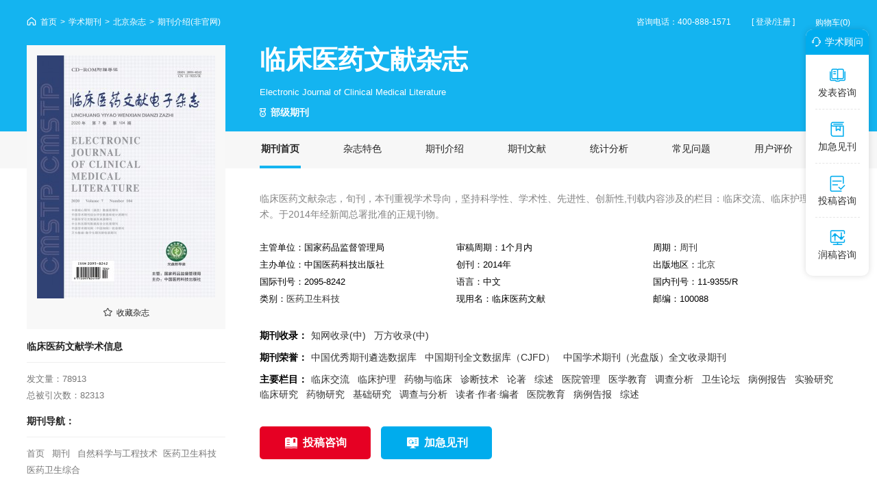

--- FILE ---
content_type: text/html
request_url: https://www.youfabiao.com/lcyywxdzzz/
body_size: 15027
content:
<!doctype html>
<html>
<head>
	<title>临床医药文献杂志-中国医药科技出版社主办</title>
	<meta name="keywords" content="临床医药文献,临床医药文献杂志" />
	<meta name="description" content="《临床医药文献》杂志创办于2014，国家药品监督管理局 主办。目前主要被知网收录(中)、万方收录(中)、数据库收录，期刊影响因子，部级期刊，临床医药文献学术奖励：中国优秀期刊遴选数据库、中国期刊全文数据库（CJFD）、中国学术期刊（光盘版）全文收录期刊、" >
	<meta http-equiv="Content-Type" content="text/html; charset=utf-8" />
<link rel="icon" href="https://www.youfabiao.com/favicon.ico" />
<link rel="stylesheet" type="text/css" href="https://www.youfabiao.com/theme/youfabiao.com/default/static/css/base_youfb.css" />
<script type="text/javascript" src="https://www.youfabiao.com/theme/youfabiao.com/default/static/js/pub.js"></script>
<script type="text/javascript" src="https://www.youfabiao.com/theme/youfabiao.com/default/static/js/common.js"></script>
<script type="text/javascript">var site_root = 'https://www.youfabiao.com';</script>	
</head>
<body class="youfb-qk-body">
	<div class="dyobox">		
		
	<!-- <div class="dyobck1 dyobck1-x">
		<div class="w1200">
			<span>欢迎来到<a href="https://www.youfabiao.com/">优发表网</a>！</span>
			<p>
				<span class="tel youfb_menu_tel_gray">400-888-1571</span>
				<a href="javascript:void(0);" onclick="ajaxlogin();" class="login">[ 登录/注册 ]</a>
				<a href="https://www.youfabiao.com/shop/cart/">购物车(<b>0</b>)</a>
			</p>
		</div> 
	</div> -->
	

		
		
		<!--start info-->
    <div class="dyof-dt">
		<div class="dyocrumbs dyocrumbs-qkzz">
			<div class="w1200 after-clear">
				<a href="https://www.youfabiao.com/" title="优发表">首页</a> &gt;
				<a href="https://www.youfabiao.com/zazhi/" title="期刊">学术期刊</a> &gt; 
				
				<!-- 
				<a href="https://www.youfabiao.com/zazhi/yixue/" title="医学期刊">医学期刊</a> &gt; 
				
				
				<a href="https://www.youfabiao.com/zazhi/zhiwangshoulu/" title="知网收录(中)">知网收录(中)</a> &gt; 
				 -->
				
				<a href="https://www.youfabiao.com/zazhi/beijing/" title="北京杂志">北京杂志</a> &gt; 
				
				<!-- 
				<a href="https://www.youfabiao.com/zazhi/zhoukan/" title="周刊">周刊</a> &gt; 
				 -->
				<span>期刊介绍(非官网)</span>
				<a href="https://www.youfabiao.com/shop/cart/" class="youfb_bread_cart dlicar">购物车(<b>0</b>)</a>
<a href="javascript:void(0);" onclick="ajaxlogin();" class="youfb_bread_grzx login">[ 登录/注册 ]</a>
<span class="youfb_bread_tel youfb_menu_tel">咨询电话：400-888-1571</span>
			</div>
		</div>
    	<div class="w1200 block-zzjs">
        	<div>
            	<div>
            		<h1 title="临床医药文献杂志">临床医药文献杂志</h1>
					<b>Electronic Journal of Clinical Medical Literature</b>
            	</div>
                <p><a target="_blank" href="https://www.youfabiao.com/zazhi/guojiajie/" title="部级期刊期刊服务">部级期刊</a></p>
            </div>
            <h6 class="clear"></h6>
        </div>
    </div>
    
    <div class="dyofbar">
    	<div class="w1200">
        	<ul>
            	<li class="active">期刊首页</li>
				
                
				<li anchor=".dfodlis1">杂志特色</li>
				
				
                <li anchor=".dfodlis2">期刊介绍</li>
				
				
				
				
				<li anchor=".dfodlis3">期刊文献</li>
				
				
				
				
				
				
				
				
				
				
				
				
				
				
				
				
				
				
				
				
				
				
				
                <li anchor=".dfodlis4" class="dyoufano">统计分析</li>
				
				
                <li anchor=".dfodlis5">常见问题</li>
				
				
				<li class="nomr" anchor=".dfodlis6">用户评价</li>
				
            </ul>
            <h6 class="clear"></h6>
        </div>
    </div>
    
    <div class="w1200 dyofino">
    	<div class="dyofino-l">
        	<p>
				<img src="/upload/thumbnail/image/202308/20/1989d_7e05.jpg_260x355.jpg" />
				<a href="javascript:;" title="加入收藏" res="favorite" aid=23304 class="btn_collect"><i class="jrsc"></i><span>收藏杂志</span></a>
			</p>
			
			
            <h4 class="to">临床医药文献学术信息</h4>
            <ul>
				
				<li><b>发文量：</b><span>78913</span><h6 class="clear"></h6></li>
				<li><b>总被引次数：</b><span>82313</span><h6 class="clear"></h6></li>
            </ul>
			
			
			<h4>期刊导航：</h4>
			<div class="youfb_qk_qkdh">
				<a href="https://www.youfabiao.com/" title="首页">首页</a>
				<a href="https://www.youfabiao.com/zazhi/" title="期刊">期刊</a>
				<a href="https://www.youfabiao.com/zazhi/zirankexue/">自然科学与工程技术</a><a href="https://www.youfabiao.com/zazhi/yywskj/">医药卫生科技</a><a href="https://www.youfabiao.com/zazhi/yywszh/">医药卫生综合</a>
			</div>
        </div>
        <div class="dyofino-r">
			
			
        	<p>临床医药文献杂志，旬刊，本刊重视学术导向，坚持科学性、学术性、先进性、创新性,刊载内容涉及的栏目：临床交流、临床护理、诊断技术。于2014年经新闻总署批准的正规刊物。</p>
			
			
            <ul>            	
				<li>主管单位：<span title="国家药品监督管理局">国家药品监督管理局</span></li>
				<li>审稿周期：1个月内</li>
				<li>周期：<a target="_blank" href="https://www.youfabiao.com/zazhi/zhoukan/" title="周刊期刊咨询">周刊</a></li>
                <li>主办单位：<span title="中国医药科技出版社">中国医药科技出版社</span></li>
				<li>创刊：2014年</li>
				<li>出版地区：<a target="_blank" href="https://www.youfabiao.com/zazhi/beijing/" title="北京发行期刊咨询">北京</a></li>
				<li>国际刊号：2095-8242</li>
				
				<li>语言：<span title="中文 ">中文 </span></li>
                <li>国内刊号：11-9355/R</li>
				<li>类别：<a href="https://www.youfabiao.com/zazhi/yywskj/">医药卫生科技</a></li>
				
				<li>现用名：<span title="临床医药文献">临床医药文献</span></li>
                <li>邮编：100088</li>
                <p class="clear"></p>
            </ul>
			
            <div class="dfosl">
                <span>期刊收录：</span>
                <p><a target="_blank" href="https://www.youfabiao.com/zazhi/zhiwangshoulu/" title="知网收录(中)期刊服务">知网收录(中)</a><a target="_blank" href="https://www.youfabiao.com/zazhi/wanfangshoulu/" title="万方收录(中)期刊服务">万方收录(中)</a></p>
                <h6 class="clear"></h6>
            </div>
			
			
            <div class="mt10 dfosl">
                <span>期刊荣誉：</span>
                <p><a target="_blank" href="https://www.youfabiao.com/zazhi/zghxqkxsjk/" title="中国优秀期刊遴选数据库">中国优秀期刊遴选数据库</a><a target="_blank" href="https://www.youfabiao.com/zazhi/zgqkqwsjk/" title="中国期刊全文数据库（CJFD）">中国期刊全文数据库（CJFD）</a><a target="_blank" href="https://www.youfabiao.com/zazhi/zgxsqkgpbqwslqk/" title="中国学术期刊（光盘版）全文收录期刊">中国学术期刊（光盘版）全文收录期刊</a></p>
                <h6 class="clear"></h6>
            </div>
			
            
			
            <div class="mt10 dfosl">
                <span>主要栏目：</span>
            	<b>临床交流</b><b>临床护理</b><b>药物与临床</b><b>诊断技术</b><b>论著</b><b>综述</b><b>医院管理</b><b>医学教育</b><b>调查分析</b><b>卫生论坛</b><b>病例报告</b><b>实验研究</b><b>临床研究</b><b>药物研究</b><b>基础研究</b><b>调查与分析</b><b>读者·作者·编者</b><b>医院教育</b><b>病例告报</b><b>综述</b>
                <h6 class="clear"></h6>
            </div>
			
			

            
			<a href="javascript:;" onclick="openChat();return false;" class="dyobtn1">投稿咨询</a>
            <a href="javascript:;" onclick="openChat();return false;" class="dyobtn2">加急见刊</a>
			
            
        </div>
        <h6 class="clear"></h6>
    </div>
	<!-- <script type="text/javascript">
	$(function(){
		var sleng = $(".dyofino-l li");
		if(sleng!= undefined){if(sleng.length<1){
			$(".dyofino-l h4.to").hide();
			}
		}
	});
	</script> -->
	

		<!--content-->
		<div class="dyodes-bg">
			
			<div class="dyostep">
				<a href="javascript:;" onClick="openChat();">
					<b><span>简单快捷，省心放心</span>服务流程</b>
					<div>
						<p><span>收集</br>需求</span></p>
						<p><span>确认</br>期刊</span></p>
						<p><span>支付</br>定金</span></p>
						<p><span>完成</br>服务</span></p>
						<p class="nomr"><span>支付</br>尾款</span></p>
					</div>
					<h6 class="clear"></h6>
				</a>
			</div>
			

			<div class="dyodes1">
				
				
				
				<h3 class="dfodlis1"><strong>杂志特色</strong><span>CONTRIBUTE</span></h3>
				<div class="dyodes">
					<p>
	&lt;一&gt;中英文摘要为300~500字，包括研究的目的、方法、结果、结论四部分。中英文关键词3~8个。
</p>
<p>
	&lt;二&gt;作者简介：姓名、出生年、性别、民族、籍贯、工作单位全称、职称、学位、研究方向等，置于篇首地脚。
</p>
<p>
	&lt;三&gt;作者须对来稿的真实性及科学性负责。依照《中华人民共和国著作权法》有关规定，本刊可对来稿做文字修改、删节。凡有涉及原意的修改，则提请作者考虑。稿件请作者退修1个月未修回者，视作自动撤稿。
</p>
<p>
	&lt;四&gt;中文标题：简明确切地反映文章内容，不超过20字，超过20字的建议用副标题反映。
</p>
<p>
	&lt;五&gt;未正式出版资料不能作文献引用。
</p>
				</div>
				

				
				<h3 class="dfodlis2"><strong>期刊介绍</strong><span>INTRODUCTION</span></h3>
				<div class="dyodes">
					<p>
	临床医药文献杂志，周刊，本刊重视学术导向，坚持科学性、学术性、先进性、创新性,刊载内容涉及的栏目：临床交流、临床护理、诊断技术。于2014年经新闻总署批准的正规刊物。
</p>
<p>
	临床医药文献杂志作为报道和传播医学新技术、新经验、新成果的专业媒介，迎来了数字出版大潮所带来的机遇和挑战。为遵照国家关于提高电子信息化出版水平的相关政策法规，《临床医药文献杂志》以光盘附导读的形式出版发行。
</p>
				</div>
				

				
				
			</div>
			
			
			
			
			<div class="dyodes2">
				<!--item-->
				
				
				
				
				<h3 class="dfodlis3"><strong>期刊文献</strong><span>LITERATURE</span></h3>
				<div class="dyotable">
					
					<div>				
						<p>浅谈腹腔镜肝癌切除与开腹肝癌切除的临床疗效评价</p>
						<span>作者：马良龙</span>
						<i>2019年第76期</i>
						<a href="https://www.youfabiao.com/lcyywxdzzz/201976/39766298.html" title="浅谈腹腔镜肝癌切除与开腹肝癌切除的临床疗效评价" rel="nofollow"></a>
						<h6 class="clear"></h6>
					</div>
					<div>				
						<p>血液透析患者乙肝病毒交叉感染的预防</p>
						<span>作者：徐晓静; 张芹梅</span>
						<i>2019年第76期</i>
						<a href="https://www.youfabiao.com/lcyywxdzzz/201976/39766119.html" title="血液透析患者乙肝病毒交叉感染的预防" rel="nofollow"></a>
						<h6 class="clear"></h6>
					</div>
					<div>				
						<p>斜仰卧截石位经皮肾镜联合输尿管镜治疗复杂肾输尿管结石的效果观察</p>
						<span>作者：赵读泽</span>
						<i>2019年第76期</i>
						<a href="https://www.youfabiao.com/lcyywxdzzz/201976/39767143.html" title="斜仰卧截石位经皮肾镜联合输尿管镜治疗复杂肾输尿管结石的效果观察" rel="nofollow"></a>
						<h6 class="clear"></h6>
					</div>
					<div>				
						<p>经皮螺钉内固定微创手术治疗踝关节骨折的疗效探讨</p>
						<span>作者：包永诚</span>
						<i>2019年第76期</i>
						<a href="https://www.youfabiao.com/lcyywxdzzz/201976/39766356.html" title="经皮螺钉内固定微创手术治疗踝关节骨折的疗效探讨" rel="nofollow"></a>
						<h6 class="clear"></h6>
					</div>
					<div>				
						<p>缬沙坦氢氯噻嗪片治疗老年原发性高血压效果及不良反应</p>
						<span>作者：陈秀丽</span>
						<i>2019年第76期</i>
						<a href="https://www.youfabiao.com/lcyywxdzzz/201976/39766900.html" title="缬沙坦氢氯噻嗪片治疗老年原发性高血压效果及不良反应" rel="nofollow"></a>
						<h6 class="clear"></h6>
					</div>
				</div>
				
				
				
				
				
<div class="ad-block ad-block-qk">
	<a href="javascript:void(0);" onclick="openChat();"></a>
</div>





				
			</div>
			
			
			<div class="dyodes2">
				<!--data table-->
				






















<script type="text/javascript" src="https://www.youfabiao.com/theme/youfabiao.com/default/static/js/highcharts.js"></script>
<div class="dyboxdata">
	<h3 class="dfodlis4 bing-tjsj"><strong>临床医药文献统计数据</strong><span>CONTRIBUTE</span></h3>
	
	
	
	<div class="dyoadata">				

		<!-- 杂志学术成果和影响因子 -->
		
		<h5>临床医药文献杂志学术成果和影响因子</h5>
		
		
		

		<div>
			<div style="height:310px;" id="newtable2"></div>
			<script type="text/javascript">
			$(function(){
				var chart = Highcharts.chart('newtable2', {
						title:{text: '',x: -20},
						subtitle:{text:'', x: -20},
						colors: ['#11acde','#444545'],
						credits:{enabled: false},
						xAxis: {
							categories: [
								"2012年","2013年","2014年","2015年","2016年","2017年","2018年","2019年","2020年",
							]
						},
						yAxis:{title: {text: '影响因子'},
						plotLines: [{value:0, width:1,}]
					},
					tooltip:{valueSuffix: ''},
					legend:{
						layout: 'horizontal',
						align: 'center',
						verticalAlign: 'top',
						borderWidth: 0
					},
					plotOptions: {
						line: {dataLabels: {enabled: true}}},
						series: [
							{
								name:'影响因子',
								data: [
									0,0,0,0.323,0.565,0.583,0.606,0.585,0.442,
								], 
							}
						]
				});
			});
			</script>
			<p>杂志影响因子</p>
		</div>
		<h6 class="clear"></h6>
	</div>
	
	
	
	<div class="dyobao">
		<h5>临床医药文献杂志年度被引次数报告</h5>
		<p class="dyobao-time">
			<span class="">2015</span>
			<span class="">2016</span>
			<span class="">2017</span>
			<span class="">2018</span>
			<span class="">2019</span>
			<span class="">2020</span>
		</p>
		<div class="dyobao-num">
			<div class="dyobao-numbox ">
				<div class="zoom">
					<p class="dlbg">本刊文章见刊的年份</p>
					<div class="dlbg">
						<span>2015</span>
						<span>2014</span>
					</div>
				</div>
				<div class="zoom">
					<p class="">在2015年的被引次数</p>
					<div class="">
						<span>761</span>
						<span>811</span>
					</div>
				</div>
				<div class="zoom">
					<p class="">被本刊自己引用的次数</p>
					<div class="">
						<span>13</span>
						<span>25</span>
					</div>
				</div>
				<div class="zoom">
					<p class="">被引次数的累积百分比</p>
					<div class="">
						<span>0.4841</span>
						<span>1</span>
					</div>
				</div>
			</div>
			<div class="dyobao-numbox ">
				<div class="zoom">
					<p class="dlbg">本刊文章见刊的年份</p>
					<div class="dlbg">
						<span>2016</span>
						<span>2015</span>
						<span>2014</span>
					</div>
				</div>
				<div class="zoom">
					<p class="">在2016年的被引次数</p>
					<div class="">
						<span>820</span>
						<span>3404</span>
						<span>1336</span>
					</div>
				</div>
				<div class="zoom">
					<p class="">被本刊自己引用的次数</p>
					<div class="">
						<span>79</span>
						<span>155</span>
						<span>59</span>
					</div>
				</div>
				<div class="zoom">
					<p class="">被引次数的累积百分比</p>
					<div class="">
						<span>0.1475</span>
						<span>0.7597</span>
						<span>1</span>
					</div>
				</div>
			</div>
			<div class="dyobao-numbox ">
				<div class="zoom">
					<p class="dlbg">本刊文章见刊的年份</p>
					<div class="dlbg">
						<span>2017</span>
						<span>2016</span>
						<span>2015</span>
						<span>2014</span>
					</div>
				</div>
				<div class="zoom">
					<p class="">在2017年的被引次数</p>
					<div class="">
						<span>1047</span>
						<span>4802</span>
						<span>3808</span>
						<span>1190</span>
					</div>
				</div>
				<div class="zoom">
					<p class="">被本刊自己引用的次数</p>
					<div class="">
						<span>135</span>
						<span>268</span>
						<span>176</span>
						<span>55</span>
					</div>
				</div>
				<div class="zoom">
					<p class="">被引次数的累积百分比</p>
					<div class="">
						<span>0.0965</span>
						<span>0.5392</span>
						<span>0.8903</span>
						<span>1</span>
					</div>
				</div>
			</div>
			<div class="dyobao-numbox ">
				<div class="zoom">
					<p class="dlbg">本刊文章见刊的年份</p>
					<div class="dlbg">
						<span>2018</span>
						<span>2017</span>
						<span>2016</span>
						<span>2015</span>
						<span>2014</span>
					</div>
				</div>
				<div class="zoom">
					<p class="">在2018年的被引次数</p>
					<div class="">
						<span>860</span>
						<span>8099</span>
						<span>6463</span>
						<span>2833</span>
						<span>815</span>
					</div>
				</div>
				<div class="zoom">
					<p class="">被本刊自己引用的次数</p>
					<div class="">
						<span>72</span>
						<span>451</span>
						<span>291</span>
						<span>102</span>
						<span>15</span>
					</div>
				</div>
				<div class="zoom">
					<p class="">被引次数的累积百分比</p>
					<div class="">
						<span>0.0451</span>
						<span>0.4698</span>
						<span>0.8087</span>
						<span>0.9573</span>
						<span>1</span>
					</div>
				</div>
			</div>
			<div class="dyobao-numbox ">
				<div class="zoom">
					<p class="dlbg">本刊文章见刊的年份</p>
					<div class="dlbg">
						<span>2019</span>
						<span>2018</span>
						<span>2017</span>
						<span>2016</span>
						<span>2015</span>
						<span>2014</span>
					</div>
				</div>
				<div class="zoom">
					<p class="">在2019年的被引次数</p>
					<div class="">
						<span>1716</span>
						<span>7069</span>
						<span>10683</span>
						<span>5058</span>
						<span>1728</span>
						<span>437</span>
					</div>
				</div>
				<div class="zoom">
					<p class="">被本刊自己引用的次数</p>
					<div class="">
						<span>73</span>
						<span>378</span>
						<span>483</span>
						<span>201</span>
						<span>83</span>
						<span>23</span>
					</div>
				</div>
				<div class="zoom">
					<p class="">被引次数的累积百分比</p>
					<div class="">
						<span>0.0643</span>
						<span>0.3291</span>
						<span>0.7294</span>
						<span>0.9189</span>
						<span>0.9836</span>
						<span>1</span>
					</div>
				</div>
			</div>
			<div class="dyobao-numbox ">
				<div class="zoom">
					<p class="dlbg">本刊文章见刊的年份</p>
					<div class="dlbg">
						<span>2020</span>
						<span>2019</span>
						<span>2018</span>
						<span>2017</span>
						<span>2016</span>
						<span>2015</span>
						<span>2014</span>
					</div>
				</div>
				<div class="zoom">
					<p class="">在2020年的被引次数</p>
					<div class="">
						<span>1037</span>
						<span>7228</span>
						<span>6733</span>
						<span>6707</span>
						<span>2140</span>
						<span>721</span>
						<span>179</span>
					</div>
				</div>
				<div class="zoom">
					<p class="">被本刊自己引用的次数</p>
					<div class="">
						<span>103</span>
						<span>462</span>
						<span>331</span>
						<span>262</span>
						<span>95</span>
						<span>26</span>
						<span>9</span>
					</div>
				</div>
				<div class="zoom">
					<p class="">被引次数的累积百分比</p>
					<div class="">
						<span>0.0419</span>
						<span>0.334</span>
						<span>0.6061</span>
						<span>0.8771</span>
						<span>0.9636</span>
						<span>0.9928</span>
						<span>1</span>
					</div>
				</div>
			</div>
		</div>
	 </div>
	 <script type="text/javascript">$(function(){$('.dyobao-time span:last').click();});</script>
	 
</div>



				<h3 class="dfodlis5 bing-cjwt"><strong>临床医药文献常见问题</strong><span>CONTRIBUTE</span></h3>
<div class="dyoques">
	<div>
		<p class="l">
			<b>请问你们是临床医药文献杂志社吗？</b>我们不是杂志社。本站主要从事杂志订阅与期刊服务，不是任何杂志官网。直投稿件请联系杂志社，地址：北京市海淀区文慧园南路甲2号，邮编：100088。
		</p>
		<p class="r">
			<b>不成功可以退款吗？</b>本站无论任务服务，事先跟客户都进行详细沟通确认，如果没有按期完成，由本站退还客户支付的费用。但客户单方面终止订单，是不能退款的。
		</p>
		<h6 class="clear"></h6>
	</div>
	
	<div>
		<p class="l">
			<b>急着，速度能否更快一些？</b>正常情况能满足大部分的用户，建议你提前一点时间，如果客户特别需要加急，需要我们和杂志社沟通安排，如果确认可能会收取一定加急费用。
		</p>
		<p class="r">
			<b>我可以跟踪进展情况吗？</b>当然，我们会通过短信或电话主动沟通，汇报进展情况。您也可以拨打您的客服老师电话和我司设立的投诉电话。
		</p>
		<h6 class="clear"></h6>
	</div>
	<div>
		<p class="l">
			<b>我想知道你们的服务？</b>您好，我们拥有多年丰富的期刊服务经验，可以协助您进行期刊投稿，优化投稿流程，避免频繁碰壁，缩短发表周期，节省您的宝贵时间，让您的学术成果快速发表。
		</p>
		<p class="r">
			<b>你们网站有什么保障？</b>随着现在各种网站层出不穷，骗子也越来越多，我们实体公司注册，网站国家工信部备案，信息公开，我们的初衷就是专注高质量的服务，客户优先，注重保密，对客户信息安全制定严格的管理制度。
		</p>
		<h6 class="clear"></h6>
	</div>
	<div>
		<p class="l">
			<b>时间是否可控？</b>根据客户的要求和选择的期刊类型不同，主要根据杂志社排版情况，我们都会及时跟客户沟通好，把进度做到可控，一般是1－3个月完成服务，不排除有更长久的时间，建议有需求的客户越早与我们洽谈越好安排。
		</p>
		<p class="r">
			<b>网站有信用有保障吗？</b>建站以来，先后获得多次好评，开通了支付宝信任商家服务，网银在线支付是2005年用户，银行卡号都是2004年注册的，如果有欺骗行为，收款方式都早就被注销了。              
		</p>
		<h6 class="clear"></h6>
	</div>
</div>

<h3 class="dfodlis5"><strong>临床医药文献更多问题</strong><span>CONTRIBUTE</span></h3>
<div class="dyoques-more">
	<ul class="after-clear">
		<li><a href="https://www.youfabiao.com/lcyywxdzzz/wenti/01.html">如何缩短该杂志的审稿周期？</a></li>
		<li><a href="https://www.youfabiao.com/lcyywxdzzz/wenti/02.html">该杂志是核心刊物吗？被哪些数据库收录？</a></li>
		<li><a href="https://www.youfabiao.com/lcyywxdzzz/wenti/03.html">该杂志的期刊影响因子是多少？</a></li>
		<li><a href="https://www.youfabiao.com/lcyywxdzzz/wenti/04.html">该杂志是否被收录？获得过哪些荣誉？</a></li>
		<li><a href="https://www.youfabiao.com/lcyywxdzzz/wenti/05.html">该杂志是什么级别？杂志刊期是多久？</a></li>
		<li><a href="https://www.youfabiao.com/lcyywxdzzz/wenti/06.html">如何联系这本杂志？</a></li>
		<li><a href="https://www.youfabiao.com/lcyywxdzzz/wenti/07.html">投稿对专业有要求吗？</a></li>
		<li><a href="https://www.youfabiao.com/lcyywxdzzz/wenti/08.html">投稿需要什么条件？</a></li>
		<li><a href="https://www.youfabiao.com/lcyywxdzzz/wenti/09.html">如何查看投稿进度？</a></li>
		<li><a href="https://www.youfabiao.com/lcyywxdzzz/wenti/10.html">版面费什么时候交？</a></li>
	</ul>
</div>


				
				<!--coomment-->
				
<h3 class="dfodlis6"><strong>用户评价</strong><span>（不代表本站观点）</span></h3>

<div class="dyocomm hfix">
	
	<div class="dyocomm-box" id="bbs_340931">
		<img src="https://www.youfabiao.com/theme/youfabiao.com/default/static/img/dyocomm-box-person.png" />
		<div class="dyocomm-body">
			<h5>chenyan** <a href="javascript:;" cid="340931">回复 <i></i></a></h5>
			<span>2024-08-30 11:28:02</span>
			<p>投稿临床医药文献杂志期间修改了4次，内审5次，外审4次，反复修改，个人感觉论文思路新颖最重要的，修改一定要按照专家的意见修改，态度要端正，不能烦躁，还是比较容易投中的。
</p>
		</div>
		<h6 class="clear"></h6>

		     
		
		<div class="reply-form hide" id="reply_340931">
			<form action="" enctype="multipart/form-data" method="post">
				<input name="aid" type="hidden" value="23304" />
				<input name="pid" type="hidden" value="340931" />
				<div class="reply-input"><textarea class="c" name="c"></textarea></div>
				<div class="reply-but">
					<a title="" class="s" href="javascript:;">回复</a>
					<a title="" class="e" href="javascript:;">取消</a>
				</div>
			</form>
		</div>
	</div>
	
	<div class="dyocomm-box" id="bbs_335059">
		<img src="https://www.youfabiao.com/theme/youfabiao.com/default/static/img/dyocomm-box-person.png" />
		<div class="dyocomm-body">
			<h5>liuguan** <a href="javascript:;" cid="335059">回复 <i></i></a></h5>
			<span>2024-06-19 19:25:27</span>
			<p>临床医药文献杂志审稿专家和作者之间的交流充分，编辑老师尊重作者的独立思考和逻辑的整体性，态度特别好，因为本人需要提前出刊，编辑老师专门把论文往前调了几期，十分感谢！</p>
		</div>
		<h6 class="clear"></h6>

		     
		
		<div class="reply-form hide" id="reply_335059">
			<form action="" enctype="multipart/form-data" method="post">
				<input name="aid" type="hidden" value="23304" />
				<input name="pid" type="hidden" value="335059" />
				<div class="reply-input"><textarea class="c" name="c"></textarea></div>
				<div class="reply-but">
					<a title="" class="s" href="javascript:;">回复</a>
					<a title="" class="e" href="javascript:;">取消</a>
				</div>
			</form>
		</div>
	</div>
	
	<div class="dyocomm-box" id="bbs_317275">
		<img src="https://www.youfabiao.com/theme/youfabiao.com/default/static/img/dyocomm-box-person.png" />
		<div class="dyocomm-body">
			<h5>hushigu** <a href="javascript:;" cid="317275">回复 <i></i></a></h5>
			<span>2023-11-13 14:04:54</span>
			<p>临床医药文献杂志初审通过后，等待一个月左右后会有终审意见，审稿速度不算太慢。编辑很好也很专业，四次退修后决定录用。原则上要求稿件是基金项目。想着之前做好要很久的准备，还是比较幸运的。</p>
		</div>
		<h6 class="clear"></h6>

		     
		
		<div class="reply-form hide" id="reply_317275">
			<form action="" enctype="multipart/form-data" method="post">
				<input name="aid" type="hidden" value="23304" />
				<input name="pid" type="hidden" value="317275" />
				<div class="reply-input"><textarea class="c" name="c"></textarea></div>
				<div class="reply-but">
					<a title="" class="s" href="javascript:;">回复</a>
					<a title="" class="e" href="javascript:;">取消</a>
				</div>
			</form>
		</div>
	</div>
	
	<div class="dyocomm-box" id="bbs_304659">
		<img src="https://www.youfabiao.com/theme/youfabiao.com/default/static/img/dyocomm-box-person.png" />
		<div class="dyocomm-body">
			<h5>zhangxu** <a href="javascript:;" cid="304659">回复 <i></i></a></h5>
			<span>2023-06-12 14:10:54</span>
			<p>临床医药文献杂志编辑部处理稿件很速度，而且反复提出修改意见，审稿专家的意见就是提出了论文的创新点，不足点，为编辑部点个大赞！！！</p>
		</div>
		<h6 class="clear"></h6>

		     
		
		<div class="reply-form hide" id="reply_304659">
			<form action="" enctype="multipart/form-data" method="post">
				<input name="aid" type="hidden" value="23304" />
				<input name="pid" type="hidden" value="304659" />
				<div class="reply-input"><textarea class="c" name="c"></textarea></div>
				<div class="reply-but">
					<a title="" class="s" href="javascript:;">回复</a>
					<a title="" class="e" href="javascript:;">取消</a>
				</div>
			</form>
		</div>
	</div>
	
	<div class="dyocomm-box" id="bbs_301169">
		<img src="https://www.youfabiao.com/theme/youfabiao.com/default/static/img/dyocomm-box-person.png" />
		<div class="dyocomm-body">
			<h5>yuguoyi** <a href="javascript:;" cid="301169">回复 <i></i></a></h5>
			<span>2023-04-29 18:48:46</span>
			<p>速度很快，2月中投稿，10天左右审稿意见返回，经一天修改后上传，第二天直接录用，隔了一段时间进行校稿，从投到录用大约一个月吧。</p>
		</div>
		<h6 class="clear"></h6>

		     
		
		<div class="reply-form hide" id="reply_301169">
			<form action="" enctype="multipart/form-data" method="post">
				<input name="aid" type="hidden" value="23304" />
				<input name="pid" type="hidden" value="301169" />
				<div class="reply-input"><textarea class="c" name="c"></textarea></div>
				<div class="reply-but">
					<a title="" class="s" href="javascript:;">回复</a>
					<a title="" class="e" href="javascript:;">取消</a>
				</div>
			</form>
		</div>
	</div>
	
	<div class="dyocomm-box" id="bbs_272865">
		<img src="https://www.youfabiao.com/theme/youfabiao.com/default/static/img/dyocomm-box-person.png" />
		<div class="dyocomm-body">
			<h5>qinghon** <a href="javascript:;" cid="272865">回复 <i></i></a></h5>
			<span>2022-05-12 12:32:03</span>
			<p>以前中过一篇，审稿速度非常快，就一个星期，修改稿上传后直接录用。给我印象就是审稿还是很专业的，一个审稿人，因为现在中国人搞学术水平已经很高了，所以国内审稿人的水平就很高，给的意见的水平也是一流的。对文章提升很大。</p>
		</div>
		<h6 class="clear"></h6>

		     
		
		<div class="reply-form hide" id="reply_272865">
			<form action="" enctype="multipart/form-data" method="post">
				<input name="aid" type="hidden" value="23304" />
				<input name="pid" type="hidden" value="272865" />
				<div class="reply-input"><textarea class="c" name="c"></textarea></div>
				<div class="reply-but">
					<a title="" class="s" href="javascript:;">回复</a>
					<a title="" class="e" href="javascript:;">取消</a>
				</div>
			</form>
		</div>
	</div>
	
	<div class="dyocomm-box" id="bbs_266559">
		<img src="https://www.youfabiao.com/theme/youfabiao.com/default/static/img/dyocomm-box-person.png" />
		<div class="dyocomm-body">
			<h5>g515eg_** <a href="javascript:;" cid="266559">回复 <i></i></a></h5>
			<span>2022-02-22 10:00:17</span>
			<p>从投稿到正式录用大概1个月，10月份投稿的，11月29号录用，投稿后半个月专家给了审稿意见，小修了一次，审稿速度算比较快的。这是我第一篇录用的文章，还是比较开心的。</p>
		</div>
		<h6 class="clear"></h6>

		     
		
		<div class="reply-form hide" id="reply_266559">
			<form action="" enctype="multipart/form-data" method="post">
				<input name="aid" type="hidden" value="23304" />
				<input name="pid" type="hidden" value="266559" />
				<div class="reply-input"><textarea class="c" name="c"></textarea></div>
				<div class="reply-but">
					<a title="" class="s" href="javascript:;">回复</a>
					<a title="" class="e" href="javascript:;">取消</a>
				</div>
			</form>
		</div>
	</div>
	
	<div class="dyocomm-box" id="bbs_258841">
		<img src="https://www.youfabiao.com/theme/youfabiao.com/default/static/img/dyocomm-box-person.png" />
		<div class="dyocomm-body">
			<h5>pengmin** <a href="javascript:;" cid="258841">回复 <i></i></a></h5>
			<span>2021-11-17 14:06:59</span>
			<p>不得不说的是，这个期刊的编辑真的值得称赞，非常耐心细致，编辑对少量文字描述修改后发给我。我修改后又过了半个月就录用了。总的来说还比较好，不错的期刊！值得推荐！</p>
		</div>
		<h6 class="clear"></h6>

		     
		
		<div class="reply-form hide" id="reply_258841">
			<form action="" enctype="multipart/form-data" method="post">
				<input name="aid" type="hidden" value="23304" />
				<input name="pid" type="hidden" value="258841" />
				<div class="reply-input"><textarea class="c" name="c"></textarea></div>
				<div class="reply-but">
					<a title="" class="s" href="javascript:;">回复</a>
					<a title="" class="e" href="javascript:;">取消</a>
				</div>
			</form>
		</div>
	</div>
	
	<div class="dyocomm-box" id="bbs_250559">
		<img src="https://www.youfabiao.com/theme/youfabiao.com/default/static/img/dyocomm-box-person.png" />
		<div class="dyocomm-body">
			<h5>guoqing** <a href="javascript:;" cid="250559">回复 <i></i></a></h5>
			<span>2021-08-05 18:51:05</span>
			<p>投稿半个多月后我问是否通过，编辑部回复说外审已经通过了，再等等，于是等了一星期收到拟录用通知。该期刊现在开始注重理论层面的稿件，有兴趣可以投下。</p>
		</div>
		<h6 class="clear"></h6>

		     
		
		<div class="reply-form hide" id="reply_250559">
			<form action="" enctype="multipart/form-data" method="post">
				<input name="aid" type="hidden" value="23304" />
				<input name="pid" type="hidden" value="250559" />
				<div class="reply-input"><textarea class="c" name="c"></textarea></div>
				<div class="reply-but">
					<a title="" class="s" href="javascript:;">回复</a>
					<a title="" class="e" href="javascript:;">取消</a>
				</div>
			</form>
		</div>
	</div>
	
	<div class="dyocomm-box" id="bbs_243275">
		<img src="https://www.youfabiao.com/theme/youfabiao.com/default/static/img/dyocomm-box-person.png" />
		<div class="dyocomm-body">
			<h5>liuyunm** <a href="javascript:;" cid="243275">回复 <i></i></a></h5>
			<span>2021-05-07 15:40:27</span>
			<p>我是8月20号投稿，9月15号来信说已经通过终审可以刊用。出刊也很快。虽然中间我出了点小差错，但是没有耽误进度。审稿速度和出刊速度都是可圈可点的。实力推荐！</p>
		</div>
		<h6 class="clear"></h6>

		     
		
		<div class="reply-form hide" id="reply_243275">
			<form action="" enctype="multipart/form-data" method="post">
				<input name="aid" type="hidden" value="23304" />
				<input name="pid" type="hidden" value="243275" />
				<div class="reply-input"><textarea class="c" name="c"></textarea></div>
				<div class="reply-but">
					<a title="" class="s" href="javascript:;">回复</a>
					<a title="" class="e" href="javascript:;">取消</a>
				</div>
			</form>
		</div>
	</div>
	
	<div class="dyocomm-box" id="bbs_220939">
		<img src="https://www.youfabiao.com/theme/youfabiao.com/default/static/img/dyocomm-box-person.png" />
		<div class="dyocomm-body">
			<h5>刘帆洋** <a href="javascript:;" cid="220939">回复 <i></i></a></h5>
			<span>2020-08-15 13:38:00</span>
			<p>贵刊效率很高的，也觉得自己蛮幸运的。当时看到外审两三天回来了，以为要被拒了呢，结果给修改意见了。实际修改了一周，由于导师忙于研三答辩什么的，没有催他帮忙修改。两周后提交修改稿，两三天后通知录用了。整个下来小一个月吧，第一次投稿，还是感觉蛮幸运的。</p>
		</div>
		<h6 class="clear"></h6>

		     
		
		<div class="reply-form hide" id="reply_220939">
			<form action="" enctype="multipart/form-data" method="post">
				<input name="aid" type="hidden" value="23304" />
				<input name="pid" type="hidden" value="220939" />
				<div class="reply-input"><textarea class="c" name="c"></textarea></div>
				<div class="reply-but">
					<a title="" class="s" href="javascript:;">回复</a>
					<a title="" class="e" href="javascript:;">取消</a>
				</div>
			</form>
		</div>
	</div>
	
	<div class="dyocomm-box" id="bbs_220871">
		<img src="https://www.youfabiao.com/theme/youfabiao.com/default/static/img/dyocomm-box-person.png" />
		<div class="dyocomm-body">
			<h5>王风琳** <a href="javascript:;" cid="220871">回复 <i></i></a></h5>
			<span>2020-08-14 15:11:25</span>
			<p>半个月给的结果。修改后录用，编辑部效率非常高，回复也很及时，非常细心。我投过其他期刊，在这一点上，都没这个期刊做的好。对于编辑部的态度，赞10个都不为过，不厌其烦，认真负责。</p>
		</div>
		<h6 class="clear"></h6>

		     
		
		<div class="reply-form hide" id="reply_220871">
			<form action="" enctype="multipart/form-data" method="post">
				<input name="aid" type="hidden" value="23304" />
				<input name="pid" type="hidden" value="220871" />
				<div class="reply-input"><textarea class="c" name="c"></textarea></div>
				<div class="reply-but">
					<a title="" class="s" href="javascript:;">回复</a>
					<a title="" class="e" href="javascript:;">取消</a>
				</div>
			</form>
		</div>
	</div>
	
</div>

<div class="car-detail">
	<div class="d-file clearfix">
		<div class="fileW"><a class="filebtn" href="javascript:;">更多<b></b></a></div>
	</div>
</div>


<div class="dyocomm-text">
	<form action="" enctype="multipart/form-data" method="post">
		<input name="aid" type="hidden" value="23304" />
		<textarea name="c"></textarea>
	</form>
	<div class="dyocomm-info">
		<p class="user-info">
			<a href="javascript:void(0);" class="red login" onclick="ajaxlogin();">登录/注册</a>
			<span>需要登录才可以评论</span>
		</p>
		<a href="javascript:;">评论</a>
		
	</div>
	<h6 class="clear"></h6>
</div>  

				
				
				<!-- 广告图 -->
				<!-- 广告图 -->
<!-- 首页 -->


<!-- 期刊内页 -->

	


<!-- 期刊内页 -->

				
				<h3 class="dfodlis5"><strong>免责声明</strong><span>EXPLAIN</span></h3>
				<div class="block-mzsm">
					<p>
						<script src="https://www.youfabiao.com/theme/youfabiao.com/default/static/js/s_mzsm_syxk.js" type="text/javascript" charset="utf-8"></script>
						若用户需要出版服务，请联系出版商，地址：北京市海淀区文慧园南路甲2号，邮编：100088。
					</p>
				</div>
			</div>

			<div class="dyoexp">
				<div>
					<i></i>
					<p><b>7*16小时在线客服</b>全程在线咨询，1对1服务</p>
					<a href="javascript:;" onClick="openChat();"></a>
				</div>
				<div>
					<i class="dyoexp2"></i>
					<p><b>退款售后有保障</b>不满意可退款 售后有保障</p>
					<a href="javascript:;" onClick="openChat();"></a>
				</div>
				<div>
					<i class="dyoexp3"></i>
					<p><b>资金安全</b>对公账户银行监管，保障资金安全</p>
					<a href="javascript:;" onClick="openChat();"></a>
				</div>
				<div>
					<i class="dyoexp4"></i>
					<p><b>用户好评</b>累积获得7万用户好评</p>
					<a href="javascript:;" onClick="openChat();"></a>
				</div>
				<h6 class="clear"></h6>
			</div>

			
<div class="dyoship">
	<h5>相关期刊</h5>
	<ul>
		
		<li><a title="中国实用医药杂志" href="https://www.youfabiao.com/zgsyyy/" target="_blank">中国实用医药</a></li>
		
		<li><a title="中国医药指南杂志" href="https://www.youfabiao.com/zgyyzn/" target="_blank">中国医药指南</a></li>
		
		<li><a title="当代医药论丛杂志" href="https://www.youfabiao.com/ddyylc/" target="_blank">当代医药论丛</a></li>
		
		<li><a title="山东医药杂志" href="https://www.youfabiao.com/sdyy/" target="_blank">山东医药</a></li>
		
		<li><a title="河北医药杂志" href="https://www.youfabiao.com/hebeiyiyao/" target="_blank">河北医药</a></li>
		
		<li><a title="安徽医药杂志" href="https://www.youfabiao.com/ahyy/" target="_blank">安徽医药</a></li>
		
		<li><a title="中国组织工程研究杂志" href="https://www.youfabiao.com/zgzzgcyj/" target="_blank">中国组织工程研究</a></li>
		
		<li><a title="国际医药卫生导报杂志" href="https://www.youfabiao.com/gjyywsdb/" target="_blank">国际医药卫生导报</a></li>
		
		<li><a title="医学临床研究杂志" href="https://www.youfabiao.com/yxlcyj/" target="_blank">医学临床研究</a></li>
		
		<li><a title="护士进修杂志" href="https://www.youfabiao.com/hsjx/" target="_blank">护士进修</a></li>
		
		<li><a title="临床医学杂志" href="https://www.youfabiao.com/lcyx/" target="_blank">临床医学</a></li>
		
		<li><a title="临床和实验医学杂志" href="https://www.youfabiao.com/lchsyyx/" target="_blank">临床和实验医学</a></li>
		
		<h6 class="clear"></h6>
	</ul>
</div>


			<div class="dyoship">
	<h5>友情链接</h5>
	<ul class="after-clear">
		

<li><a href="https://www.gwyoo.com/qikan/764963.html" target="_blank">临床医药</a></li>

<li><a href="https://www.gwyoo.com/qikan/776747.html" target="_blank">家庭医药·医药论坛</a></li>

<li><a href="https://www.1mishu.com/qikan/zhengfawenshi/lishidili/201003/679255.html" target="_blank">文献</a></li>


		
	</ul>
</div>
			
			<div class="youfb_prenextpage w1200 after-clear">
				<div class="l youfb_prejournal after-clear">
					<a href="https://www.youfabiao.com/lnxb/" title="岭南学报"><span class="paget">上一本</span>岭南学报</a>
				</div>
				<div class="r youfb_nextjournal after-clear">
					<a href="https://www.youfabiao.com/zgnjyj/" title="中国年鉴研究"><span class="paget">下一本</span>中国年鉴研究</a>
				</div>
			</div>
		</div>
	</div>
			
	<script type="text/javascript" charset="utf-8" src="https://www.youfabiao.com/theme/youfabiao.com/default/static/js/footer_qk.js"></script>

<script type="text/javascript" charset="utf-8" src="https://www.youfabiao.com/theme/youfabiao.com/default/static/js/leyutck.js"></script>


<script type="text/javascript" charset="utf-8" src="https://www.youfabiao.com/theme/youfabiao.com/default/static/js/tk-leyuxs.js"></script>

	<script language="javascript" src="/index.php?m=article&c=content&a=click&aid=23304"></script>
</body>
</html>

--- FILE ---
content_type: text/html;charset=UTF-8
request_url: https://op.jiain.net/20003303/10120978.js
body_size: 1818
content:


























if(typeof doyoo=='undefined' || !doyoo){
var d_genId=function(){
var id ='',ids='0123456789abcdef';
for(var i=0;i<32;i++){ id+=ids.charAt(Math.floor(Math.random()*16)); } return id;
};

var schema='http';
if(location.href.indexOf('https:') == 0){
schema = 'https';
}
var doyoo={
env:{
secure:schema=='https',
mon:'//m6817.talk99.cn/monitor',
chat:'https://chat6842.talk99.cn/chat',
file:'//aux.soperson.com',
compId:20003303,
confId:10120978,
workDomain:'',
vId:d_genId(),
lang:'sc',
fixFlash:0,
fixMobileScale:0,
subComp:33541,
_mark:'30ebb38f90c60ab0a39c549afec0923b570da98fe711e5b70305ff39b56b7b93f457da875bc7fde2'
},
chat:{
mobileColor:'#00acee',
mobileHeight:80,
mobileChatHintBottom:1,
mobileChatHintMode:0,
mobileChatHintColor:'#ffffff',
mobileChatHintSize:1,
priorMiniChat:0
}

, monParam:{
index:1,
preferConfig:0,

title:'',
text:'',
auto:-1,
group:'10078088',
start:'00:00',
end:'24:00',
mask:false,
status:false,
fx:0,
mini:1,
pos:0,
offShow:1,
loop:0,
autoHide:0,
hidePanel:0,
miniStyle:'#00acee',
miniWidth:'340',
miniHeight:'400',
showPhone:0,
monHideStatus:[0,0,0],
monShowOnly:'',
autoDirectChat:50,
allowMobileDirect:0,
minBallon:1,
chatFollow:1,
backCloseChat:1,
ratio:1
}




};

if(typeof talk99Init=="function"){talk99Init(doyoo)}if(!document.getElementById("doyoo_panel")){var supportJquery=typeof jQuery!="undefined";var doyooWrite=function(tag,opt){var el=document.createElement(tag);for(v in opt){if(opt.hasOwnProperty(v)){el.setAttribute(v,opt[v])}}var tar=document.body||document.getElementsByTagName("head")[0];tar.appendChild(el)};doyooWrite("link",{rel:"stylesheet",type:"text/css",href:"//aux.soperson.com/2025/looyu.f7bf1efc8b105c9c95d249e08b3cceda.css"});doyooWrite("script",{type:"text/javascript",src:"//aux.soperson.com/2025/looyu.e8ec87f1e66ab62da94f3e3629860898.js",charset:"utf-8"})};
}


--- FILE ---
content_type: text/html;charset=ISO-8859-1
request_url: https://m6817.talk99.cn/monitor/s?c=a&i=20003303&v=601e6763937a45bd744354993d5a3691&u=601e6763937a45bd744354993d5a3691&p=&ref=&site=33541&h=%E4%B8%B4%E5%BA%8A%E5%8C%BB%E8%8D%AF%E6%96%87%E7%8C%AE%E6%9D%82%E5%BF%97-%E4%B8%AD%E5%9B%BD%E5%8C%BB%E8%8D%AF%E7%A7%91%E6%8A%80%E5%87%BA%E7%89%88%E7%A4%BE%E4%B8%BB%E5%8A%9E&w=https%3A%2F%2Fwww.youfabiao.com%2Flcyywxdzzz%2F&scn=1280*720&f=10120978&t=&ct=1&r=&p0=https%3A%2F%2Fwww.youfabiao.com%2Flcyywxdzzz%2F&x=1768417373681
body_size: 368
content:
doyoo.resp={"p":"2508166577","area":"\u7f8e\u56fd","c":"a","t":null,"status":1}

--- FILE ---
content_type: text/css
request_url: https://www.youfabiao.com/theme/youfabiao.com/default/static/css/base_youfb.css
body_size: 35184
content:
@charset "utf-8";
body{font: 12px/1.5 "微软雅黑", "Microsoft Yahei", "Hiragino Sans GB", tahoma, arial, "宋体";color:#000000;background:#FFF;/*letter-spacing: 1px;*/} 
body, div, ul, ol, dl, dt, dd, li, dl, h1, h2, h3, h4, p, marquee, from{margin:0;padding:0;} 
ol, ul ,li{list-style: none;} 
img {border: 0; vertical-align:middle;} 
a{color:#333;text-decoration:none; }  
a:hover{color:#00acee;text-decoration:none;-webkit-transition:all .2s linear;transition:all .2s linear;} 
::selection { background:#219bd9; color:#fff;}
::-moz-selection { background:#219bd9; color:#fff;}
::-webkit-selection { background:#219bd9; color:#fff;}
.tl{text-align: left;}
.tll{text-align: left !important;}
.tc{text-align: center;}
.tr{text-align: right;}
.hide{display:none;}
.block{display: block;}
.fixed {position: fixed;z-index:1;}
.l{float:left;}
.r{float:right;}
.clear{clear:both; font-size:0; line-height:0; height:0;}
.after-clear::after{content: ".";display: block;height: 0;clear: both;visibility: hidden;}
.line {height:1px;background-color:#ddd;overflow:hidden;}
.line2px {height:0;border-top:1px solid #ddd;border-bottom:1px solid #fff;overflow:hidden;}
.line2pxlight {height:0;border-top:1px solid #939393;border-bottom:1px solid #fff;overflow:hidden;}
.h5 {height: 5px;display:block; overflow: hidden;}
.h10 {height: 10px;display:block; overflow: hidden;}
.h20 {height: 20px;display:block; overflow: hidden;}
.h50 {height: 50px;display:block; overflow: hidden;}
.fixhidden{overflow: hidden;}
.nowrap{white-space:nowrap;}
.nowarp-hidden{overflow: hidden; white-space: nowrap;text-overflow: ellipsis;}
.relative{position: relative;}
.plr20{padding-left: 20px; padding-right: 20px; }
.mt5{margin-top: 5px;}
.mt10{margin-top: 10px;}
.mt15{margin-top: 15px;}
.mt20{margin-top: 20px;}
.mt30{margin-top: 30px;}
.mt50{margin-top: 50px;}
.ml5{margin-left: 5px;}
.ml10{margin-left: 10px;}
.ml15{margin-left: 15px;}
.ml20{margin-left: 20px;}
.ml50{margin-left: 50px;}
.mb5{margin-bottom: 5px;}
.mb10{margin-bottom: 10px;}
.mb15{margin-bottom: 15px;}
.mb20{margin-bottom: 20px;}
.mb30{margin-bottom: 30px;}
.mb50{margin-bottom: 50px;}
.mr5{margin-right: 5px;}
.mr10{margin-right: 10px;}
.mr15{margin-right: 15px;}
.mr20{margin-right: 20px;}
.mr50{margin-right: 50px;}
.red{color: #c40000;}
.blue{color: #00acee !important;}
.nobd{border-width:0;}

.f24{font-size: 24px; font-weight: 500;}
.f20{font-size: 20px !important;}
.f16{font-size: 16px;}
.f14{font-size: 14px;}
.f12{font-size: 12px;}
.bd1{border: 1px solid #eaeaea;}

.fontBold{font-weight: bold;}
.l3-28{height:84px; overflow:hidden;}
.xcm_zzwd_tips{
	font-size: 12px !important;
	color: #999 !important;
	margin-bottom:0 !important;
}
.container *{-moz-box-sizing: border-box;-webkit-box-sizing: border-box;-o-box-sizing: border-box;-ms-box-sizing: border-box;box-sizing: border-box; *behavior: url('../js/boxsizing.htc'); }
.nosetBoxsizng *{-moz-box-sizing: unset;-webkit-box-sizing: unset;-o-box-sizing: unset;-ms-box-sizing: unset;box-sizing: unset; }

html {
	font-size: 100%;
	-ms-text-size-adjust: 100%;
	-webkit-text-size-adjust: 100%;
}
html, button, input, select, textarea {
	font-family: sans-serif;
}
button, input, select, textarea {
	font-size: 100%;
	margin: 0;
	vertical-align: baseline;
	*vertical-align: middle;
}
button, input {
	line-height: normal;
}
input[type='search'] {
	-webkit-appearance: textfield;
	-webkit-box-sizing: content-box;
	box-sizing: content-box;
}
button, html input[type='button'], input[type='reset'], input[type='submit'] {
	-webkit-appearance: button;
	cursor: pointer;
	*overflow:visible;
}

.btn{
	display:inline-block;
	*zoom:1;
	*display:inline;
	width:158px;
	height:38px;
	padding:0;
	margin:0;
	border:1px solid #b0b0b0;
	font-size:14px;
	line-height:38px;
	text-align:center;
	color:#b0b0b0;
	cursor:pointer;
	-webkit-transition:all .4s;
	transition:all .4s
}
.btn:hover{
	text-decoration:none;
	color:#b0b0b0;
}
.btn:focus{
	outline:0;
}
.btn:active{
	-webkit-box-shadow:inset 0 2px 4px rgba(0,0,0,0.18);
	box-shadow:inset 0 2px 4px rgba(0,0,0,0.18);
}
.btn[disabled]{
	border-style:dashed !important;
	border-color:#e0e0e0;
	background-color:#fff !important;
	color:#b0b0b0 !important;
	cursor:default !important;
}
.btn-disabled{
	background:#e0e0e0 !important;
	border-color:#e0e0e0 !important;
	color:#b0b0b0 !important;
	cursor:default !important;
}
.btn-small{
	width:118px;
	height:28px;
	font-size:12px;
	line-height:28px;
}
.btn-large{
	width:178px;
	height:48px;
	line-height:48px;
}
.btn-block{
	display:block;
	width:100%;
	padding-left:0;
	padding-right:0;
}
input.btn,button.btn{
	width:160px;
	height:40px;
}
input.btn-small,button.btn-small{
	width:120px;
	height:30px;
}
input.btn-large,button.btn-large{
	width:180px;
	height:50px;
}
.btn-primary{
	background:#00acee;
	border-color:#00acee;
	color:#fff;
}
.btn-primary:hover{
	background-color:#00aad1;
	border-color:#00aad1;
	color:#fff;
}
.btn-red{
	background:#e53935;
	border-color:#e53935;
	color:#fff;
}
.btn-red:hover{
	background-color:#e42a27;
	border-color:#e42a27;
	color:#fff;
}
.btn-line-primary{
	border-color:#00acee;
	background:#fff;
	color:#00acee;
}
.btn-line-primary:hover{
	color:#fff;
	background-color:#00aad1;
	border-color:#00aad1;
}
.btn-line-red{
	border-color:#e53935;
	background:#fff;
	color:#e53935;
}
.btn-line-red:hover{
	color:#fff;
	background-color:#e42a27;
	border-color:#e42a27;
}
.input-label{
	position:absolute;
	left:12px;
	top:11px;
	z-index:2;
	padding:0 3px;
	font-size:14px;
	line-height:18px;
	color:#b0b0b0;
	background:transparent;
	cursor:text;
	-webkit-transition:all .2s linear;
	transition:all .2s linear;
}
.input-text{
	width:186px;
	height:18px;
	padding:10px 16px;
	border:1px solid #e0e0e0;
	font-size:14px;
	line-height:18px;
	background:#fff;
	-webkit-transition:border-color .2s linear;
	transition:border-color .2s linear;
}
.input-text:hover{
	border-color:#b0b0b0;
}
.input-text:focus{
	outline:0;
}
textarea.input-text{
	height:3em;
	resize:vertical;
}
.input-text[type=checkbox]:focus, .input-text[type=radio]:focus{
	padding: 0px 5px; 
	border: 1px solid #ccc; 
}

.img-con img{
	transform: scale(1);
	transition: transform 1s linear .1s;
	-moz-transition: transform 1s linear .1s;
	-webkit-transition: transform 1s linear .1s;
	-o-transition: transform 1s linear .1s;
	-ms-transition: transform 1s linear .1s;
}
.img-con img:hover{
	transform: scale(1.03,1.03);
	-moz-transform: scale(1.03,1.03);
	-webkit-transform: scale(1.03,1.03);
	-o-transform: scale(1.03,1.03);
	-ms-transform: scale(1.03,1.03);
}

.w1200{
	width:1202px;
	margin:0 auto;
}
.w200{
	width:192px;
}
.w990{
	width:998px;
}

.bar-border-box{
	height: 80px;
	text-align: center;
}
.bar-border-box .box-border{
	height: 40px;
	border-bottom: 1px solid #eaeaea;
}
.bar-border-box .title{
	color: #666;
	background-color: #fff;
	padding: 0 20px;
	line-height: 80px;
	font-size: 22px;
}

.work-box {
	position: relative;
	overflow: hidden;
	font-style: normal;
	font: 12px Arial, Helvetica, sans-serif, "宋体";
	color: #000000;
	background: #FFF;
}
.work-box, .work-box div, .work-box ul, .work-box li, .work-box a, .work-box p, .work-box h2, .work-box i{
	margin: 0;
	padding: 0;
}
.work-box ul{
	width: 1222px;
	overflow: hidden;
}
.work-box ul li{
	width: 385px;
    height: 148px;
    margin-right: 20px;
	float: left;
    background-color: #fff;
    border: 1px solid #eaeaea;
	list-style: none;
    overflow: hidden;
}
.work-box ul li a{
    height: 148px;
	color: #333;
	text-decoration: none;
	display: block;
}
.work-box ul li:hover{
    border: 1px solid #00acee;
}
.work-box ul li:hover h2{
    color: #00acee;
}
.work-box .item-con{
    width: 220px;
    margin: 20px 30px;
    display: inline-block;
    float: left;
}
.work-box .item-con h2{
	font-family:"Microsoft Yahei";
	font-size:1.3em;
    font-weight: 400;
    height: 30px;
    line-height: 30px;
    color: #333;
	text-align:left;
}
.work-box .item-con h2 a:hover{
	color:#00acee;
}
.work-box .item-con p{
    height: 42px;
    line-height: 22px;
    margin-top: 10px;
    overflow: hidden;
    color: #666;
}
.work-box .item-con p.more{
    height: 20px;
    margin-top: 14px;
    margin-bottom: 0;
    color: #00acee;
}
.work-box i{
    width: 60px;
    height: 50px;
    background-image: url(../image/work.png);
    background-repeat: no-repeat;
    display: inline-block;
    margin-top: 45px;
    float: left;
}
.work-box i.img1{
    background-position: 0 0;
}
.work-box i.img2{
    background-position: -60px 0;
}
.work-box i.img3{
    background-position: -120px 0;
}
.work-box i.img4{
    background-position: -180px 0;
}
.work-box ul li:hover i.img1{
    background-position: 0 -50px;
}
.work-box ul li:hover i.img2{
    background-position: -60px -50px;
}
.work-box ul li:hover i.img3{
    background-position: -120px -50px;
}
.work-box ul li:hover i.img4{
    background-position: -180px -50px;
}
.work-box .box-btn{
	margin: 40px auto;
	text-align: center;
	font-family:"Microsoft Yahei";
}
.work-box .box-btn a{
	width: 200px;
}
.theme-box {
	text-align: center;
    margin: 10px auto;
    height: 30px; line-height: 30px;
}
.theme-box a{
    padding: 5px 10px;
    color: #fff;
    background-color: #00acee;
    border: 1px solid #00acee;
    margin: 0 10px;
}
.theme-box a:hover{
    text-decoration: none;
}
.theme-box a.touch{
    background-color: #ff6600;
    border: 1px solid #ff6600;
}

.nav-box{
	margin: 8px auto;
	line-height: 40px;
	background-color: #fff;
	text-indent: 20px;
	font-size: 12px;
	color: #666;
	padding: 12px;
	line-height: 1.75;
}
.nav-box a{
	color: #00acee;
	padding: 0 10px;
}
.nav-box a:hover{
	color: #00acee;
	text-decoration: none;
}
.nav-box span{
	padding-left: 10px;
}

.sort-box{
	height: 45px;
	line-height: 45px;
	overflow: hidden;
	background: #FFF;
	border-bottom: 1px solid #eaeaea;
}
.sort-box .box-item{
	float: left;
}
.sort-box .box-item dd {
	text-align: center;
	float: left;
}
.sort-box .box-item dd a {
	height: 43px;
	line-height: 43px;
	padding: 0 30px;
	text-decoration: none;
	color: #333;
	font-size: 14px;
	display: inline-block;
	border-bottom:2px solid #fff;
}
.sort-box .box-item dd i{
	width: 9px;
	height: 10px;
	margin-left: 5px;
	display: inline-block;
    background-image: url(../image/jt.png);
    background-repeat: no-repeat;
}
.sort-box .box-item dd.asc i{
    background-position: -9px -10px;
}
.sort-box .box-item dd.desc i{
    background-position: 0 -10px;
}
.sort-box .box-item dd a.active, .sort-box .box-item dd a:hover {
	color: #00acee;
	background-color: #fff;
	border-bottom: 2px solid #00acee;
}
.sort-box .box-item dd.asc a.active i, .sort-box .box-item dd.asc a:hover i{
    background-position: -9px 0;
}
.sort-box .box-item dd.desc a.active i, .sort-box .box-item dd.desc a:hover i{
    background-position: 0 0;
}
.sort-box .box-but{
	float: right;
}
.sort-box .box-but li{
	text-align: center;
	margin-right: 15px;
	float: left;
}
.sort-box .box-but a{
	height: 20px;
	line-height: 20px;
	padding: 0 10px;
	text-decoration: none;
	color: #10a8dc;
	display: inline-block;
	border: 1px solid #00acee;
}
.sort-box .box-but a.active, .sort-box .box-but a:hover{
	background:#00acee;
	border-color:#00acee;
	color:#fff;
}

.sort-box .box-but .form{
	margin: 0;
	margin-right: 150px;
}
.sort-box .box-but .form input{
	height: 25px;
	line-height: 25px;
	width: 250px;
	padding: 0 5px;
	border: 1px solid #10a8dc;
}
.sort-box .box-but .form a{
	height: 25px;
	line-height: 25px;
}

.articles-box{
	width: 1202px;
	overflow: hidden;
}
.articles-box ul{
	width: 1300px;
}
.articles-box ul li{
	width: 177px;
	height: 320px;
	float: left;
	margin: 0 28px 20px 0;
	position: relative;
	overflow: hidden;
}
.articles-box ul li.box-item .item-image{
	border: 1px solid #eaeaea;
	padding: 15px 0;
	margin-bottom: 5px;
	text-align: center;
}
.favolisa{
	margin:15px 0 15px 0; 
	padding:20px 5px 10px 0; 
	background-color:#fff;
}
.favolisa ul li{
	width:205px; 
	margin-right:-3px; 
	margin-left:29px;
}
.favolisa ul li.box-item .item-image{
	border-color:#fff;
}
.articles-box ul li.box-item:hover .item-image{
	border: 1px solid #00acee;
}
.articles-box ul li.box-item .item-image a{
	width: 130px;
	height: 180px;
	display: inline-block;
	overflow: hidden;
}
.articles-box ul li.box-item .item-image a img{
	width: 130px;
	height: 180px;
}
.articles-box ul li.box-item .item-title{
	height: 35px;
	text-align: center;
}
.articles-box ul li.box-item .item-title a{
	line-height: 35px;
	font-size: 16px;
	font-weight: normal;
	text-decoration: none;
	color: #00acee;
	display: block;
	overflow: hidden;
	white-space: nowrap;
	text-overflow: ellipsis;
}
.articles-box ul li.box-item .item-title2{
	height: 59px;
	text-align: center;
	overflow: hidden;
}
.articles-box ul li.box-item .item-title2 a{
	line-height: 28px;
	font-size: 16px;
	font-weight: normal;
	text-decoration: none;
	color: #00acee;
}
.articles-box ul li.box-item .item-issue{
	height: 48px;
	line-height: 24px;
	overflow: hidden;
	color: #666;
}
.articles-box ul li.box-item .item-info{
	height: 24px;
	line-height: 24px;
	color: #666;
	display: block;
	overflow: hidden;
	white-space: nowrap;
	text-overflow: ellipsis;
}
.articles-box ul li.box-item .item-info a{
	margin-right: 5px;
}
.articles-box ul li.box-item .item-icon{
	width: 19px;
	height: 41px;
	background-repeat: no-repeat;
	position: absolute;
	left: 0;
	top: 0;
	z-index: 2;
}
.articles-box ul li.box-item .sd{
	background-image: url(../image/sd.png);
}
.articles-box ul li.box-item .hx{
	background-image: url(../image/hx.png);
}
.articles-box ul li.box-item .rx{
	background-image: url(../image/rx.png);
}
.articles-box ul li.box-item .item-discount{
	position: absolute;
	display: none;
}
.articles-box ul li.box-item .item-price{
	line-height: 28px;
	color: #c40000;
	font-size: 16px;
	text-align:center;
}
.articles-box ul li.box-item .item-price i{
	margin: 0 5px;
	font-style: normal;
}
.articles-box ul li.box-item .item-price s{
	margin-left: 20px;
	font-size: 14px;
	color: #999;
	font-style: normal;
}
.articles-box ul li.box-item .item-but{
	margin: 10px auto;
}
.articles-box ul li.box-item .item-but a{
	padding: 5px 10px;
	text-decoration: none;
	color: #00acee;
	border: 1px solid #00acee;
}
.articles-box ul li.box-item .item-but a:hover{
	color: #fff;
	background-color: #00acee;
	border: 1px solid #00acee;
}
.articles-box ul li.box-item .item-but a i{
	margin-right: 5px;
	vertical-align: middle;
}

.page-box{
    line-height:30px;
    margin:40px auto;
    text-align: center;
}
.page-box ul li {
    line-height:40px;
    margin-right:5px;
    display: inline-block;
}
.page-box ul li a{
    height:28px;
    line-height:28px;
    padding:0 12px;
    display:inline-block;
    font-size:14px;
    color:#00acee;
    border:1px solid #d6d6d6;
}
.page-box ul li a:hover, .page-box ul li a.action{
    color:#fff;
    text-decoration:none;
    background-color:#00acee;
    border:1px solid #00acee;
}
.page-box ul li span{
    height:28px;
    line-height:28px;
    padding:0 10px;
    margin-top: 5px;
    display:inline-block;
    font-size:14px;
    color:#999;
    border:1px solid #d6d6d6;
}
.page-box ul li a.prev {
    padding-left:16px;
    background-image:url(../image/page.png);
    background-position: 0 0;
    background-repeat:no-repeat;
}
.page-box ul li a.next {
    padding-right:16px; 
    background-image:url(../image/page.png);
    background-position: 100% 0;
    background-repeat:no-repeat;
}
.page-box ul li a.prev:hover {
    background-position: 0 -29px;
}
.page-box ul li a.next:hover {
    background-position:100% -29px;
}

.w300{
	width: 350px;
}
.w890{
	width: 840px;
}
.goods-box{
    margin: 0 20px;
	padding: 10px;
    /*min-height: 142px;
    background: #fafafa;*/
}
.goods-box dl{
	margin: 8px 0;
}
.goods-box dl dt{
	float: left;
	width: 60px;
	line-height: 25px;
	color: #666;
}
.goods-box dl dd{
	float: left;
	width: 700px;
	line-height: 25px;
}
.goods-box dl dd ul li{	
	padding: 2px 9px;
	margin: 5px 12px 5px 0;
	line-height: 25px;
	background: #fff;
	border:1px solid #dcdcdc;
	outline:1px solid #fff;
	float: left;
	cursor: pointer;
}
.goods-box dl dd ul li img{
	width: 36px;
	height: 36px;
	margin: 3px -5px;
	border-radius: 3px;
}
.goods-box dl dd ul li.action, .goods-box dl dd ul li:hover{
	border:1px solid #f40;
	outline:1px solid #f40;
	background-image: url(../image/preview.png);
	background-repeat: no-repeat;
	background-position: right bottom;
}
.goods-box .box-nums{
	padding-top: 10px;
}
.goods-box .box-nums dd{
	font: 12px Arial, Helvetica, sans-serif, "宋体";
}
.goods-box .box-nums a{
	width: 22px;
	height: 22px;
	line-height: 22px;
	display: inline-block;
	border:1px solid #a2a2a2;
	text-decoration: none;
	text-align: center;
	float:left;
}
.goods-box .box-nums a:hover{
	border:1px solid #666;
}
.goods-box .box-nums input{
	width: 50px;
	height: 22px;
	line-height: 22px;
	padding: 0;
	font-size: 12px;
	text-align: center;
	border-left:none;
	border-right:none;
	border-top:1px solid #a2a2a2;
	border-bottom:1px solid #a2a2a2;
	overflow: hidden;
	outline:medium;
	float:left;
}
.goods-box .box-nums span{
	margin: 0 10px;
	font-size: 14px;
	color: #666;
}
.goods-box .box-status{
	height: 25px;
	line-height: 25px;
	margin: 10px 10px 0 10px;
	padding: 0 10px;
	border: 1px solid #ddd;
	color: red;
	background-color: #ffe8d7;
	display: none;
}

.hauto{
	height: auto;
	max-height: auto;
	overflow: hidden;
}
.hfix{
	overflow: hidden;
}
.w920{
	width: 920px;
}
.w270{
	width: 270px;
}

.content-box{
	color: #000;
	margin-top: 30px;
}
.content-box .box-title{
	height: 50px;
	line-height: 50px;
	font-size: 28px;
	text-align: center;
	margin-bottom: 20px;
}
.content-box .box-sub-title,.box-sub-title{
	height: 20px;
	line-height: 20px;
	margin-bottom: 10px;
	text-align: left;
	font-size: 18px;
	color: #00acee;
}
.content-box .article-sub-title{
	line-height: 32px;
	font-size: 24px;
	font-weight: normal;
	color: #333;
	text-align: center;
}
.content-box .box-con{
	line-height: 32px;
	margin-bottom: 20px;
	font-size: 16px;
	text-align: left;
}
.content-box .box-con p a{
	color: #000;
	text-decoration: none;
}
.content-box .box-con p a:hover{
	color: #00acee;
}
.content-box .box-body{
	line-height: 32px;
	margin-bottom: 20px;
	font-size: 16px;
	text-align: left;
	text-indent: 2em;
}
.content-box .box-echarts{
	width: 900px;
	height: 450px;	
}
.content-box .box-echarts .box-echarts-con{
	width: 900px;
	height: 450px;
}
.content-box .box-year-list{
	font-size: 14px;
	margin-bottom: 20px;
}
.content-box .box-year-list ul li{
	line-height: 28px;
}
.content-box .box-year-list ul li .l{
	width: 100px;
	color: #999;
	text-align: center;
}
.content-box .box-year-list ul li .r{
	float: left;
	width: 800px;
}
.content-box .box-year-list ul li .r a{
	padding: 2px 5px;
	text-decoration: none;
	color: #00acee;
}
.content-box .box-year-list ul li .r a:hover{
	color: #fff;
	background-color: #00acee;
}

.box-bbs>a{
	display:block; 
	margin:20px auto; 
	height:45px; 
	line-height:45px; 
	font-size:14px; 
	text-align:center; 
	border:1px solid #eaeaea;
}
.box-bbs dd{
	padding: 21px 10px;
}
.box-bbs dd.split{
	height: 1px;
	padding: 0;
	border-bottom: 1px solid #eaeaea;
}
.box-bbs dd.yellow{
	background-color: ivory;
}
.box-bbs .bbs-photo{
	width: 100px;
	text-indent: 0;
	text-align: center;
}
.box-bbs .bbs-photo a img{
	width: 48px;
	height: 48px;
	border: 1px solid #f5f5f5;
	background-image: url(../image/member.jpg);
	background-size: 56px 56px;
	border-radius: 50%;
}
.box-bbs .bbs-content{
	width: 740px;
	text-indent: 0;
}
.box-bbs .bbs-content .bbs-info{
	height:25px;
	line-height:25px;
	font-size:12px;
	color:#666;
	padding: 0 15px;
	border-radius: 12px;
	background-color: #fcfcfc;
}
.box-bbs .bbs-content .bbs-tool{
	height:25px;
	line-height:25px;
	font-size:12px;
	color:#666;
}
.box-bbs .reply-box .bbs-reply{
	padding: 10px 5px;
	margin-top: 10px;
	margin-left: 110px;
	border: 1px solid #eaeaea;
	border-radius: 5px;
	background-color: #fff;
	position: relative;
}
.box-bbs .reply-box .bbs-reply .bbs-up{
	width: 29px;
	height: 14px;
	background-image: url(../image/bbs-up.png);
	background-repeat: no-repeat;
	display: inline-block;
	top: -13px;
	right: 65px;
	position: absolute;
} 
.box-bbs .reply-box .bbs-reply li{
	margin: 10px 0;
}
.box-bbs .reply-box .bbs-photo{
	width: 99px;
} 
.box-bbs .reply-box .bbs-content{
	width: 675px;
} 
.box-bbs .bbs-content i{
	padding-right: 5px;
	vertical-align: middle;
}
.box-bbs .bbs-content span{
	margin-right: 20px;
    color:#999;
}
.box-bbs .bbs-content a{
	color:#00aad1;
	text-decoration: none;
}
.box-bbs .bbs-content a:hover{	
	color:#00acee;
}
.box-bbs .bbs-content a.but{
	padding: 3px 5px;
	border: 1px dotted transparent;
}
.box-bbs .bbs-content a.but:hover{
	border: 1px dotted #666;
}
.box-bbs .bbs-content .bbs-body{
	margin: 10px;
}
.box-bbs .bbs-content .bbs-body p{
	line-height: 25px;
	font-size: 14px;
	margin: 5px 0;
}
.box-bbs .bbs-content .bbs-body .stzoom{
	margin: 10px 15px;
}
.box-bbs .bbs-content .bbs-body .stzoom img{
	height: 75px;
	margin-right: 10px;
	cursor: pointer;
}

.reply-form{
	margin-top: 10px;
}
.reply-form .reply-input{
    line-height: 24px;
    text-indent: 0;
	background-color:#fff;
	border:1px solid #eaeaea;
	margin-left: 110px;
	border-radius: 5px;
}
.reply-form .reply-input .c{
	border:0 none;
	outline:0 none;
	font-size:14px;
	color:#666;
	width: 98%;
	height:72px;
    line-height: 24px;
	margin:5px 1%;
    overflow: hidden;
}
.reply-form .reply-but{
	margin-top: 5px;
	text-align: right;
}
.reply-form .reply-but a{
	border: none;
	font-size:12px;
	text-align:center;
	padding: 5px 10px;
    text-decoration: none;
    cursor: pointer;
}
.reply-form div.reply-but a:hover{
	border: none;
}
.reply-form .reply-but a.s{
	color: #fff;
	background-color:#00acee;
}
.reply-form .reply-but a.s:hover{
	color: #fff;
	background-color:#00acee;
}
.reply-form .reply-but a.e{
	color: #fff;
	background-color:#444;
}
.reply-form .reply-but a.e:hover{
	color: #fff;
	background-color:#333;
}

.box-comment{
    padding-top: 10px;
}
.box-comment .line2px{
	height: 10px;
	border-top: 2px solid #00acee;
}
.box-comment .box-txt{
    padding:5px 10px;
    border:1px solid #eaeaea;
}
.box-comment .box-txt textarea{
    width: 100%; 
    height:150px;
    line-height:25px;
    border: 0 solid #fff;
}
.box-comment .box-but{
    height: 39px;
    line-height: 40px;
    background-color: #f5f5f5;
    border:1px solid #eaeaea;
    border-top: 0 solid #f5f5f5;
}
.box-comment .box-but .but-file{
	width: 120px;
	height: 30px;
	margin-top: 4px;
    margin-left: 20px;
	position: relative;
	overflow: hidden;
    border: 1px solid #eaeaea;
    background-image: url(../image/preview.png);
	background-repeat: no-repeat;
	background-position: -140px -136px;
    float: left;
}
.box-comment .box-but .file-selected{
	background-position: -140px -180px;
}
.box-comment .box-but .but-file:hover{
    border: 1px solid #00acee;
}
.box-comment .box-but .but-file span{
	position: absolute;
	width: 120px;
	height: 30px;
	line-height: 30px;
	color: #00acee;
	text-align: center;
	text-indent: 50px;
    display: inline-block;
}
.box-comment .box-but .but-file .file {
	position: absolute;
	right: 0px;
	top: 0px;
	width: 120px;
	height: 30px;
	font-size: 100px;
	opacity: 0;
	filter: alpha(opacity=0);
}
.box-comment .box-but .but-submit {
	position: relative;
    float: right;
}
.box-comment .box-but .but-submit a{
    width: 120px;
    height: 40px;
    position: absolute;
    left: -120px;
    top: -1px;
    display: inline-block;
    background-color: #00acee;
    text-align: center;
    text-decoration: none;
	font-size: 18px;
	font-family: "Microsoft Yahei";
    color: #fff;
    float: right;
}
.box-comment .box-but .but-submit a:hover{
    background-color: #00acee;
}
.box-comment .box-login{
    margin-top:10px;
    height: 25px;
    line-height: 25px;
    color: #999;
}
.box-comment .box-login a{
    margin: 0 10px;
}

.rmwz-box{
	background-color: #f9f9f9;
}
.rmwz-box .box-title{
	height: 50px;
	line-height: 50px;
	padding: 0 30px;
	font-size: 20px;
	border-bottom: 1px solid #eaeaea;
	color: #666;
}
.rmwz-box .box-con{
	margin: 0 25px;
	padding-bottom: 10px;
}
.rmwz-box .box-con li{
	margin: 10px 0;
	padding-bottom: 10px;
    background-image: url(../image/preview.png);
	background-repeat: no-repeat;
	background-position: -180px -75px;
    border-bottom: 1px solid #eaeaea;
}
.rmwz-box .box-con li .title{
	margin-left: 30px;
	line-height: 24px;
	font-size: 14px;
}
.rmwz-box .box-con li .title a:hover{
	color:#00acee;
}
.rmwz-box .box-con li:last-child{
	border-bottom: none;
}

.xgqk-box{
	background-color: #f9f9f9;
}
.xgqk-box .box-title{
	height: 50px;
	line-height: 50px;
	padding: 0 25px;
	font-size: 16px;
	border-bottom: 1px solid #eaeaea;
	color: #333;
	font-weight:bold;
}
.xgqk-box .box-con{
	margin: 0 25px;
	padding-bottom: 10px;
}
.xgqk-box .box-con li{
	margin: 20px 0;
	padding-bottom: 20px;
	border-bottom: 1px solid #eaeaea;
	position: relative
}
.xgqk-box .box-con li:last-child{
	border-bottom: none;
	margin-bottom:0;
}
.xgqk-box .box-con li.box-item .item-left{
	width: 90px;
	float: left;
}
.xgqk-box .box-con li.box-item .item-right{
	width: 120px;
	float: right;
}
.xgqk-box .box-con li.box-item .item-image{
	text-align: left;
}
.xgqk-box .box-con li.box-item .item-image a{
	width: 75px;
	height: 100px;
	display: inline-block;
	overflow: hidden;
}
.xgqk-box .box-con li.box-item .item-image a img{
	width: 75px;
	height: 100px;
}
.xgqk-box .box-con li.box-item .item-title{
	max-height: 48px;
	font-size: 16px;
	overflow: hidden;
}
.xgqk-box .box-con li.box-item .item-title a{
	line-height: 24px;
	font-weight: normal;
	text-decoration: none;
}
.xgqk-box .box-con li.box-item .item-title a:hover{
	color:#00acee;
}
.xgqk-box .box-con li.box-item .item-issue{
	line-height: 24px;
	color: #666;
}
.xgqk-box .box-con li.box-item .item-info{
	line-height: 20px;
	color: #666;
}
.xgqk-box .box-con li.box-item .item-icon{
	width: 19px;
	height: 41px;
	background-repeat: no-repeat;
	position: absolute;
	left: 0;
	top: 0;
	z-index: 10;
}
.xgqk-box .box-con li.box-item .sd{
	background-image: url(../image/sd.png);
}
.xgqk-box .box-con li.box-item .hx{
	background-image: url(../image/hx.png);
}
.xgqk-box .box-con li.box-item .rx{
	background-image: url(../image/rx.png);
}

.rmbq-box{
	background-color: #f9f9f9;
}
.rmbq-box .box-title{
	height: 50px;
	line-height: 50px;
	padding: 0 30px;
	font-size: 20px;
	border-bottom: 1px solid #eaeaea;
	color: #666;
}
.rmbq-box .box-con{
	margin: 0 30px;
	padding: 22px 0;
}
.rmbq-box .box-con li{
	height: 20px;
	line-height: 20px;
	margin: 8px 8px 8px 0;
	float: left;
}
.rmbq-box .box-con li a{
	height: 24px;
	line-height: 24px;
	padding: 0 15px;
	overflow: hidden;
	display: inline-block;
	color: #666;
	border: 1px solid #eaeaea;
	border-radius: 12px;
	text-decoration: none;
}
.rmbq-box .box-con li a:hover{
	color: #fff;
	border: 1px solid #00acee;
	background-color:#00acee;
}

.fwtj-box{
	background-color: #f9f9f9;
}
.fwtj-box .box-title{
	height: 50px;
	line-height: 50px;
	padding: 0 30px;
	font-size: 20px;
	border-bottom: 1px solid #eaeaea;
	color: #666;
}
.fwtj-box .box-con{
	padding: 0;
}
.fwtj-box .work-box{
	background: transparent;
}
.fwtj-box .work-box ul{
	width: auto;
}
.fwtj-box .work-box ul li{
	width: auto;
	float: none;
	margin: 20px 0;
}
.qkxx-box{
	background-color: #f9f9f9;
}
.qkxx-box .box-title{
	height: 50px;
	line-height: 50px;
	padding: 0 30px;
	font-size: 20px;
	border-bottom: 1px solid #eaeaea;
	color: #999;
}
.qkxx-box .box-con{
	padding: 30px;
}
.qkxx-box .box-image{
	width: 90px;
	float: left;
}
.qkxx-box .box-image a{
	width: 75px;
	height: 100px;
	display: inline-block;
	overflow: hidden;
}
.qkxx-box .box-image a img{
	width: 75px;
	height: 100px;
}
.qkxx-box .box-info{
	width: 120px;
	font-size: 14px;
	line-height: 24px;
	color: #666;
	float: right;
}
.qkxx-box .box-info a{
	text-decoration: none;
}
.qkxx-box .box-but{
	margin-top: 10px;
	line-height: 25px;
	color: #999;
}
.qkxx-box .box-but a{
	margin: 0 5px;
	padding: 3px 15px;
	color: #00aad1;
	border: 1px solid #00aad1;
}
.qkxx-box .box-but a:hover, .qkxx-box .box-but a.active{
	text-decoration: none;
	color: #fff;
	background-color: #00aad1;
	border: 1px solid #00acee;
}
.qkxx-box .box-but span{
	margin: 0 5px;
}

.paper-box .box-title{
	line-height: 30px;
	font-size: 28px;
	font-weight: 500;
	color: #333;
	text-align:left;
}
.paper-box .box-info{
	margin-top: 20px;
	line-height: 20px;
	font-size: 14px;
	color: #999;
}
.paper-box .box-info span{
	margin-right: 5px;
}
.paper-box .box-info .authors{
	color: #00aad1;
}
.paper-box .box-keywords{
	margin: 10px 0;
}
.paper-box .box-keywords li{
	height: 20px;
	line-height: 20px;
	margin: 8px 8px 8px 0;
	float: left;
}
.paper-box .box-keywords li a{
	height: 24px;
	line-height: 24px;
	padding: 0 15px;
	display: inline-block;
	color: #666;
	border: 1px solid #eaeaea;
	border-radius: 12px;
	text-decoration: none;
}
.paper-box .box-keywords li a:hover{
	color: #fff;
	border: 1px solid #00acee;
	background-color:#00acee;
}
.paper-box .box-abstract{
	margin: 20px 0;
	padding: 20px;
	line-height: 32px;
	font-size: 16px;
	color: #333;
	background-color: #f9f9f9;
}
.paper-box .box-image{
    margin: 20px 0;
}
.paper-box .box-image p{
	margin: 10px 0;
}
.paper-box .box-image img{
	width: 100%;
	border: 1px solid #999;
}
.paper-box .box-page{
    margin: 50px 0;
    text-align: center;
}
.paper-box .box-page a{
    border: 1px solid #666;
	font-size: 14px;
	font-family: "Microsoft Yahei";
    color: #666;
    padding: 5px 30px;
}
.paper-box .box-page a:hover{
    text-decoration: none;
    border: 1px solid #00acee;
    color: #00acee;
}
.paper-box .box-down{
    margin:50px auto;
    text-align: center;
}
.paper-box .box-down a{
    width: 120px;
    height: 40px;
    line-height: 40px;
    display: inline-block;
    margin: 0 20px;
    color: #00acee;
    text-decoration: none;
    background-color: #fff;
    border: 1px solid #00acee;
    border-radius: 5px;
    text-align: left;
}
.paper-box .box-down a i {
	width: 20px;
	height: 20px;
	margin: 10px 5px 10px 25px;
	overflow: hidden;
	display: inline-block;
	background-image: url(../image/down.png);
	background-position: 0 0;
	background-repeat: no-repeat;
    vertical-align: bottom;
}
.paper-box .box-down a i.img2{
	background-position: -20px 0;
}
.paper-box .box-down a i.img3{
	background-position: -40px 0;
}
.paper-box .box-down a i.img4{
	background-position: -60px 0;
}
.paper-box .box-down a i.img5{
	background-position: -80px 0;
}
.paper-box .box-down a i.img6{
	background-position: -100px 0;
}
.paper-box .box-down a:hover, .paper-box .box-down a.action{
    color: #fff;
    background-color: #00acee;
}
.paper-box .box-down a:hover i, .paper-box .box-down a.action i{
	background-position: 0 -20px;
}
.paper-box .box-down a:hover i.img2, .paper-box .box-down a.action i.img2{
	background-position: -20px -20px;
}
.paper-box .box-down a:hover i.img3, .paper-box .box-down a.action i.img3{
	background-position: -40px -20px;
}
.paper-box .box-down a:hover i.img4, .paper-box .box-down a.action i.img4{
	background-position: -60px -20px;
}
.paper-box .box-down a:hover i.img5, .paper-box .box-down a.action i.img5{
	background-position: -80px -20px;
}
.paper-box .box-down a:hover i.img6, .paper-box .box-down a.action i.img6{
	background-position: -100px -20px;
}
.paper-box .box-item{
	margin: 20px 0;
}
.paper-box .box-item li{
	padding:20px 0 25px 0;
	border-bottom: 1px solid #eaeaea;
}
.paper-box .box-item li:last-child{
	border-bottom: none;
}
.paper-box .box-item li a{
	text-decoration: none;
}
.paper-box .box-item li a:hover{
	color:#00acee;
}
.paper-box .box-item li .item-title{
	height: 40px;
	line-height: 40px;
	font-size: 24px;
	font-weight: 500;
	text-align:left;
	margin:0;
	color: #333;
	overflow: hidden; 
	white-space: nowrap;
	text-overflow: ellipsis;
}
.paper-box .box-item li .item-info{
	line-height: 35px;
	font-size: 12px;
	color: #999;
}
.paper-box .box-item li .item-info span{
	margin-right: 10px;
}
.paper-box .box-item li .item-info i{
	vertical-align: middle;
}
.paper-box .box-item li .item-abstract{
	line-height: 28px;
	font-size: 14px;
	color: #666;
}
.paper-box .box-item li .item-keyword{
	margin-top: 20px;
	line-height: 25px;
}
.paper-box .box-item li .item-keyword a{
	height: 24px;
	line-height: 24px;
	padding: 0 15px;
	margin: 0 20px 10px 0;
	display: inline-block;
	color: #666;
	border: 1px solid #eaeaea;
	border-radius: 12px;
	text-decoration: none;
}
.paper-box .box-item li .item-keyword a:hover{
	color: #fff;
	border: 1px solid #00acee;
	background-color:#00acee;
}

.tag-box{
	font-size: 14px;
	background-color:#fff;
}
.tag-box .box-con{
	margin: 20px 0;
	padding-left:15px;
}
.tag-box .box-con li{
	margin: 10px 20px 10px 0;
	float: left;
}
.tag-box .box-con li a{
	min-width: 175px;
	height: 24px;
	line-height: 24px;
	padding: 0 15px;
	display: inline-block;
	color: #666;
	text-decoration: none;
}
.tag-box .box-con li a:hover{
	color: #00acee;
}
.tag-box .box-con li a span{
	margin-left: 5px;
	color: #999;
}

/*****************************************/
.table-list table{
	width: 100%;
	margin: 10px 0;
	border-collapse: collapse;
    border: none;
}
.table-list table thead tr{
	height: 30px;
	text-align: center;
	background-color: #f1f1f1;
}
.table-list table thead th{
	border: 1px solid #ececec;
	color: #333;
}
.table-list table tfoot tr{
	line-height: 45px;
	background-color: #f1f1f1;
}
.table-list table tfoot td{
	padding: 2px 20px;
	text-align: right;
}
.table-list table tbody{
	border: 1px solid #ececec;
}
.table-list table tbody tr{
	border-bottom: 1px dashed #ececec;
}
.table-list table tbody tr:hover{
	background-color: #f6f6f6;	
}
.table-list table tbody td{
	padding: 2px 5px;
	line-height: 25px;
}
table.nolrboder thead th, table.nolrboder tbody, table.nolrboder tfoot{
	border-left: 0 none;
	border-right: 0 none;
}
.nolrboder tbody td{
	text-align: center;
}
table.nolboder thead th, table.nolboder tbody, table.nolboder tfoot{
	border-right: 0 none;
}
table.norboder thead th, table.norboder tbody, table.norboder tfoot{
	border-left: 0 none;
}

.goods_nums{
	padding-top: 10px;
}
.goods_nums dd{
	font: 12px Arial, Helvetica, sans-serif, "宋体";
}
.goods_nums a{
	width: 22px;
	height: 22px;
	line-height: 22px;
	display: inline-block;
	border:1px solid #a2a2a2;
	text-decoration: none;
	text-align: center;
	float:left;
}
.goods_nums a:hover{
	border:1px solid #666;
}
.goods_nums input{
	width: 50px;
	height: 22px;
	line-height: 22px;
	padding: 0;
	font-size: 12px;
	text-align: center;
	border-left:none;
	border-right:none;
	border-top:1px solid #a2a2a2;
	border-bottom:1px solid #a2a2a2;
	overflow: hidden;
	outline:medium;
	float:left;
}
.goods_nums span{
	margin: 0 10px;
	font-size: 14px;
	color: #666;
}

.order_step {
	margin: 37px 20px 0px 0px;
	width: 702px;
	height: 32px;
	line-height: 32px;
	float: right;
}
.order_step li {
	background: url(../image/mycart.gif) no-repeat right -82px #ffe8d7;
	padding: 0px 29px 0px 0px;
	width: 188px;
	height: 32px;
	color: #ccc;
	overflow: hidden;
	font-size: 14px;
	font-weight: bold;
	float: left;
	text-align: center;
}
.order_step li.current {
	background-position: right -82px;
	color: #fff;
	background-color: #ed6807;
}
.order_step li.current_prev{
	background-position: right -114px;
	color: #fff;
	background-color: #ed6807;
}
.order_step li.last {
	background-position: right -210px;
}
.order_step li.last_current{
	color: #fff;
	background-color: #ed6807;
	background-position: right -242px
}
.order_step li span {
	display: block;
}
.order_step li .first {
	background: url(../image/mycart.gif) no-repeat 0px -146px;
}
.order_step li.current .first {
	background-position: 0px -178px;
}
.order_step li.current_prev .first {
	background-position: 0px -178px;
}

.cart_message{
	margin: 10px 0;
	padding:102px 0 105px 0;
	background-color:#fff;
}
.cart_message .cart_message_info{
	font-size: 16px;
	font-weight: bold;
	text-indent: 2em;
	margin: 50px auto;
	text-align: center;
}
.cart_message .cart_message_but{
	margin: 30px auto;
	text-align: center;
}
.cart_error .cart_message_info{
	color: red;
}

/*cart order*/
.order_info{
	text-align: left;
	line-height: 30px;
	margin: 10px 0;
}
.order_info .order_info_bar{
	padding: 2px 20px;
	border-bottom: 1px solid #dadada;
	margin-bottom: 10px;
	font-size:14px;
	font-weight: bold;
}
.calc_info .order_info_bar{
	border-bottom: 1px solid #f40;
}
.order_express ul li{
	margin: 5px 10px 5px 0;
	float: left;
}
.order_express ul li label{
	padding: 8px 16px;
	cursor: pointer;
	background-color: #fff;
	border: 1px solid #dadada;
}
.order_express ul li label.over{
	padding: 7px 15px;
	border: 2px solid #f40;
}
.order_express ul li span{
	color: #999;
	padding: 0 5px;
}
.invoice_info{
	float: left;
	height: 40px;
	line-height: 40px;
	vertical-align: middle;
}
ul.payment_list li{
	width: 135px;
	height: 90px;
	margin: 5px;
	border: 2px solid #dadada;
	cursor: pointer;
	float: left;
}
ul.payment_list li.over, ul.payment_list li:hover{
	border: 2px solid #f40;
}
ul.payment_list li.over p, ul.payment_list li:hover p{
	background-color: #f40;
	color: #fff;
}
ul.payment_list li img{
	width: 135px;
	height: 70px;
}
ul.payment_list li p{
	height: 20px;
	line-height: 20px;
	background-color: #e2e2e2;
	text-align: center;
	overflow: hidden;
}

.form{
	margin: 10px 20px;
}
.form form ul li{
	line-height: 1.5;
}
.form form ul li label{
	display: block;
	color: #999;
	margin-top: 10px;
}
.form form ul li input{
	padding: 4px;
	font-size:16px;
}
.form form ul li input:focus{
	padding: 3px;
}
.form .ajaxinfo{
	visibility: hidden;
	padding: 5px 20px;
	margin: 20px auto;
	line-height: 28px;
	color: #f40;
	border: 1px dotted #b9996b;
}

.title .hot, .title .sale, .title .new, .title .clock, .title .brand, .title .like, .title .share, .title .shop, .title .news {
	background-image: url(../image/icon.png);
	background-repeat: no-repeat;
	margin-left: 7px;
	vertical-align: middle;
	display: inline-block;
	height: 25px;
}
.title .hot{background-position:0 0;width:67px}
.title .sale{background-position:0 -25px;width:81px}
.title .new{background-position:0 -50px;width:73px}
.title .clock{background-position:0 -75px;width:116px}
.title .brand{background-position:0 -100px;width:110px}
.title .like{background-position:0 -125px;width:64px}
.title .share{background-position:0 -150px;width:109px}
.title .shop{background-position:0 -175px;width:92px}
.title .news{background-position:0 -200px;width:94px}

.fileW {
	width: 90px;
	height: 90px;
	margin: 0 auto;
	text-align: center;
}
.clearfix {
	*zoom: 1;
}
.clearfix::before, .clearfix::after {
	content: "";
	display: table;
}
.clearfix::after {
	clear: both;
}
.car-detail .d-file {
	border-radius: 6px;
	margin-bottom: 20px;
	+padding-bottom: 40px;
	background: #fff;
}
.car-detail a:hover {
	text-decoration: none;
}
.car-detail {
	margin: 0 auto 20px;
}
.filebtn {
	position: relative;
	display: block;
	width: 90px;
	height: 90px;
	margin: 20px auto 0;
	+margin-bottom: 20px;	
	font: normal 14px/40px "Microsoft YaHei";
	color: #333;
	text-align:center;
}
.filebtn b {
	position: absolute;
	top: 35px;
	left: 20px;
	height: 40px;
	width: 50px;
	background: url(../image/search_ico.png) no-repeat -99999em 0;
	background-position: 6px -570px;
}
.fileW .expand b {
	background-position: 6px -635px
}

/**********************************/
.cart_tip_bd{
	width: 400px;
	height: 136px;
	border: 1px solid #d2d2d2;	
	position:fixed;
	top: 50%;left:50%;
	margin-top:-68px;
	margin-left:-200px;
	z-index: 9999;
	background: #fff;
}
.cart_tip_bd .head{
	height:28px;
}
.cart_tip_bd .head .close-btn{
	float:right;
}
.cart_tip_bd .mac-success-txt {
    height: 30px;
    line-height: 32px;
    padding-left: 30px;   
    font-size: 18px;
    color: #333;
}
.cart_tip_bd .mac-success-txt em{
	background-position: -80px -144px;
	background-image: url(../image/ibar_sprites.png);
	display: inline-block;
	height: 30px;
	width: 30px;
	vertical-align: middle;
	margin-right: 3px;
}
.cart_tip_bd .module-cart-box p {
    text-align: center;
}
.cart_tip_bd .mac-go-cart {
    background-color:#00bbe9;
	margin-top:13px;
    background-position: -84px -146px;
    color: #fff;
    font-size: 20px;
    text-align: left;
    width: 145px;
    height: 40px;
    line-height: 40px;
    display: inline-block;
    padding-left: 20px;
}
.cart_tip_bd .close-btn {
    background-image: url(../image/ibar_sprites.png);
    background-position: -55px -138px;
    background-repeat: no-repeat;
    overflow: hidden;
    display: block;
    width: 12px;
    height: 12px;
    float: right;
    width: 23px;
    height: 23px;
    font: 0/0 a;
    margin-top: 5px;
}
.cart_tip_bd .close-txt{
	margin-left:20px;
	color:#333;text-decoration: underline; font-size:13px;
}
.cart_tip_bd .mac-go-cart:hover{
	text-decoration: none;
}

.login_info_box{
	width: 100%; 
	color: #999; 
	text-align: center; 
	padding: 20px 0;
}
.login_info_box p{
	margin:0 auto;
	font-size:14px;
}
.login_info_box a{
	display: inline-block; 
	background-color: #f60; 
	width: 46px; 
	height: 16px; 
	line-height: 17px; 
	text-align: center; 
	color: #fff; 
	font-size: 12px; 
	border-radius: 3px; 
	margin: 0 4px;
}

.addresseditbox{
	overflow: hidden;
}
.addresseditbox li{
	width:220px;
	height: 85px; 
	overflow: hidden;
	float: left;
	padding:3px 5px;
	margin:5px;
	cursor: pointer;
}
.addresseditbox li .t{
	height: 25px;
	line-height: 25px;
	padding:0 5px;
}
.addresseditbox li .c{
	height: 22px;
	line-height: 22px;
	padding:0 5px;
	color: #666;
}
.addresseditbox li b{
	font-size: 16px; 
	margin-right: 3px;
}
.addresseditbox li span{
	font-size: 16px; 
	margin-right: 3px;
	color:#e42a27;
}
.addresseditbox li{
	padding: 3px;
	box-sizing: border-box;
	background: linear-gradient(45deg,#f25953 12.5%,#fbfaf5 12.5%,#fbfaf5 25%,#5590d6 25%,#5590d6 37.5%,#fbfaf5 37.5%,#fbfaf5 50%,#f25953 50%,#f25953 62.5%,#fbfaf5 62.5%,#fbfaf5 75%,#5590d6 75%,#5590d6 87.5%,#fbfaf5 87.5%,#fbfaf5 100%);
	background-size: 30px 30px;
}
.addresseditbox li:hover{
	background: #ed6807;
}
.addresseditbox li .addresseditbox-con{
	padding: 5px;
	background-color: #fff;
}

.table-list table tbody tr{
	border-bottom: 0 dashed #ececec;
}
.table-list table tfoot tr{
	background-color: #f5f5f5;
}
.table-list table thead tr{
	background-color: #f5f5f5;
}
.table-list table thead th{
	border: 1px solid #f5f5f5;
}
.table-list table tbody tr:hover{
	background-color: #fafafa;	
}
.order_info .order_info_bar{
	padding: 2px 0;
	border-bottom: 0 solid #dadada;
	font-size:16px;
}

.letter-outer{
	margin:20px 5px;
}
.letter-box{
	border: 2px dashed #8eb9f5;
}
.letter-con{
	padding: 30px 20px;
	background-color: #fff;
}
.letter-con li{
	height: 30px;
	line-height: 30px;
	font-size: 14px;
	float: left;
}
.letter-con li span{
	color: #999;
}
.letter-con li b{
	font-size: 16px;
}
.letter-con li a{
	padding: 5px 10px;
	font-size: 14px;
	color: #fff;
	background-color: #5590d6;
	border-radius: 5px;
	text-decoration: none;
}

ul.payment_list li{
	width: 160px;
	height: 88px;
	margin: 5px;
	border: 2px solid #dadada;
	cursor: pointer;
	float: left;
}
ul.payment_list li img{
	width: 160px;
	height: 68px;
}
.reg-tab ul li{
	width: 150px;
}
.input-text {
	color:#333;
}
.fanwen-show{ 
	margin-right: 30px;
}
.fanwen-title{
	height: 100px;
}
.fanwen-title h2{
	font-family: "Microsoft Yahei";
	font-size: 38px;
	font-weight: 700;
	line-height: 100px;
	float: left;
}
.fanwen-title .bt{ 
	margin-left: 30px;
	margin-top: 55px;
	color: #00acee;
	float: left;
	display: inline-block;
}
.fanwen-title .bt:hover{
	color: #c41921;
}
.fanwen-title .but{
    width: 90px;
    height: 25px;
    line-height: 25px;
    display: inline-block;
    color: #00acee;
    text-decoration: none;
    background-color: #fff;
    border: 1px solid #00acee;
    border-radius: 5px;
    text-align: left;
    float: right;
    margin-top: 55px;
}
.fanwen-title .but i {
	width: 20px;
	height: 20px;
	margin: 3px;
	overflow: hidden;
	display: inline-block;
	background-image: url(base/down.png);
	background-position: -40px 0;
	background-repeat: no-repeat;
    vertical-align: bottom;
}
.fanwen-title .but:hover, .fanwen-title .action{
    color: #fff;
    background-color: #00acee;
}
.fanwen-title .but:hover i.img3, .fanwen-title .action i.img3{
	background-position: -40px -20px;
}
.fanwen-body{ 
	line-height: 32px;
	margin-top: 30px;
	margin-bottom: 20px;
	font-size: 16px;
	text-align: left;
}
.fanwen-body p{
	margin: 30px 0;
}
.fanwen-body .article-sub-title, .fanwen-body p strong, .fanwen-body h2{
	display: block;
	font-size: 22px;
	text-align: center;
}
.youfb-fanwen-show .fanwen-textimg, .youfb_mainfw .art-img-title{
	text-align: center;
	margin: 30px auto;
}
.youfb-fanwen-show .fanwen-textimg img, .youfb_mainfw .art-img-title img{
	width: 360px;
	height: 220px;
	border-radius: 10px;
}
.fwtj-box .fanwen-work .item-con{ 
	font-size:14px;
	margin: 0;
	width: 100%;
}
.fanwen-work .item-con h2{
	color: #666;
	font-size: 14px;
	font-weight: 700;
}
.fwtj-box .fanwen-work ul li{ 
	margin: 0;
	background-color: #f9f9f9;
	border: none;
	border-bottom: 1px dotted #eaeaea;
}
.fwtj-box .fanwen-work ul li:last-child{ 
	border: none;
}
.fwtj-box .fanwen-work ul li:hover{
	background-color: #fff;
	border-color: #eaeaea; 
}
.fanwen-work i{
	width: 22px;
	height: 22px;
	margin-left: 30px;
    background-image: url(../image/work2.png);
}
.fanwen-work i.img1, .fanwen-work ul li:hover i.img1{
    background-position: 0 0;
}
.fanwen-work i.img4, .fanwen-work ul li:hover i.img4{
    background-position: -27px 0;
}
.fanwen-work i.img2, .fanwen-work ul li:hover i.img2{
    background-position: -58px 0;
}
@-webkit-keyframes rotation{
	0%{-webkit-transform:rotateY(0deg);}
	100%{-webkit-transform:rotateY(360deg);}
}
@-moz-keyframes rotation{
	0%{-moz-transform:rotateY(0deg);}
	100%{-moz-transform:rotateY(360deg);}
}
@-ms-keyframes rotation{
	0%{-ms-transform:rotateY(0deg);}
	100%{-ms-transform:rotateY(360deg);}
}
@keyframes rotation{
	0%{transform:rotateY(0deg);}
	100%{transform:rotateY(360deg);}
}
/*2019-12-05*/
body{overflow-x:hidden;}
.zoom::after{content:"."; display:block; height:0; clear:both; visibility: hidden;}
.zoom,.clear{clear:both;}
.zoom{*zoom:1;}
.dladv{position:relative;}
.dladv>a{display:block; width:100%; height:100%; text-align:center;}
.dladv span{position:absolute; top:10px; right:20%;}
.dladv span:after{content:"✕"; font-size:20px; color:#fff; cursor:pointer; opacity:.8;}
.dladv span:hover:after{opacity:1;}
.dlright{width:780px; position:relative; float:left; margin-left:60px;}
.dlright h3{line-height:1; font-size:30px; font-weight:400; color:#000;}
.dlright>p{margin:23px auto; font-size:14px; color:#777;}
.dladv1{height:45px; margin:22px 0 20px 0; overflow:hidden; border-radius:3px; background-color:#ff4544; background:-webkit-linear-gradient(left,#ff1b3a 0%,#ff744f 100%); background:-moz-linear-gradient(left,#ff1b3a 0%,#ff744f 100%); background:-ms-linear-gradient(left,#ff1b3a 0%,#ff744f 100%); background:linear-gradient(left,#ff1b3a 0%,#ff744f 100%);}
.dladv1 span{display:inline-block; margin:8px 0 0 15px; font-size:16px; color:#fff;}
.dladv1 img{margin-right:5px;}
.dladv1 strong{font-size:18px;}
.dladv1 p{display:inline-block; float:right; font-size:12px; color:#fff; margin-right:20px;}
.dladv1 i{font-size:14px; font-style:normal;}
.dladv1 p span{margin:9px 3px 0 10px;}
.dlprice{padding-bottom:13px; margin-bottom:25px; border-bottom:1px solid #efefef;}
.dlprice>p{margin-bottom:10px; font-size:14px;}
.dlprice>p b,.dlprice>p i{font-size:30px; color:#ff0101;}
.dlprice>p i{margin-left:7px;}
.dlprice div{font-size:14px;}
.dlprice del{margin:0 10px; color:#999;}
.dlprice div del b{color:#999;}
.dlprice i{font-style:normal; color:inherit; font-size:inherit;}
.dlprice div>i{display:inline-block; font-size:12px; color:#fff; font-style:normal; padding:0 5px; border-radius:3px; background-color:#d2a060;}
.dlprice div p{display:inline-block; float:right; font-size:12px; color:#999;}
.dlprice span{margin-left:10px;}
.dlprice div b{margin-left:3px; color:#333; font-weight:400;}
.dlgoods{margin:0; padding:0;}
.dlgoods dl dt{margin:7px 5px 0 0; font-size:13px; color:#000;}
.dlgoods dl dd ul li{line-height:28px; margin-right:10px; padding:0 7px; border:1px solid #d1d1d1;}
.dlgoods dl dd ul li.action,.dlgoods dl dd ul li:hover{border-color:#ff0101; outline:1px solid #ff0101; background:url(../image/dl-sangle.png) 100% 101% no-repeat;}
.dlgoods .box-nums a{width:37px; height:37px; line-height:35px; color:#d2d2d2; font-size:30px; border-color:#d2d2d2;}
.dlgoods .box-nums a:nth-child(1){line-height:30px;}
.dlgoods .box-nums input{height:37px; border-color:#d2d2d2;}
.dlbtn{margin:25px auto 30px auto; }
.dltopmt{bottom:240px;}
.dlbtn a{display:inline-block; width:168px; height:44px; line-height:44px; margin-right:25px; border-radius:30px; font-size:18px; text-align:center; border:1px solid #fb0d4c;}
.dlbtn a:hover{text-decoration:none;}
.dlbtn .dlbtn1{color:#fb0d4c;}
.dlbtn .dlbtn2,.dlbtn .dlbtn1:hover{color:#fff; background-color:#f3103c; background:linear-gradient(left,#e51422 0%,#ff0c53 100%); background:-webkit-linear-gradient(left,#e51422 0%,#ff0c53 100%); background:-moz-linear-gradient(left,#e51422 0%,#ff0c53 100%); background:-ms-linear-gradient(left,#e51422 0%,#ff0c53 100%);}
.dlbtn .dlbtn2:hover{background:linear-gradient(left,#ff0c53 0%,#e51422 100%); background:-webkit-linear-gradient(left,#ff0c53 0%,#e51422 100%); background:-moz-linear-gradient(left,#ff0c53 0%,#e51422 100%); background:-ms-linear-gradient(left,#ff0c53 0%,#e51422 100%);}
.dlmid{margin:0 25px;}
.dlmid span{background-position:-85px 0;}
.dlcid span{background-position:-170px 0;}

.content-box .a30{margin-top:20px; text-indent:0;}
.content-box .a30 a{display:inline-block; width:180px; overflow:hidden; font-size:15px; text-decoration:none;}
.content-box .link30 a{text-indent:52px;}
.content-box .pt20 p{margin:10px 0;}
.content-box .dl-box-title{font-size:16px;}
.rmbq-box{
	background-color: #f9f9f9;
}
.rmbq-box .box-title{
	height: 50px;
	line-height: 50px;
	padding: 0 25px;
	font-size: 16px;
	border-bottom: 1px solid #eaeaea;
	color: #333;
	font-weight: bold;
}
.rmbq-box .box-con{
	margin: 0 30px;
	padding: 22px 0;
}
.rmbq-box .box-con li{
	height: 20px;
	line-height: 20px;
	margin: 8px 8px 8px 0;
	float: left;
}
.rmbq-box .box-con li a{
	height: 24px;
	line-height: 24px;
	padding: 0 15px;
	overflow: hidden;
	display: inline-block;
	color: #666;
	border: 1px solid #eaeaea;
	border-radius: 12px;
	text-decoration: none;
}
.rmbq-box .box-con li a:hover{
	color: #fff;
	border: 1px solid #00acee;
	background-color:#00acee;
}
.dlipop{width:400px; height:240px; margin:auto;	text-align:center; border-radius:5px; box-shadow:0 0 10px rgba(0,0,0,.2); position:fixed;	top:50%; left:50%; margin-top:-120px; margin-left:-200px; z-index:9999; background-color:#fff;}
.dlipop h3{display:inline-block; margin-top:55px; font-size:25px; font-weight:400; color:#00acee;}
.dlipop p{margin-top:15px; margin-bottom:20px; font-size:18px; color:#777;}
.dlipop a{display:inline-block;	width:120px; height:38px; line-height:38px;	font-size:15px;	border-radius:5px;}
.dlipop .dlidely{margin-right:30px;	color:#666;	background-color:#eaeaea;}
.dlipop .dlidely:hover{text-decoration:none; background-color:#dcdbdb;}
.dlipop .dlinow{color:#fff;	background-color:#00acee;}
.dlipop .dlinow:hover{text-decoration:none; background-color:#08a1dc;}
.dlicar b{font-weight:400;}
.clear{clear:both;}
.bbs .hauto{height: auto !important;}
.dvques{margin:35px auto 10px auto;}
.dvques h2{font-size:28px; color:#333; font-weight:400; text-align:center;}
.dvquesbox{padding:25px 35px 5px 35px;}
.dvquesbox div{padding:23px 0; border-top:1px solid #f3f3f3;}
.dvquesbox div:last-child{padding-bottom:0;}
.dvquesbox h5:before{content:"Q"; top:2px;}
.dvquesbox p:before{content:"A"; top:4px;}
.dvquesbox h5:before,.dvquesbox p:before{display:inline-block; width:20px; height:20px; line-height:20px; font-weight:400; text-align:center; font-size:16px; color:#fff; background-color:#16c3e9; position:absolute; left:0;}
.dvquesbox h5{margin:0 0 25px 0; padding-left:40px; font-size:18px; color:#333; font-weight:400; position:relative;}
.dvquesbox p{padding-left:40px; line-height:1.8; font-size:14px; color:#777; position:relative;}
.bbs .box-title{padding-bottom:30px; border-bottom:1px solid #eaeaea;}

.dyobox-new .paper-box .box-title{
	text-align: center;
	font-weight: bold;
}
.dyobox-new .keywords a{
	color: #777;
	cursor: default;
}
.dyobox-new .paper-box .box-info .authors{
	color: #999;
}
.dyobox-new .paper-box .box-abstract{
	background-color: #fff;
	padding: 0;
}
.dyobox-new .tips{
	font-size:12px;
	color: #999;
}
.ad-block img{
	width: 100%;
}
.dyobox-new .fwtj-block h3{
	margin: 20px 0 30px 0;
}
.dyobox-new .fwtj-block{
	width: 1200px;
	background-color: #fff;
}
.dyobox-new .dyobsc{
	padding: 0 20px 10px;
}
.dyobox-new .dyobsc div{
	width: 23.3%;
	margin-right: 2%;
}
.dyobox-new .dyobsc div:last-of-type{
	margin-right: 0;
}

/* 出版社 */
.body-gray{
	background-color: #f7f7f7;
}
/* 出版社列表 */
.list-goods-cbs .list-cbs-each{
	width: 100%;
	height: 194px;
	background-color: #fff;
	position: relative;
	padding-left: 22px;
	margin-bottom: 14px;
}
.list-goods-cbs .list-cbs-each:hover{
	box-shadow:0 0 6px 6px rgba(13,86,176,0.04);
}
.list-goods-cbs .list-cbs-each:hover a{
	text-decoration: none;
}
.list-goods-cbs .list-cbs-each .lileft {
  width: 858px;
  float: left;
  padding: 30px 50px 30px 0;
  position: relative;
}
.list-goods-cbs .list-cbs-each .lileft h2{
	font-weight: bold;
	font-size: 24px;
	color: #333;
	overflow:hidden; 
	white-space:nowrap; 
	text-overflow:ellipsis;
	padding-top: 6px;
	text-align: left;
}
.list-goods-cbs .list-cbs-each .lileft h2 span{
	font-size: 12px;
	color: #00a1cc;
    height: 24px;
    line-height: 22px;
    border: 1px solid #00a1cc;
    padding: 0 12px;
    letter-spacing: 1px;
	display: inline-block;
	vertical-align: middle;
	margin:0 0 4px 16px;
	font-weight: 400;
}
.list-goods-cbs .list-cbs-each:hover h2{
	color: #00a1cc;
}
.list-goods-cbs .list-cbs-each .lileft ul {
	width: 100%;
	padding-top: 30px;
}
.list-goods-cbs .list-cbs-each .lileft ul li{
	float: left;
    text-align: left;
    padding: 0 36px 0 30px;
    border-right: 1px solid #e6e6e6;
	width: 20%;
}
.list-goods-cbs .list-cbs-each .lileft ul li:first-of-type{
	padding-left: 0;
}
.list-goods-cbs .list-cbs-each .lileft ul li:last-of-type{
	border-right: none;
	padding-right: 0;
}
.list-goods-cbs .list-cbs-each .lileft ul li p:first-of-type {
	font-size: 14px;
	font-weight: bold;
    color: #333 !important;
    margin-bottom: 8px !important;
}
.list-goods-cbs .list-cbs-each .lileft ul li p:nth-of-type(2){
	font-size: 14px;
	color: #777;
	overflow:hidden; 
	white-space:nowrap; 
	text-overflow:ellipsis;
	font-weight: 400;
}
.list-goods-cbs .list-cbs-each .lileft ul li p:nth-of-type(2) a, .list-goods-cbs .list-cbs-each .lileft ul li p:nth-of-type(2) span{
	font-size: 14px;
	color: #777;
	font-weight: 400;
}
.list-goods-cbs .list-cbs-each .lileft ul li p:nth-of-type(2) a:hover{
	color: #00a1cc;
}
.list-goods-cbs .list-cbs-each .lileft ul li p.red{
	color: #de0a00;
}
.list-goods-cbs .list-cbs-each .liright{
	float: right;
	padding: 0 0 0 28px;
	height: 128px;
	margin-top: 30px;
	width: 322px;
	display: table;
	position: relative;
}
.list-goods-cbs .list-cbs-each .liright::before{
	content: "";
	width: 1px;
	height: 104px;
	background-color: #efefef;
	position: absolute;
	top: 12px;
	left: 0;
}
.list-goods-cbs .list-cbs-each .liright>div{
   display: table-cell;
   vertical-align: middle;
   overflow: hidden;
}
.list-goods-cbs .list-cbs-each .liright a, .list-goods-cbs .list-cbs-each .liright span{
	width: 80px;
	height: 24px;
	line-height: 22px;
	border:1px solid #eee;
	color: #999;
	margin: 0 auto;
	margin-bottom: 10px;
	font-size: 12px;
	display: inline-block;
	text-align: center;
	margin-right: 10px;
}
.list-goods-cbs .list-cbs-each .liright a:nth-of-type(3n), .list-goods-cbs .list-cbs-each .liright span:nth-of-type(3n){
	margin-right: 0;
}
.list-goods-cbs .list-cbs-each .liright a:nth-of-type(7), .list-goods-cbs .list-cbs-each .liright a:nth-of-type(8), .list-goods-cbs .list-cbs-each .liright a:nth-of-type(9){
	margin-bottom: 0;
}
.list-goods-cbs .list-cbs-each .liright span:nth-of-type(7), .list-goods-cbs .list-cbs-each .liright span:nth-of-type(8), .list-goods-cbs .list-cbs-each .liright span:nth-of-type(9){
	margin-bottom: 0;
}
.list-goods-cbs .list-cbs-each .liright a:hover{
	color: #fff;
	background-color: #00a1cc;
	border-color: #00a1cc;
}
.filter-sort-r {
    width: 1000px;
    float: left;
}
.filter-sort-r.others {
    margin-top: 3px;
}
.filter-sort-r .simulation-select {
    float: left;
    position: relative;
    width: 94px;
    height: 26px;
    border-radius: 13px;
    margin-right: 26px;
}
.filter-sort-r .simulation-select .inputSelect {
    width: 100%;
    height: 100%;
    padding-left: 17px;
    border-radius: 13px;
    border: 1px solid #D7D7D7;
    cursor: pointer;
    color: #2a2a2a;
	font-size: 14px;
}
.filter-sort-r .simulation-select i {
    display: block;
    width: 7px;
    height: 7px;
    background: url(../image/icon_select.png) no-repeat center;
    position: absolute;
    top: 50%;
    right: 10px;
    margin-top: -3.5px;
    cursor: pointer;
}
.filter-sort-r .simulation-select .select {
    width: 116px;
    padding: 22px 0 22px 22px;
    background: #fff;
    position: absolute;
    top: 44px;
    left: 0;
    border: 1px solid #EEEEEE;
    display: none;
    box-shadow: 0 15px 30px 0 rgba(31, 46, 62, 0.12);
    z-index: 1;
}
.filter-sort-r .simulation-select .select .inner-box{
	height: 208px;
	overflow-y: auto;
}
.filter-sort-r .simulation-select .select .hide-scroll{
	position: absolute;
	width: 20px;
	height: 208px;
	background-color: #fff;
	z-index: 2;
	top: 22px;
	right: 5px;
}
.filter-sort-r .simulation-select .select:before {
    content: '';
    display: block;
    width: 116px;
    height: 33px;
    background: url(../image/icon_select2.png) no-repeat center;
    position: absolute;
    top: -20px;
    left: 0;
}
.filter-sort-r .simulation-select .select a {
	font-size: 12px;
	color: #2A2A2A;
	line-height: 12px;
	transition: 0.3s;
	margin: 0 0 14px 0;
	padding: 0;
	display: block;
}
.filter-sort-r .simulation-select .select a:hover,
.filter-sort-r .simulation-select .select a.on {
	color: #F12500;
}
.filter-sort-r .simulation-select:hover .select{
	display:block;
}
.filter-sort-r .select:hover .select{
	display:block;
}
.filter-bottom{
	height: 32px;
	padding: 26px 0;
	border-top: 1px solid #f4f6fa;
	margin-bottom: 0 !important;
}
.filter-bottom>b{
	line-height: 32px;
}

/* 相关推荐 */
.block-xgtj{    
	padding: 10px 5px 10px 25px;
    margin: 20px auto 20px auto;
    background-color: #fff;
}
.block-xgtj h5 {
    margin: 0 auto 10px auto;
    font-size: 18px;
}
.block-xgtj ul li {
    width: 114px;
    height: 30px;
    line-height: 30px;
    float: left;
	margin-right: 30px;
	overflow: hidden;
}
.block-xgtj ul li:nth-of-type(8n){
	margin-right: 0;
}
.block-xgtj a {
    font-size: 13px;
    color: #666;
}
.block-xgtj a:hover{
	opacity: .8;
}
.block-bottom{
	margin-top: -165px !important;
}
.block-book{
	padding-bottom: 20px;
}
.block-book .item-left{
	width: 346px;
	height: 436px;
	background: url(../image/bg_cbsimg.png) no-repeat center;
	background-size: cover;
	text-align: center;
	padding-top: 90px;
}
.block-book .item-left>h2{
	font-size: 32px;
	margin-bottom: 10px;
}
.block-book .item-left>p{
	width: 270px;
	margin: 0 auto;
	height: 34px;
	line-height: 34px;
	font-size: 14px;
	border: 1px solid #e0e0e0;
}
.block-book .item-right{
	width: 856px;
	padding-left: 40px;
	padding-bottom: 35px;
}
.block-book .item-right>h1{
	font-size: 40px;
	padding-top: 16px;
	color: #fff;
	max-width: 80.5%;
	display: inline-block;
	margin-right: 3%;
	overflow:hidden; 
	white-space:nowrap; 
	text-overflow:ellipsis;
}
.block-book .item-right span.title-tag{
	display: inline-block;
	font-size: 12px;
	font-weight: normal;
	height: 26px;
	line-height: 24px;
	padding: 0 12px;
	border:1px solid #fff;
	border-radius: 2px;
	vertical-align: top;
	margin-top: 36px;
	color: #fff;
}
.block-book .item-right span.title-tag:first-of-type{
	margin-right: 10px;
}
.dyobox-cbs-content .block-gray{
	width: 100%;
	height:54px;
	background-color:#f7f7f7;
}
.block-book .item-right .item-right-nav{
	padding-top: 30px;
	background-color: transparent;
}
.dyobox-cbs-content .dyofbar ul{
	width: auto;
	float: left;
	padding-left: 0;
}
.dyobox-cbs-content .dyofbar ul li{
	width: auto;
	color: #333;
	margin-right: 48px;
}
.dyobox-cbs-content .dyofbar ul li:hover {
    color: #00acde;
}
.dyobox-cbs-content .dyofbar ul li.active{
	color: #00aced;
}
.block-book .item-right .item-desc{
	padding-top: 32px;
}
.block-book .item-right .item-desc>p{
	font-size: 13px;
	color: #777;
	line-height: 24px;
	display: -webkit-box;
	-webkit-box-orient: vertical;
	-webkit-line-clamp: 2;
	overflow: hidden;
}
.block-book .item-right .item-desc>ul{
	margin-top: 22px;
}
.block-book .item-right .item-desc>ul li{
	font-size: 14px;
	margin-bottom: 14px;
}
.block-book .item-right .item-desc>ul li a, .block-book .item-right .item-desc>ul li span{
	color: #333;
	margin-right: 10px;
}
.block-book .item-right .item-desc>ul li a:hover{
	color: #14b4f0;
}
.block-book .item-right .item-btn{
	float: none;
	width: auto;
	display: none;
}
.block-content-list{
	padding-top: 20px;
	color: #333;
	padding-bottom: 20px;
}
.block-content-list>div{
	padding: 32px;
	background-color: #fff;
	margin-bottom: 20px;
}
.block-content-list>div:last-of-type{
	margin-bottom: 0;
}
.block-content-list .title-common{
	margin-bottom: 20px;
}
.block-content-list .title-common h3{
	font-size: 18px;
}
/* 出版社简介 */
.block-content-list .cbsjs-content>p{
	font-size: 15px;
	margin-bottom: 24px;
	line-height: 1.75;
}
.block-content-list .cbsjs-content>p:last-of-type{
	margin-bottom: 0;
}
.block-content-list .block-mzsm .cbsjs-content>p{
	font-size: 12px;
	color: #999;
}
/* 出版社业务 */
.block-content-list .cbsyw-content ul, .block-content-list .cbsbz-content ul{
	display: flex;
	justify-content: space-between;
}
.block-content-list .cbsyw-content ul li{
	width: 100%;
	height: 140px;
	background-color: #f2f7f9;
	margin-right: 6px;
	padding: 30px 26px;
	text-align: center;
}
.block-content-list .block-cbsyw .cbsyw-content ul li b{
	font-size: 16px;
	margin-bottom: 14px;
	display: block;
}
.block-content-list .block-cbsyw .cbsyw-content ul li p{
	font-size: 14px;
	color: #777;
	line-height: 1.75;
}
/* 出版社荣誉 */
.block-content-list .block-cbsry .cbsry-content p{
	margin-bottom: 6px;
}
/* 服务保障 */
.block-content-list .cbsbz-content ul li{
	width: 100%;
	height: 174px;
	background-color: #f2f7f9;
	padding: 34px 24px 40px 156px;
}
.block-content-list .cbsbz-content ul li:first-of-type{
	margin-right: 16px;
	background: #f2f7f9 url(../image/icon_why1.png) no-repeat 22px center;
}
.block-content-list .cbsbz-content ul li:last-of-type{
	background: #f2f7f9 url(../image/icon_why2.png) no-repeat 30px 50px;
}
.block-content-list .cbsbz-content ul li b{
	font-size: 24px;
	font-weight: 400;
	display: block;
	margin-bottom: 10px;
}
.block-content-list .cbsbz-content ul li p{
	font-size: 14px;
	line-height: 1.75;
}
/* 服务清单 */
/*过户资料*/
.cbsqd-content .gh-transfer{
	width: 100%;
}
.cbsqd-content .gh-transfer-top ul{
	font-size: 0;
    width: 100%;
    height: 60px;
    background-color: #f2f7f9;
}
.cbsqd-content .gh-transfer-top ul li{
	position: relative;
    float: left;
    font-size: 16px;
    color: #333;
    padding-left: 40px;
    line-height: 60px;
	font-weight: bold;
}
.cbsqd-content .gh-transfer-top ul li:first-of-type, .cbsqd-content  table tr td:first-of-type, .cbsqd-content  table tr:nth-of-type(2) td:first-of-type{
	width: 185px;
}
.cbsqd-content .gh-transfer-top ul li:nth-of-type(2), .cbsqd-content table tr td:nth-of-type(2){
	width: 440px;
	padding-right: 60px;
}
.cbsqd-content .gh-transfer-top ul li:nth-of-type(3), .cbsqd-content table tr td:nth-of-type(3){
	width: 188px;
}
.cbsqd-content .gh-transfer-top ul li:nth-of-type(4), .cbsqd-content  table tr td:nth-of-type(4){
	width: 284px;
}
.cbsqd-content .gh-transfer-top ul li:not(5):after{
	content: "";
    position: absolute;
    right: 0;
    top: 50%;
    -webkit-transform: translateY(-50%);
    transform: translateY(-50%);
    width: 1px;
    height: 15px;
    margin-left: 14px;
    background-color: #D3D9DF;
}
.cbsqd-content .gh-transfer-bottom{
	padding: 30px 40px;
    background: #fff;
    border: 1px solid #EEEEEE;
}
.cbsqd-content table {
    width: 100%;
    border-collapse: collapse;
    border-spacing: 0;
}
.cbsqd-content table tr td:first-of-type{
	font-weight: bold;
}
.cbsqd-content table tr:first-of-type td{
	border-top: none !important;
}
.cbsqd-content table tr:first-of-type td:first-of-type{
	width: 148px;
	padding-left: 0;
}
.cbsqd-content table tr:first-of-type td:last-of-type{
	border-right: none !important;
}
.cbsqd-content table tr:nth-of-type(2) td:first-of-type{
	width: 134px;
	padding-left: 0;
}
.cbsqd-content table td{
	font-size: 14px;
    color: #333;
    padding: 17px 0 17px 40px;
    border-top: 1px solid #eee;
    border-right: 1px solid #eee;
    text-align: left;
}
/* 服务流程 */
.block-content-list .cbslc-content{
	padding-left: 50px;
}
.block-content-list .cbslc-content ul li {
	width: 236px;
	float: left;
	position: relative;
}
.block-content-list .cbslc-content ul li:not(:last-of-type):after{
	content:""; 
	width:126px;
	height: 1px;
	background-color: #f0f0f0;
	display: block;
	position:absolute; 
	top: 38px;
	left: 92px;
}
.block-content-list .cbslc-content ul li:last-of-type{
	width: 78px;
}
.block-content-list .cbslc-content ul li span{
	display: block;
	width: 76px;
	height: 76px;
	line-height: 76px;
	border-radius: 76px;
	color: #2ac6fa;
	font-size: 30px;
	font-weight: bold;
	background-color: #f9fcff;
	border: 1px solid #b2c9d2;
	text-align: center;
}
.block-content-list .cbslc-content ul li p{
	font-size: 18px;
	margin-top: 16px;
	padding-left: 4px;
}
/* 服务特色 */
.block-content-list .cbsys-content ul li{
	width: 49%;
	height: 162px;
	margin: 0 1% 1% 0;
	float: left;
	background-color: #f2f7f9;
	padding: 50px 36px 50px 29px;
}
.block-content-list .cbsys-content ul li:nth-of-type(2n){
	margin-right: 0;
}
.block-content-list .cbsys-content ul li>a{
	display: block;
}
.block-content-list .cbsys-content ul li>a>span{
	display: inline-block;
	width: 56px;
	height: 49px;
	float: left;
	border: 1px solid transparent;
	background: url(../image/icon_yslist.png) -22px -16px no-repeat;
}
.block-content-list .cbsys-content ul li>a>p{
    margin-left: 28px;
    float: left;
    font-size: 14px;
    color: #a3a3a3;
}
.block-content-list .cbsys-content ul li>a>p>strong {
    display: block;
    margin: -2px 0 7px 0;
    font-size: 16px;
    color: #333;
    letter-spacing: 1px;
}
.block-content-list .cbsys-content ul li{
	display: block;
}
.block-content-list .cbsys-content ul li>span{
	display: inline-block;
	width: 56px;
	height: 49px;
	float: left;
	border: 1px solid transparent;
	background: url(../image/icon_yslist.png) -22px -16px no-repeat;
}
.block-content-list .cbsys-content ul li>p{
    margin-left: 28px;
    float: left;
    font-size: 14px;
    color: #a3a3a3;
	max-width: 400px;
}
.block-content-list .cbsys-content ul li>p>strong {
    display: block;
    margin: -2px 0 7px 0;
    font-size: 16px;
    color: #333;
    letter-spacing: 1px;
}
.block-content-list .cbsys-content ul li .imgx2{background-position:-572px -16px;}
.block-content-list .cbsys-content ul li .imgx3{background-position:-22px -178px;}
.block-content-list .cbsys-content ul li .imgx4{background-position:-578px -180px;}

/* 常见问题 */
.block-content-list .cbswt-content ul li{
	width: 49%;
	height: 162px;
	margin: 0 1% 1% 0;
	float: left;
	background-color: #f2f7f9;
	padding: 28px 32px;
}
.block-content-list .cbswt-content ul li:nth-of-type(2n){
	margin-right: 0;
}
.block-content-list .cbswt-content ul li>h4{
	font-size: 18px;
	font-weight: 400;
	margin-bottom: 14px;
}
.block-content-list .cbswt-content ul li>p{
	font-size: 14px;
	color: #999;
	line-height: 1.75;
}
.block-content-list .cbswt-content ul li>p a{
	color: #00acee;
}
.block-content-list .cbswt-content ul li>p a:hover{
	text-decoration: underline;
}
/* 出版社搜索 */
.cbs-search-list>a{
	position: relative;
	display: block;
}
.cbs-search-list>a>span{
	position: absolute;
	left: 31%;
	top: 20%;
	text-align: center;
	display: block;
	width: 110px;
	font-size: 16px;
	font-weight: bold;
}
.copyrightnew>a{
	color: #7b8088;
	font-size: 12px;
}
.copyrightnew>a:hover{
	opacity: .8;
}
/* 期刊内页重要提示 */
.important-tips{
	font-size: 12px;
	color: #999;
	height: 54px;
	line-height: 54px;
}
/* 广告模块 */
.ad-block{
	width: 1200px;
}
.ad_ad_block {
	width: 852px;
	height: 132px;
	background: url(../image/dxn-lbck-adv.png) no-repeat center center;
	background-size: 100% auto;
	text-align: center;
	margin: 40px auto 0px;
	overflow: hidden;
}
.ad_ad_block>a{
	display: block;
}
.ad_ad_block>a:hover{
	opacity: 0.8;
}
.ad_ad_block  h1{
	font-size: 32px;
	font-weight: bold;
	color: #333;
    margin-top: 20px;
}
.ad_ad_block span{
	display: block;
	width: 145px;
	height: 40px;
	line-height: 40px;
	text-align: center;
	font-size: 20px;
	color: #333;
	margin: 10px auto 0px;
	border: 1px solid #333;
	border-radius: 19px;
	opacity: 0.95;
}
.ad-block-qk{
	display: none;
	width: 100%;
	height: 90px;
	margin: 30px auto 0;
	background: url(../img/youfb_qk_qkzgxc.png) no-repeat center;
}
.ad-block-qk>a{
	display: block;
	width: 100%;
	height: 90px;
}
.ad-block-qk:hover{
	opacity: .8;
}
.ad_ad_new{
	width: 920px;
	margin: 20px auto 0px;
}
.ad-block-dy{
	height: 116px;
	margin: 10px auto 20px;
	background: url(../image/bg_block_ad_dy.png) no-repeat center;
	background-size: cover;
}
.ad-block-sci>a{
	display: block;
	width: 100%;
	height: 108px;
	margin: 30px auto 20px;
	background: url(../image/bg_block_ad_sci.png) no-repeat center;
	background-size: cover;
}
.ad-block-sci>a:hover{
	opacity: .8;
}
.ad-block .item-left{
	float: left;
	width: 70%;
	padding-left: 40px;
}
.ad-block .item-left b{
	display: block;
	color: #11acde;
	font-size: 30px;
	font-weight: bold;
	padding-top: 8px;
}
.ad-block-dy .item-left b{
	font-size: 35px;
	padding-top: 16px;
}
.ad-block .item-left p{
	font-size: 18px;
}
.ad-block .item-right{
	float: right;
	width: 20%;
	padding-right: 40px;
}
.ad-block .item-right a{
	float: right;
	display: block;
	width: 110px;
	height: 36px;
	line-height: 36px;
	text-align: center;
	color: #fff;
	border-radius: 20px;
	font-size: 16px;
	font-weight: bold;
	background-color: #ff4800;
	margin-top: 27px;
}
.ad-block-dy .item-right a{
	width: 130px;
	margin-top: 40px;
}
.ad-block .item-right a:hover{
	opacity: .8;
}
.dlbtn a.btn-ggtf{
	background-color: #ff8920;
	border-color: #ff8920;
	color: #fff;
}
.dlbtn a.btn-ggtf:hover {
    color: #fff;
    background-color: #ff8920;
    background: linear-gradient(left,#fb8318 0%,#fd8f2d 100%);
    background: -webkit-linear-gradient(left,#fb8318 0%,#fd8f2d 100%);
    background: -moz-linear-gradient(left,#fb8318 0%,#fd8f2d 100%);
    background: -ms-linear-gradient(left,#fb8318 0%,#fd8f2d 100%);
}

/* 公安部备案图标 */
.gabba:before{
	content: '';
	display: inline-block;
	width: 20px;
	height: 20px;
	background: url(../image/icon_gaba.png) no-repeat center;
	margin:0 4px 4px 0;
	vertical-align: top;
}
.table{display: table;height:100%;}
.table_cell {
    display: table-cell;
    vertical-align: middle;
}
/* 首页广告图 */
.yfb-ad-index{
	width: 100%;
	height: 88px;
	margin: 0 auto;
	background: url(../ad/dy/ad_index_dy.png) no-repeat center;
	background-size: cover;
}
.yfb-ad-index:hover{
	opacity: 0.85;
}
.yfb-ad-index>a{
	display: block;
	width: 100%;
	height: 88px;
	text-align: center;
	overflow: hidden;
}
.yfb-ad-index .content {
	width: 720px;
	margin: 20px auto;
	display: flex;
	justify-content: space-between;
    align-items: center;
}
.yfb-ad-index .content h3{
	color: #fff;
	font-size: 32px;
}
.yfb-ad-index .content span{
	 width: 130px;
	 height: 42px;
	 line-height: 42px;
	 text-align: center;
	 background: rgba(255,255,255,.2);
	 border-radius: 4px;
	 color: #fff;
	 font-size: 16px;
}
/* 期刊广告页面 */
.yfb-ad-qk{
	width: 100%;
	height: 130px;
	margin: 0 auto;
	background: url(../ad/dy/ad_content_qk.png) no-repeat center;
	background-size: cover;
	position: relative;
}
.yfb-ad-qk>div{
	padding-left: 20px;
}
.yfb-ad-qk .p1{
	font-size: 24px;
	font-weight: bold;
	color: #11acde;
	max-width: 62%;
	padding-top:34px;
	display: block;
	overflow: hidden;
	white-space: nowrap;
	text-overflow: ellipsis;
}
.yfb-ad-qk .p1 b{
	font-size: 20px;
	font-weight:normal;
	color:#333;
}
.yfb-ad-qk .p1 b span{
	color: #ff4800;
	font-weight:bold;
}
.yfb-ad-qk ul li{
	float:left;
	font-size: 12px;
	margin-left:46px;
}
.yfb-ad-qk ul{
	margin-top:8px;
}
.yfb-ad-qk ul li:before{
	content: "";
	display: inline-block;
	width: 14px;
	height: 17px;
	background: url(../image/youfb_dy_yssm_blue.png) no-repeat center;
	vertical-align: middle;
	margin: 0 8px 4px 0;
}
.yfb-ad-qk ul{
	margin-top:8px
}
.yfb-ad-qk ul li:first-of-type{
	margin-left:0;
}
.yfb-ad-qk ul li:hover a{
	color: #11acde;
}
.yfb-ad-qk .p2{
	font-size: 15px;
	color:#666;
	line-height:26px;
}
.yfb-ad-qk .p2 span{
	color: #ff4800;
}
.yfb-ad-qk>a{
	position: absolute;
	display: block;
	width: 112px;
	height: 36px;
	line-height: 36px;
	text-align: center;
	color: #fff;
	border-radius: 18px;
	font-size: 16px;
	font-weight: bold;
	border:1px solid #ff4800;
	background-color: #ff4800;
	margin-top: 27px;
	right: 34px;
	top:22px;
}
.yfb-ad-qk>a.btn_jrgwc{
	right: 34px;
	color: #ff4800;
	background-color: #fff;
}
.yfb-ad-qk>a.btn_ljdy{
	right: 283px;
}
.yfb-ad-qk>a.btn_ljdy:hover{
	background-color: #f76629;
}
.yfb-ad-qk>a.btn_jrgwc:hover{
	color: #fff;
	background-color: #f76629;
}
.yfb-ad-qk>a.btn_jrgwc{
	right: 157px;
}
.yfb-ad-qk>a.btn_gkgm{
	right: 31px;
}
/* 杂志问答 */
.wenda-body{
	background-color: #f9f9f9;
}
.wenda-body a:hover{
	opacity: .8;
	text-decoration: none;
}
.wenda-content{
	margin-top: -127px;
}
.wenda-content .main{
	background-color: #fff;
	padding: 40px 60px;
	color: #333;
	margin-bottom: 20px;
}
.wenda-content .main h1{
	text-align: center;
	font-size: 28px;
}
.wenda-content .main .ly{
	text-align: center;
	font-size: 12px;
	color: #999;
	margin: 10px 0 30px 0;
}
.wenda-content .main>div>p{
	font-size: 16px;
	color: #333;
	line-height: 1.75;
	margin-bottom: 20px;
}
.wenda-content .main>div .tgxz p{
	font-size: 16px;
	font-weight: bold;
	color: #333;
	line-height: 1.75;
	margin-bottom: 20px;
}
.wenda-content .main>div>p>b{
	font-size: 16px;
	font-weight: bold;
	color: #333;
}
.wenda-content .main>div>p .price{
	color: #fe3131;
}
.wenda-content .dyotable div:hover p{
	color:#333;
}
.wenda-content .btn-wenda-dy{
	display: inline-block;
	width: 94px;
	height: 32px;
	line-height: 32px;
	background-color: #14b4f0;
	color: #fff;
	font-size: 15px;
	font-weight: bold;
	text-align: center;
}
.wenda-content .common-box{
	background-color: #fff;
	margin-bottom: 20px;
	padding: 30px 60px;
}
.wenda-content .wenda-qkxx .box-image{
	float: left;
	width: 122px;
	height: 164px;
}
.wenda-content .wenda-qkxx .box-image img{
	width: 100%;
	height: 100%;
}
.wenda-content .wenda-qkxx .box-info{
	float: left;
	width: 666px;
	margin-left: 20px;
}
.wenda-content .wenda-qkxx .box-info .item-name a{
	display: block;
	font-size: 24px;
	font-weight: bold;
}
.wenda-content .wenda-qkxx .box-info .item-info p{
	font-size: 15px;
	line-height: 2;
	margin: 10px 0 20px 0;
	display: -webkit-box;
	-webkit-box-orient: vertical;
	-webkit-line-clamp: 2;
	overflow: hidden;
}
.wenda-content .wenda-qkxx .box-info .item-info span{
	font-size: 13px;
	color: #777;
	display: inline-block;
	height: 30px;
	line-height: 30px;
	text-align: center;
	padding: 0 12px;
	background-color: #f3f3f3;
	border-radius: 20px;
	margin-right: 12px;
	max-width: 90%;
    overflow: hidden;
    text-overflow: ellipsis;
    white-space: nowrap;
}
.wenda-content .wenda-qkxx .box-btn{
	float: left;
	width: 274px;
	text-align: right;
}
.wenda-content .wenda-qkxx .box-btn a{
	float: right;
	display: block;
	font-size: 15px;
	color: #fff;
	width: 160px;
	height: 45px;
	line-height: 45px;
	text-align: center;
	margin-bottom: 6px;
	border-radius: 4px;
}
.wenda-content .wenda-qkxx .box-btn a.btn-wenda1{
	background-color: #00a4d0;
	margin-top: 34px;
}
.wenda-content .wenda-qkxx .box-btn a.btn-wenda2{
	background-color: #27d1ff;
}
.wenda-content .wenda-xgwt .box-title{
	font-size: 22px;
	font-weight: bold;
	padding-bottom: 30px;
	border-bottom: 1px dashed #d9d9d9;
}
.wenda-content .wenda-xgwt ul{
	padding-top: 20px;
}
.wenda-content .wenda-xgwt ul li{
	float: left;
	width: 33.33%;
	font-size: 15px;
	line-height: 3;
}
/* 更多问题 */
.dyoques-more  ul li{
	float: left;
	width: 47.2%;
	line-height: 2.5;
}
.dyoques-more  ul li a{
	font-size: 16px;
}
.dyoques-more  ul li:nth-of-type(odd){
	margin-right: 5.6%;
}
.block-mzsm p{
	font-size: 12px;
	line-height: 1.75;
	color: #999;
}
.block-mzsm p a{
	color: #999;
}
.block-mzsm p a:hover{
	color: #00acee;
}
.dyoques-more ul li:hover a{
	color: #00acee;
}

/* 面包屑 */
.nav-box-fw{
	color: #00acee;
}
.nav-box-fw>a, .nav-box-fw>h1{
	font-size: 12px;
	color: #00acee;
	line-height: 32px;
}
.nav-box-fw>h1{
	display:inline-block;
	font-weight:normal;
}
.nav-box-fw>span, .nav-box-fw>h1{
	color: #777;
}

/* 期刊知识、范文迭代 */
.youfb-fanwen-list .left-list{
	width: 840px;
	padding: 0 40px;
	background-color: #fff;
}
.youfb-fanwen-list .right-bar{
	width: 270px;
}
.youfb-fanwen-list .paper-box .box-item li{
	padding: 30px 0;
	border-bottom: 1px solid #f1f1f1;
}
.youfb-fanwen-list .paper-box .box-item li:hover h3{
	color: #00acee;
}
.youfb-fanwen-list .paper-box .box-item li .item-title{
	font-size: 20px;
	margin-bottom: 10px;
	font-weight: bold;
	overflow:hidden;
	white-space:nowrap;
	text-overflow:ellipsis;
}
.youfb-fanwen-list .paper-box .box-item li .item-abstract{
	font-size: 13px;
	line-height: 26px;
	color: #777;
	display: -webkit-box;
	-webkit-box-orient: vertical;
	-webkit-line-clamp: 2;
	overflow: hidden;
}
.youfb-fanwen-list .paper-box .box-item li .item-keyword{
	font-size: 12px;
	color: #999;
	line-height: 26px;
	margin-top: 15px;
}
.youfb-fanwen-list .paper-box .box-item li .item-keyword a{
	display: inline-block;
	padding: 0 10px;
	height: 26px;
	line-height: 26px;
	background-color: #f6f6f6;
	border-radius: 4px;
	border: none;
	font-size: 13px;
	color: #999;
	margin: 0 5px 0 0;
}
.youfb-fanwen-list .paper-box .box-item li .item-date{
	font-size: 12px;
	color: #999;
}
.youfb-fanwen-list .rmwz-box .box-title{
	height: 55px;
	line-height: 55px;
	font-size: 16px;
	font-weight: bold;
	padding: 0 20px;
	color: #333;
	border-bottom: solid 1px #ebebeb;
}
.youfb-fanwen-list .rmwz-box .box-con{
	margin: 15px 20px;
	padding-bottom: 15px;
}
.youfb-fanwen-list .rmwz-box .box-con li{
	margin: 0;
	padding: 0;
	background: none;
	border-bottom: none;
}
.youfb-fanwen-list .rmwz-box .box-con li:hover a{
	text-decoration: none;
}
.youfb-fanwen-list .rmwz-box .box-con li .title{
	font-size: 15px;
	line-height: 42px;
	margin-left: 0;
	overflow:hidden;
	white-space:nowrap;
	text-overflow:ellipsis;
}
.youfb-fanwen-list .rmwz-box .box-con li .title i{
	display: inline-block;
	width: 15px;
	height: 15px;
	line-height: 15px;
	color: #fff;
	font-size: 14px;
	background: url(../image/icon_fw_xgwz.png) no-repeat;
	background-size: 15px;
	border-radius: 2px;
	text-align: center;
	vertical-align: middle;
	margin: 0 10px 4px 0;
	font-style: normal;
}
.youfb-fanwen-list .rmqk-box .box-con{
	margin: 25px 20px 15px 20px;
}
.youfb-fanwen-list .rmqk-box .box-con li{
	margin-bottom: 15px;
	padding-bottom: 15px;
	border-bottom: 1px solid #ebebeb;
}
.youfb-fanwen-list .rmqk-box .box-con li:last-of-type{
	margin-bottom: 0;
	padding-bottom: 10px;
	border-bottom: none;
}
.youfb-fanwen-list .rmqk-box .box-con .item-img{
	float: left;
	width: 88px;
	height: 122px;
}
.youfb-fanwen-list .rmqk-box .box-con .item-img img{
	width: 100%;
	height: 100%;
}
.youfb-fanwen-list .rmqk-box .box-con .item-info{
	float: left;
	width: 124px;
	margin-left: 18px;
}
.youfb-fanwen-list .rmqk-box .box-con .item-info h4{
	font-size: 15px;
	line-height: 30px;
	margin-bottom: 5px;
	overflow:hidden;
	white-space:nowrap;
	text-overflow:ellipsis;
}
.youfb-fanwen-list .rmqk-box .box-con .item-info p{
	font-size: 12px;
	line-height: 22px;
	color: #666;
	display: -webkit-box;
	-webkit-box-orient: vertical;
	-webkit-line-clamp: 2;
	overflow: hidden;
}
.youfb-fanwen-list .rmqk-box2 .box-con .item-info p{
	display: block;
	overflow:hidden;
	white-space:nowrap;
	text-overflow:ellipsis;
}
.youfb-fanwen-list .rmqk-box2 .box-con .item-info .btn-tg{
	display: block;
	width: 74px;
	height: 26px;
	line-height: 26px;
	text-align: center;
	font-size: 12px;
	color: #fff;
	border-radius: 4px;
	margin-top: 12px;
	background-color: #00acee;
}
.youfb-fanwen-list .rmqk-box .box-con li:hover h4{
	color: #00acee;
}
.youfb-fanwen-list .rmqk-box2 .box-con li:hover .btn-tg{
	opacity: .8;
}
/* 服务推荐 */
.youfb-fanwen-list .fwtj-box-fw .box-con li{
	height: auto;
	border-bottom: 1px dashed #ebebeb;
	padding: 12px 0;
}
.youfb-fanwen-list .fwtj-box-fw .box-con li:first-of-type{
	padding-top: 0;
}
.youfb-fanwen-list .fwtj-box-fw .box-con li a{
	height: auto;
}
.youfb-fanwen-list .fwtj-box-fw .fanwen-work i{
	margin-left: 0;
}
.youfb-fanwen-list .fwtj-box-fw .box-con li:hover h2{
	color: #00acee;
}
/* 查看更多 */
.btn-more-box>a{
	display: block;
	text-align: center;
	width: 100%;
	font-size: 16px;
	color: #666;
	height: 48px;
	line-height: 48px;
	border: solid 1px #eee;
	margin: 50px auto;
}
.btn-more-box>a:hover{
	text-decoration: none;
	color: #823f0b;
}

/* 翻页 */
a:hover{
	text-decoration: none;
}
.youfb-fanwen-show .page-con{
	padding: 30px 40px;
	background-color: #fff;
}
.youfb-fanwen-show .page-con ul li{
	display: block;
	width: 100%;
}
.youfb-fanwen-show .page-con ul li a{
	display: block;
	border: none;
	text-align: left;
	height: auto;
	line-height: 32px;
	color: #222;
	font-size: 14px;
	padding-left: 0;
}
.youfb-fanwen-show .page-con ul li:hover a{
	text-decoration: none;
	color: #00a1cc;
}
.youfb-fanwen-show .left-list{
	width: 920px;
	padding: 0;
	background-color: transparent;
}
.youfb-fanwen-show .fanwen-show{
	margin-right: 0;
	padding: 40px;
	background-color: #fff;
	margin-bottom: 15px;
}
.youfb-fanwen-show .fanwen-title{
	height: auto;
}
.youfb-fanwen-show .fanwen-info{
	font-size: 14px;
	color: #999;
	text-align: center;
	margin: 12px 0 36px 0;
}
.youfb-fanwen-show .fanwen-title h2, .youfb-fanwen-show .fanwen-title h1, .youfb-fanwen-show .youfb_mainfw>h1{
	float: none;
	font-size: 38px;
	text-align: center;
	font-weight: bold;
	line-height: 50px;
}
.youfb-fanwen-show .fanwen-body p{
	font-size: 16px;
	line-height: 32px;
	text-align: justify;
	word-break: break-all;
}
.youfb-fanwen-show .fanwen-body p.art-img-title{
	text-align: center;
}
.youfb-fanwen-show .mzsm{
	font-size: 12px;
	color: #999;
	line-height: 22px;
	padding: 30px 40px;
	background-color: #fff;
	margin-top: 15px;
}
/* 精品范文 */
.gray-body{
	background-color: #f8f8f9;
}
.youfb_jinpin_tag{
	padding: 20px 0;
}
.youfb_jinpin_tag .const-left{
	height: 98px;
	line-height: 98px;
	background-color: #fff;
	padding-left: 30px;
	margin-bottom: 20px;
	font-size: 14px;
}
.youfb_jinpin_tag .const-left a{
	display:inline-block; 
	width:19px; 
	height:19px; 
	line-height: 19px;
	margin:0 auto; 
	border-radius:2px; 
	text-transform:uppercase; 
	cursor:pointer; 
	text-align:center; 
	font-size:14px;
	margin-left: 23px;
}
.youfb_jinpin_tag .const-list{
	margin-top: 20px;
}
.youfb_jinpin_tag .const-list>div{
	padding:30px 30px 20px 30px; 
	margin-bottom:15px; 
	background-color:#fff;
}
.youfb_jinpin_tag .const-list b{
	display:block; 
	width:50px; 
	line-height:1; 
	font-size:32px; 
	text-transform:uppercase; 
	font-weight:bold;
	margin-bottom: 30px;
}
.youfb_jinpin_tag .const-list p{
	display: block;
}
.youfb_jinpin_tag .const-list a{
	width: auto;
	display:inline-block; 
	margin:0 6px 10px 0; 
	padding:0 14px; 
	font-size:14px; 
	background-color: #f7f7f7; 
	height: 30px; 
	line-height: 30px;
	border-radius: 15px;
}
.youfb_jinpin_tag .const-list a:hover{
	color: #00acee;
}
.youfb_jinpin_tag .const-left a.active{
	color:#fff;
	background-color: #00acee;
}
.dyodes-bg .youfb-show-xghw{
	background-color: #fff;
	padding: 20px 30px 14px 30px;
}
.dyodes-bg .youfb-show-xghw h3{
	font-size: 14px;
	font-weight: bold;
	text-align: left;
	margin: 0 0 8px 0;
}
.dyodes-bg .youfb-show-xghw ul li{
	float: left;
	width: 23%;
	padding-right: 2%;
	font-size: 12px;
	line-height: 30px;
	color: #555;
	display: block;
	overflow: hidden;
	white-space: nowrap;
	text-overflow: ellipsis;
}
.dyodes-bg .youfb-show-xghw ul li:hover a{
	color:#00acee;
	text-decoration: none;
}

/* 期刊标签 */
.youfb_qkbq_list .qkbq_tit{
	font-size: 26px;
	margin-bottom: 20px;
}
.youfb_qkbq_list .dyocrumbs{
	height: 190px;
}
.youfb_qkbq_list em{
	color: #fc0000;
	font-style: normal;
}
.youfb_qkbq_list .dyoshai{
	margin-top: -140px;
}
.youfb_qkbq_list .youfb_qklabel_page{
	width: 1062px;
	padding: 12px 70px;
	background-color: #fff;
	margin: 0 auto;
}
.youfb_qkbq_list .youfb_qklabel_page ul li{
	font-size: 14px;
	color: #222;
	line-height: 36px;
}
.youfb_qkbq_list .youfb_qklabel_page ul li:first-of-type{
	float: left;
}
.youfb_qkbq_list .youfb_qklabel_page ul li:nth-of-type(2){
	float: right;
}
.youfb_qkbq_list .youfb_qklabel_page ul li a{
	font-size: 14px;
	color: #222;
}
.youfb_qkbq_list .youfb_qklabel_page ul li:hover{
	color: #00acee;
}
.youfb_qkbq_list .youfb_qklabel_page ul li:hover a{
	color: #00acee;
}

.youfb_qk_qkdh a{
	display: inline-block;
	font-size: 13px;
	line-height: 24px;
	color: #777;
	margin-right: 8px;
}
.youfb_qk_fwys>div:first-of-type{
	background: #f9f9f9 url(../img/icon_qk_fwys1.png) no-repeat 91px 25px;
}
.youfb_qk_fwys>div:nth-of-type(2){
	background: #f9f9f9 url(../img/icon_qk_fwys2.png) no-repeat 91px 25px;
}
.youfb_qk_fwys>div:nth-of-type(3){
	background: #f9f9f9 url(../img/icon_qk_fwys3.png) no-repeat 91px 25px;
}
.youfb_qk_fwys>div:nth-of-type(4){
	background: #f9f9f9 url(../img/icon_qk_fwys4.png) no-repeat 91px 25px;
}
.youfb_qk_pages{
	width: 1100px;
	margin: 20px auto 0 auto;
	padding: 30px 25px 30px 75px;
	background-color: #fff;
}
.youfb_qk_pages ul li{
	float: left;
	width: 50%;
	font-size: 14px;
	color: #222;
	display: block;
	overflow: hidden;
	white-space: nowrap;
	text-overflow: ellipsis;
}
.youfb_qk_pages ul li:hover{
	color: #14b4f0;
}
.youfb_qk_pages ul li:hover a{
	color: #14b4f0;
}
.youfb_foot_cont .youfb_foot_llogo{
	float: left;
	width: 120px;
}
.youfb_foot_cont .youfb_foot_llogo>a{
	display: block;
	width: 120px;
}
.youfb_foot_cont .youfb_foot_rmenu{
	width: 960px;
	line-height: 30px;
	margin: auto;
}
.youfb_foot_cont .youfb_foot_rmenu ul{
	width: auto;
	float: none;
	padding-left: 0;
	text-align: center;
}
.youfb_foot_cont .youfb_foot_rmenu ul li{
	display: inline-block;
	margin-left: 60px;
	margin-bottom: 0;
}
.youfb_foot_cont .youfb_foot_rmenu ul li a{
	font-size: 14px;
	color: #fff;
}
.youfb_foot_cont .youfb_foot_rmenu ul li a:hover{
	color: #c1c1c1;
}
.youfb_fw_yqlj{
	padding: 20px 40px;
}
.youfb_fw_yqlj ul li{
	width: 14.28%;
	padding-right: 1%;
	display: block;
	overflow: hidden;
	white-space: nowrap;
	text-overflow: ellipsis;
}

/* 购物车结算新样式覆盖 */
.settlement-table-list .letter-con li .selIcon {
	display: inline-block;
	width: 20px;
	height: 20px;
	background: url(../img/1-3-1jiesuan.png) no-repeat center center;
	vertical-align: middle;
	margin-bottom: 2px;
	margin-right: 14px;
}
.settlement_shop-list {
	overflow: hidden;
	padding-bottom: 40px;
	background: #fff;
}
.settlement_shop-list .my-shop-count {
	font-size: 16px;
	color: #222;
	margin-left: 40px;
	float: left;
	margin-top: 40px;
}
.settlement_shop-list .settlement_order_step {
	font-size: 16px;
	color: #222;
	margin-left: 40px;
	float: left;
	margin-top: 40px;
}
.settlement_shop-list .settlement_order_step {
	margin: 24px 5px 0px 0px;
	width: 492px;
	height: 32px;
	line-height: 32px;
	float: right;
	background: url(../images/1-1shop.png) no-repeat center center;
	align-content: center;
}
.set-btm{
	margin-bottom: 14px;
}
.settlement_shop-list .settlement_order_step li {
	height: 32px;
	color: #777;
	overflow: hidden;
	font-size: 13px;
	float: left;
	text-align: left;
	margin-top: 26px;
	margin-left: 80px;
}
.settlement_shop-list .settlement_order_step li.current {
	color: #222;
	margin-left: 56px;
}
.settlement_shop-list .settlement_order_step li.current_prev {
	background-position: right -114px;
	color: #222;
}
.settlement_shop-list .settlement_order_step li.last_current {
	color: #fff;
	background-color: #ed6807;
	background-position: right -242px
}
.nbold {
	font-weight: normal;
}
.settlement_shop-list .settlement_order_step li span {
	display: block;
}
.settlement-table-list table {
	margin: 0px auto;
}
.settlement-table-list table thead th {
	padding: 14px 0px;
	font-size: 14px;
}
.settlement-table-list table thead .first-th{
	font-size: 16px;
}
.settlement_dxcartbg {
	background-color: #f6f6f6;
	padding-bottom:10px;
}
.settlement_haozz_breadcrumb {
	padding: 10px 0px;
	background-color: #f6f6f6;
	color: #777;
	font-size: 14px;
}
.settlement_dostbg {
	background-color: #f6f6f6;
}
.settlement_haozz_breadcrumb a,
.settlement_haozz_breadcrumb span,
.settlement_haozz_breadcrumb h1{
	color: #777;
}
.settlement_haozz_breadcrumb h1{
	display: inline-block;
	font-weight: normal;
	font-size: 14px;
}
.settlement_haozz_breadcrumb .current {
	color: #222;
}
.settlement-table-list table tbody tr {
	border-bottom: 1px solid #f1f1f1;
}
.settlement-table-list table tbody td {
	padding: 16px 5px;
	line-height: 25px;
	font-size: 13px;
}
.settlement-table-list .cart_img {
	margin-left: 30px;
}
.settlement_shop-list .my-shop-count b {
	display: inline-block;
	vertical-align: middle;
	margin-left: 4px;
	margin-right: 4px;
	font-size: 16px;
	color: #ef2323;
}
.settlement-table-list .cart_info {
	margin: 10px 0;
	font-size: 14px;
}
.settlement-table-list .cart_info b {
	display: inline-block;
	margin-left: 4px;
	margin-right: 4px;
	color: #ef2328;
}
.settlement-table-list .cart_total {
	font-family: "Lucida Grande", Helvetica, Arial, Verdana, sans-serif, serif;
	font-size: 16px;
	font-weight: bold;
	color: #ef2328;
}
.order_submit,
.input-but-big {
	background-color: #e64347 !important;
	padding: 14px 20px !important;
	margin-left: 20px !important;
	margin-right: 5px !important;
	border-radius: 4px !important;
	color: #fff !important;
	font-size: 16px !important;
}
.settlement-table-list .total-index {
	border-top: 14px solid #f6f6f6;
	border-bottom: 20px solid #f6f6f6;
}
.settlement-table-list .cart_act:hover {
	color: #ef2328;
}
.settlement_order_new {
	background: url(../images/1-2shop.png) no-repeat center center !important;
}
.settlement-table-list .cart_total i {
	display: inline-block;
	margin-right: 2px;
	font-style: normal;
}
.settlement_order_new li {
	margin-left: 54px !important;
}
.settlement_order_new li.current {
	margin-left: 89px !important;
}
.settlement_order_new li.last {
	margin-left: 74px !important;
}
.settlement-table-list .addresseditbox {
	overflow: hidden;
	margin-top: 20px;
	margin-left: 12px;
}
.settlement-table-list .addresseditbox li {
	width: 220px;
	height: 85px;
	overflow: hidden;
	float: left;
	padding: 3px 5px;
	margin: 5px;
	cursor: pointer;
}
.settlement-table-list .addresseditbox li .t {
	height: 25px;
	line-height: 25px;
	padding: 0 5px;
}
.settlement-table-list .addresseditbox li .c {
	height: 22px;
	line-height: 22px;
	padding: 0 5px;
	color: #222;
}
.settlement-table-list .addresseditbox li b {
	font-size: 14px;
	margin-right: 3px;
}
.settlement-table-list .addresseditbox li span {
	font-size: 14px;
	margin-left: 6px;
}
.settlement-table-list .addresseditbox li {
	padding: 3px;
	box-sizing: border-box;
	background-color: #ffffff;
	border-radius: 6px;
	border: solid 1px #e8e8e8;
}
.settlement-table-list .addresseditbox li:hover {
	background-color: #fff7f5;
	border: solid 1px #ff2f51;
}
.settlement-table-list .addresseditbox li .addresseditbox-con {
	padding: 5px;

}
.settlement-table-list .letter-outer {
	margin: -8px 5px;
}
.settlement-table-list .letter-box {
	border: none;
}
.settlement-table-list .letter-con {
	padding: 15px 2px 15px 16px;
	margin: 0px 12px 0px 10px;
	background-color: #fff7f5;
	border-radius: 6px;
	border: solid 1px #ff2f51;
}
.settlement-table-list .letter-con li {
	height: 30px;
	line-height: 30px;
	font-size: 14px;
	float: left;
}
.settlement-table-list .letter-con li span {
	color: #555;
}
.settlement-table-list .letter-con li b {
	font-size: 14px;
}
.settlement-table-list .letter-con li a {
	padding: 5px 14px;
	font-size: 14px;
	color: #4076b7;
	background-color: transparent;
	border-radius: 5px;
	text-decoration: none;
}
.settlement-table-list table tbody,
.settlement-table-list table tfoot,
.table-list table thead th {
	border: none;
}
.settlement-dbxnbor table thead tr {
	background-color: #ffffff;
}
.order-table-list thead tr {
	background-color: #f6f6f6 !important;
}
.new-fgx {
	height: 14px;
	background: #f6f6f6;
	margin-left: -20px;
	margin-right: -20px;
	overflow: hidden;
}
.settlement-order-sub {
	display: flex;
	align-items: center;
	justify-content: flex-end;
	padding: 12px 0px;
	font-size: 14px;
}
.settlement-shop-th {
	background-color: #f6f6f6;
}
.settlement_cart_price_total {
	display: inline-block;
	margin-left: 4px;
	margin-right: 4px;
}
.order_new_blk {
	padding: 14px 0px;
	font-size: 14px;
}
.order_new_blk .rg>span {
	display: inline-block;
	margin-left: 30px;
}
.settlement_bg {
	background-color: #f6f6f6;
	padding-bottom: 20px;
}
.settlement_cart_message {
	padding: 0px 0 25px 0;
}
.settlement_dlsorder p{
	font-size: 14px;
}
.settlement_cart_message .cart_message_info {
	font-size: 16px;
	font-weight: bold;
	text-indent: 2em;
	margin: 50px auto;
	text-align: center;
}
.settlement_cart_message .cart_message_but {

	margin-left: 150px;
	margin: 30px auto;
	text-align: center;
}
.settlement_cart_message .settlement_message_con {
	padding: 30px 0px;
	background-color: #fff;
	margin: 0px auto;
	line-height: 35px;
	text-align: center;
	overflow: hidden;
	font-size: 14px;
	margin-bottom: 20px;
}
.settlement_cart_message .settlement_message_con .order-code {
	color: #ef2328;
}
.settlement_cart_message .cart_error .cart_message_info {
	color: red;
}
.settlement_cart_message .settlement_message_con .title {
	color: #222;
	font-size: 20px;
}
.settlement_cart_message .settlement_message_con .payWay {
	color: #222;
	font-size: 14px;
}
.settlement_cart_message .settlement_message_con .payWay span {
	color: #ef2328;
	font-size: 12px;
}
.settlement_cart_message .settlement_message_con .payWay b {
	font-size: 16px;
}
.settlement_cart_message .settlement_message_con .payment_list {
	text-align: center;
	width: 490px;
	margin: 40px auto 57px;
	overflow: hidden;
	display: flex;
	justify-content: space-between;
}
.settlement_cart_messag .settlement_message_con .cart-way {
	border-bottom: 14px solid #f6f6f6;
	padding: 0px 0px 20px;
}
.settlement_cart_messag .settlement_message_con .w-chat {
	padding: 50px 0px;
}
.settlement_cart_messag .settlement_message_con .w-chat h3 {
	font-size: 20px;
	margin-bottom: 14px;
}
.settlement_cart_message .cart_list {
	text-align: center;
}
.settlement_cart_message .cart-way {
	padding: 30px 0px;
	background-color: #fff;
	font-size: 14px;
}
.settlement_cart_message .cart-way p {
	margin-bottom: 10px;
}
.settlement_cart_message .cart-way .chooseother {
	display: inline-block;
	margin-left: 34px;
}
.settlement_cart_message .w-chat h3 {
	font-size: 20px;
	margin-bottom: 10px;
}
.settlement_cart_message .w-chat {
	padding: 30px 0px;
	background-color: #fff;
	margin-top: 14px;
}
.sel-domber1 .right {
	float: right;
	text-align: right;
	margin-right: 40px;
	background-color: #fff;
	font-size: 14px;
}
.sel-domber1 {
	display: flex;
	justify-content: space-between;
	align-items: center;
	padding: 20px 0px;
	background-color: #fff;
	margin-bottom: 20px;
}
.sel-domber1 .right a {
	display: inline-block;
	margin-left: 50px;
	font-size: 14px;
}
.sel-domber1 .right a:hover {
	color: #14b4f0;
}
.sel-domber1 .right a i {
	display: inline-block;
	vertical-align: middle;
	margin-bottom: 6px;
	width: 20px;
	height: 20px;
}
.sel-domber1 .right .personal i {
	background: url(../img/1-7personal.png) no-repeat center center;
}
.sel-domber1 .right .personal:hover i {
	background: url(../img/1-7-1personal.png) no-repeat center center;
}
.sel-domber1 .right .lock i {
	background: url(../img/1-7lock.png) no-repeat center center;
}
.sel-domber1 .right .lock:hover i {
	background: url(../img/1-7-1lock.png) no-repeat center center;
}
.sel-domber1>div {
	width: 405px;
	padding-left: 28px;
	float: left;
	overflow: hidden;
}
.sel-domber1 span {
	display: inline-block;
	width: 95px;
	margin-right: 39px;
	float: left;
	text-align: center;
}
.sel-domber1 span img {
	width: 91px;
	height: 91px;
	border-radius: 100%;
}
.sel-domber1 span a {
	display: inline-block;
	height: 23px;
	padding: 0 8px;
	margin-top: 18px;
	line-height: 23px;
	font-size: 13px;
	color: #777;
	border: 1px solid #777;
	border-radius: 30px;
}
.sel-domber1 span a:hover {
	text-decoration: none;
	color: #fff;
	border-color: #14b4f0;
	background-color: #14b4f0;
}
.sel-domber1 div p {
	margin-bottom: 6px;
	font-size: 13px;
	color: #777;
}
.domt {
	margin-top: 10px;
}
.sel-domber1>p {
	width: 400px;
	margin-top: 10px;
	float: left;
}
.sel-domber1>p a {
	display: inline-block;
	width: 113px;
	margin-right: 3px;
	text-align: center;
	font-size: 14px;
	color: #333;
}
.sel-domber1>p a:hover {
	text-decoration: none;
	color: #14b4f0;
}
.sel-domber1>p img {
	display: block;
	margin: 0 auto 13px auto;
}
.sel-domber2 h4 {
	font-size: 16px;
	font-weight: 400;
	color: #333;
	border-bottom: 1px solid #f6f6f6;
	padding: 15px 0px;
	text-indent: 40px;
	margin-bottom: 15px;
}
.sel-domber2 h4 span {
	font-size: 12px;
	color: #999;
	position: relative;
	top: 1px;
	margin-left: 14px;
}
.sel-domber2 .nomr {
	margin-right: 0;
}
.sel-domber2 h5 {
	font-size: 14px;
	font-weight: 800;
	color: #222222;
	display: inline-block;
	width: 130px;
}
.sel-domber2 p {
	margin-top: 2px;
	font-size: 14px;
	color: #777;
}
.dlmid {
	margin: 0 25px;
}
.dlmid span {
	background-position: -85px 0;
}
.dlcid span {
	background-position: -170px 0;
}
.sel-dostr .myOrder {
	background-color: #fff;
	padding: 0px 0px 20px;
}
.sel-dostr .myOrder .tit {
	display: flex;
	justify-content: space-between;
	padding: 20px;
	border-bottom: 1px solid #f3f3f3;
}
.sel-dostr .myOrder .tit h4 {
	font-size: 16px;
	color: #222222;
	font-weight: normal;
	text-indent: 20px;
}
.sel-dostr .myOrder .tit a {
	font-size: 13px;
	color: #00b1c6;
	display: inline-block;
	margin-right: 18px;
}
.sel-dostr .myOrder ul {
	display: flex;
	justify-content: space-around;
	margin-top: 30px;
	font-size: 14px;
}
.sel-dostr .myOrder ul li {
	width: 20%;
	text-align: center;
}
.sel-dostr .myOrder ul li div {
	height: 44px;
	display: flex;
	justify-content: center;
	align-items: center;
	width: 50px;
	margin: auto;
}
.sel-dostr .myOrder .shopIcon1 div {
	background: url('../img/shopIcon1.png') no-repeat center center;
}
.sel-dostr .myOrder .shopIcon1:hover div {
	background: url('../img/shopIcon1-1.png') no-repeat center center;
}
.sel-dostr .myOrder .shopIcon2 div {
	background: url('../img/shopIcon2.png') no-repeat center center;
}
.sel-dostr .myOrder .shopIcon2:hover div {
	background: url('../img/shopIcon2-1.png') no-repeat center center;
}
.sel-dostr .myOrder .shopIcon3 div {
	background: url('../img/shopIcon3.png') no-repeat center center;
}
.sel-dostr .myOrder .shopIcon3:hover div {
	background: url('../img/shopIcon3-1.png') no-repeat center center;
}
.sel-dostr .myOrder .shopIcon4 div {
	background: url('../img/shopIcon4.png') no-repeat center center;
}
.sel-dostr .myOrder .shopIcon4:hover div {
	background: url('../img/shopIcon4-1.png') no-repeat center center;
}
.sel-dostr .myOrder .shopIcon5 div {
	background: url('../img/shopIcon5.png') no-repeat center center;
}
.sel-dostr .myOrder .shopIcon5:hover div {
	background: url('../img/shopIcon5-1.png') no-repeat center center;
}
.sel-dostr .myOrder ul li p {
	margin-top: 5px;
	font-size: 14px;
}
.sel-dostr .myOrder ul li:hover a {
	color: #14b4f0;
}
.sel-domber2 {
	background-color: #fff;
	margin-top: 20px;
	padding-bottom: 20px;
}
.sel-domber2 h4 {
	font-size: 16px;
	font-weight: 400;
	color: #333;
	border-bottom: 1px solid #f6f6f6;
	padding: 15px 0px;
	text-indent: 40px;
	margin-bottom: 15px;
}
.sel-domber2 h4 span {
	font-size: 12px;
	color: #999;
	position: relative;
	top: 1px;
	margin-left: 14px;
}
.sel-domber2 div {
	padding: 10px 24px 10px 40px;
	display: flex;
}
.sel-domber2 .nomr {
	margin-right: 0;
}
.sel-domber2 h5 {
	font-size: 14px;
	font-weight: 800;
	color: #222222;
	display: inline-block;
	width: 130px;
}
.sel-domber2 p {
	margin-top: 2px;
	font-size: 14px;
	color: #777;
}
.sel-dostr {
	width: 955px;
	float: right;
}
.sel-domber {
	padding: 0px;
	margin-bottom: 20px;
}
.invoice_info {
	margin-left: 20px;
}
.w1200{width:1202px; margin:0 auto;}
a{text-decoration:none;}
.nomr{margin-right:0 !important;}
.nomb{margin-bottom:0 !important;}
.dyobox a:hover{text-decoration:none;}
.dyobox h2{font-size:42px; font-weight:bold; text-align:center;}
.dyobck1{height:33px; line-height:33px; font-size:12px; color:#777; background-color:#f9f9f9;}
.dyobck1 span.tel{
	float: none !important;
}
.dyobck1 span.telye{
	color: #ffde01;
	float: none !important;
}
.dyobck1s{color:#fff; background-color:#6dbdf0;}
.dyobck1 p{display:inline-block; float:right; text-align:right;}
.dyobck1 p a{margin-left:30px; font-size:12px; color:inherit;}
.dyobck1 a:hover{text-decoration:none; color:#dedede;}
.dyobck1 b{font-weight:400;}
.dyobck1s a, .dyobck1s span{color:#fff !important;}
.dyobck2{height:671px; overflow:hidden; background:#33b6ef;}
.dyobck2-t{margin:23px auto 24px auto;}
.dyobck2-t>a{display:inline-block; width:168px; float:left;margin-right:130px;}
.dyobck2-t div{width:493px; height:46px; float:left; margin:8px 0 0 74px; overflow:hidden; background-color:#f1f6f8;}
.dyobck2-text{display:inline-block; width:375px; height:46px; margin-left:16px; padding:0; border:none; outline:none; line-height:46px; background-color:#f1f6f8;}
.dyobck2-btn{display:inline-block; width:94px; height:40px; padding:0; line-height:40px; font-size:16px; color:#fff; border:none; outline:none; position:relative; top:1px; cursor:pointer; background-color:#f32227;}
.dyobck2-btn:hover{background-color:#f0060b;}
.dyobck2-t p{display:inline-block; float:right; margin-top:15px;}
.dyobck2-t p a{margin-left:40px;}
.dyobck2-t p a:first-of-type{
	display: none;
}
.dyobck2-b{height:41px; border-bottom:1px solid #78c5f2;}
.dyobck2-b li{display:inline-block; width:290px; height:41px; float:left; background:#383838 url(../img/dyobck2-b-list.png) no-repeat; position:relative;}
.dyobck2-b li>a,.dyobck2-b ul>a{display:block; height:41px; line-height:41px; font-size:15px; color:#fff; font-weight:bold;}
.dyobck2-b li>a{padding-left:12px;}
.dyobck2-b ul>a{float:left; padding:0 20px;}
.youfb_dyobck2 .dyobck2-b ul>a{float:left; padding:0 30px;}
.dyobck2-b ul>a:hover{color:#dedede;}
.dyobck2-b ul>a:last-of-type{padding-right: 0;}
.dyobck2-bl>div{padding:13px 0; border-bottom:1px solid #dcdfe7; background-color:#e0e5f4;}
.dyobck2-bl>div:hover{background-color:#fff;}
.dyobck2-bl .dsclast{height:50px; padding:0 25px 0 30px; line-height:50px; border-bottom:none; background-color:#151515; position:relative;}
.dyobck2-bl .dsclast:hover{background-color:#2a2828;}
.dsclast a{display:block; width:100%; height:100%; position:absolute; top:0; left:0;}
.dyobck2-bl dt{padding:0 18px; margin:0; font-size:14px; font-weight:bold;}
.dyobck2-bl dt a{font-size:14px; color:#333;}
.dyobck2-bl dt a:hover{color:#00acee;}
.dyobck2-bl i{display:inline-block; width:22px; height:22px; margin:0 8px 0 0; text-align:center; vertical-align:middle; background:url(../img/dyo-icon.png) 0 -1px no-repeat;} 
.dyobck2-bl .dyo-icon2{background-position:-24px -1px;}
.dyobck2-bl .dyo-icon3{background-position:-48px -1px;}
.dyobck2-bl .dyo-icon4{background-position:-72px -1px;}
.dyobck2-bl .dyo-icon5{background-position:-96px -1px;}
.dyobck2-bl .dyo-icon6{background-position:-120px -1px;}
.dyobck2-bl dd{margin-top:9px; padding:0 0px 0 45px;}
.dyobck2-bl dd a{margin-right:14px; font-size:13px; color:#777;}
.dyobck2-bl dd a:hover{color:#38b6ef;}
.dyobck2-bl h4{font-size:14px; color:#fff;}
.dyobck2-bl h4 i{float:right; margin-top:14px; line-height:22px; border-radius:100%; color:#151515; font-style:normal; background:#e0e5f4 none; }
.dyobck2-bl>div:hover div{display:block;}
.dyobck2-bl div div{display:none; width:858px; height:534px; padding:25px 10px 40px 45px; position:absolute; top:41px; left:290px; z-index:7; background-color:#fff;}
.dyobck2-bl h5{margin:0 0 28px 0; font-size:15px; color:#555;}
.dyobck2-bl div p{width:135px; height:42px; margin:0 32px 15px 0; float:left; text-align:center; border:1px solid #ececec;}
.dyobck2-bl div p:hover{border-color:#00acde;}
.dyobck2-bl p a{display:inline-block; width:100%; height:42px; line-height:42px; color:#333;}
.dyobck2-bl p:hover a{color:#00acee;}
.dyobck2-i{width:690px; height:300px; margin:125px auto 0 auto; color:#fff; position:relative; left:150px;}
.dyobck2-i h1{font-size:62px; font-weight:300;}
.dyobck2-i h4{margin:27px 0 35px 0; font-size:18px; font-weight:300; opacity:0.7;}
.dyobck2-i p a:hover{opacity:1;}
.dyobck2-i p a{margin-right:27px; font-size:14px; color:#fff; opacity:.7; font-weight:400;}
.dyobck2-i p a:before{content:""; display:inline-block; width:13px; height:13px; margin:0 3px 0 0; position:relative; top:1px; background:url(../img/dyobck2-offer.png) no-repeat;}
.dyobck2-i>a{display:inline-block; width:164px; height:41px; line-height:41px; font-size:16px; text-align:center; color:#fff; border:1px solid #85d7f7; opacity:.8; position:relative;}
.dyobck2-i>a:hover{opacity:1; color:#00acee; background-color:#fff;}
.dyobck2-i i{display:inline-block; width:46px; height:41px; float:right; border-left:1px solid #85d7f7;}
.dyobck2-i i:after{content:""; display:inline-block; width:19px; height:7px; position:relative; top:-3px; background:url(../img/dyobck2-arrow.png) 0 0 no-repeat; -webkit-transition:transform 0.3s ease; -moz-transition:transform 0.3s ease; -ms-transition:transform 0.3s ease; transition:transform 0.3s ease;}
.dyobck2-i>a:hover i:after{background-position:0 -8px; -webkit-transform:translateX(5px); -moz-transform:translateX(5px); -ms-transform:translateX(5px); transform:translateX(5px);}
.dyobck3{padding:36px 0 50px 0; background-color:#f7f9fc;}
.dyobck3-c h2{margin-bottom:40px;}
.dyobck3-c div{width:287px; height:460px; margin-right:18px; float:left; border-radius:5px; overflow:hidden; position:relative; background-color:#fff;}
.dyobck3-c div,.dyobck6-c p{-webkit-transition:transform 0.3s ease; -moz-transition:transform 0.3s ease; -ms-transition:transform 0.3s ease; transition:transform 0.3s ease;}
.dyobck3-c div:hover,.dyobck6-c p:hover{-webkit-transform:translateY(-3px); -moz-transform:translateY(-3px); -ms-transform:translateY(-3px); transform:translateY(-3px); box-shadow:0 0 20px rgba(0,0,0,0.15);}
.dyobck3-c h4{height:90px; padding-left:30px; line-height:90px; font-size:22px; color:#fff; background-color:#f42826; position:relative;}
.dyobck3-c h4 span{position:relative; z-index:3;}
.dyobck3-c img{position:absolute; top:0; left:0; z-index:2;width: 100%;}
.dyobck3-c ul{width:248px; padding-bottom:11px; border-bottom:1px solid #eee; margin:0 auto;}
.dyobck3-c li{height: 70px;padding:0 17px; margin:29px 0 0 0; color:#777; font-size:14px; position:relative;}
.dyobck3-c li:before{content:""; display:inline-block; width:5px; height:5px;position:absolute; top:7px; left:0; background-color:#f0002c;}
.dyobck3-c li b{display:block; margin-bottom:4px; font-size:16px; color:#333;}
.dyobck3-c>div>span{display:block; width:248px; height:53px; margin:0 auto; line-height:53px; font-size:14px; color:#ef002c;}
.dyobck3-c a{display:block; width:100%; height:100%; position:absolute; top:0; left:0;}
.dyobck3-c i{float:right; font-style:normal;}
.dyobck4{height:652px; padding:50px 0 50px 0; background:#f0f0f1;}
.dyobck4-l{width:289px; height:648px; float:left; overflow:hidden; background:#20b7f0 url(../img/dyobck4-l-bg.png) top left no-repeat;}
.dyobck4-l div{padding:35px 20px 0 20px;}
.dyobck4-l h3{margin-bottom:20px; font-size:30px; color:#fff; font-weight:400;}
.dyobck4-l p a{display:inline-block; margin:0 10px 4px 0; color:#fff; font-size:13px;}
.dyobck4-l p a:hover{color:#dedede;}
.dyobck4-l div>a{display:block; width:158px; height:45px; margin-top:18px; line-height:45px; border-radius:30px; text-align:center; color:#00acee; font-size:16px; background-color:#fff;}
.dyobck4-l ul{margin-top:45px; padding:0 18px;}
.dyobck4-l li{height:54px; line-height:55px; font-size:16px; color:#ddebf1; border-bottom:1px solid #5ccaf4; cursor:pointer;}
.dyobck4-l li a{color:#ddebf1;display: block;}
.dyobck4-l .active{width:120%; margin-left:-10%; padding:0 25px; font-weight:bold; color:#fff; background-color:#1fafe2; border-color:#1fafe2;}
.dyobck4-l li:last-child{border-bottom:none;}
.dyobck4-r{width:912px; height:662px; float:right; overflow:hidden;}
.dyobck4-r>div{display:none;}
.dyobck4-r .active{display:block;}
.dyobck4-rc>div{width:386px; height:155px; padding:24px 25px; float:left; margin:0 0 20px 20px; background-color:#fff;}
.dyobck4-rc>div:hover{box-shadow:0 0 10px rgba(0,0,0,0.1);}
.dyobck4-rc>div>a{display:inline-block; width:109px; height:149px; float:left; overflow:hidden;}
.dyobck4-rc>div>a:hover img{-webkit-transform:scale(1.02); -moz-transform:scale(1.02); -ms-transform:scale(1.02); transform:scale(1.02);}
.dyobck4-rc img{width:100%; height:100%; -webkit-transition:transform 0.5s ease; -moz-transition:transform 0.5s ease; -ms-transition:transform 0.5s ease; transition:transform 0.5s ease;}
.dyobck4-rc>div>div{width:252px; float:right;}
.dyobck4-rc h5{
	margin:0;
	overflow:hidden;
	white-space:nowrap;
	text-overflow:ellipsis;
}
.dyobck4-rc h5 a{font-size:18px; font-weight:400;}
.dyobck4-rc p{margin:24px 0 29px 0; color:#999; font-size:14px;}
.dyobck4-rc div div>a{display:inline-block; padding:3px 5px; border:1px solid #00acee; font-size:12px; color:#00acee;}
.dyobck4-rc div div>a:hover{color:#fff; background-color:#00acee;}
.dyobck4-rc div div>span{
	display: block;
    font-size: 14px;
    color: #cc0001;
    font-weight: bold;
}
.dyobck6{padding:36px 0 53px 0; text-align:center; background-color:#f7f9fc;}
.dyobck6>p{margin-top:10px; color:#999; font-size:16px;}
.dyobck6-c{width:1150px; margin:73px auto 0 auto;}
.dyobck6-c p{width:264px; height:180px; float:left; margin-right:30px; font-size:16px; border-radius:15px; background-color:#fff; box-shadow:0 0 20px rgba(0,0,0,0.08); position:relative;}
.dyobck6-c p:after{content:""; display:inline-block; width:40px; border-top:3px solid #f54544; position:absolute; bottom:0; left:0; right:0; margin:0 auto;}
.dyobck6-c i{display:block; width:81px; height:59px; margin:18px auto 45px auto; background:url(../img/dyo-icon.png) 0 -76px no-repeat;}
.dyobck6-c .dyobck6-c2{background-position:-81px -76px;}
.dyobck6-c .dyobck6-c3{background-position:-162px -76px;}
.dyobck6-c .dyobck6-c4{background-position:-246px -76px;}
.dyobck7{height:571px; background:#02a8ea url(../img/dyobck7-bg.jpg) center no-repeat; background-size:cover;}
.dyobck7 div div{width:660px; margin-top:80px; float:right;}
.dyobck7 h3{margin-bottom:100px; font-size:40px; color:#fff; position:relative;}
.dyobck7 h3:after{content:""; display:inline-block; width:62px; border-top:3px solid #fff; position:absolute; left:1px; bottom:-46px;}
.dyobck7 p{margin-bottom:28px; font-size:14px; color:#fff;}
.dyobck7 p b{margin-right:10px; font-size:18px;}
.dyobck7 a{display:block; width:147px; height:39px; line-height:39px; font-size:18px; text-align:center; color:#fff; border:1px solid #fff;}
.dyobck7 a:hover{color:#02a8ea ; background-color:#fff;}
.dyobck8{height:657px; padding:90px 0 0 0; background:#676a73 url(../img/dyobck8-bg.jpg) no-repeat; background-size:cover;}
.dyobck8 h3{width:460px; font-weight:600; font-size:48px; color:#fff;}
.dyobck8>div>p{width:760px; margin:50px 0 100px 0; line-height:1.8; font-size:16px; color:#d5d5d5;}
.dyobck8-c{height:190px; background-color:#fff;}
.dyobck8-c div{width:21%; float:left; text-align:center;}
.dyobck8-c img{margin-top:35px;}
.dyobck8-c h5{margin:10px auto 5px auto; font-size:22px; }
.dyobck8-c div p{font-size:14px; color:#999;}
.dyobck8-b{width:180px; height:177px; float:right; margin:6px 6px 0 0; background-color:#ff4e2d; background:-webkit-linear-gradient(135deg,#ff5834 0%,#ff0c00 100%); background:-moz-linear-gradient(135deg,#ff5834 0%,#ff0c00 100%); background:-ms-linear-gradient(135deg,#ff5834 0%,#ff0c00 100%); background:linear-gradient(135deg,#ff5834 0%,#ff0c00 100%); position:relative;}
.dyobck8-b:after{content:""; display:inline-block; width:166px; height:165px; border:1px solid rgba(255,255,255,.4); position:absolute; top:5px; left:6px;}
.dyobck8-b:hover{background:linear-gradient(135deg,#ff0c00 0%,#ff5834 100%);}
.dyobck8-b a{display:block; width:100%; height:177px; line-height:177px; text-align:center; font-size:18px; color:#fff; opacity:.8; position:absolute; top:0; left:0; z-index:10;}
.dyobck8-b a:after{content:""; display:inline-block; width:19px; height:7px; position:absolute; top:110px; left:80px; background:url(../img/dyobck2-arrow.png) no-repeat; -webkit-transition:transform 0.4s ease; -moz-transition:transform 0.4s ease; -ms-transition:transform 0.4s ease; transition:transform 0.4s ease;}
.dyobck8-b a:hover:after{-webkit-transform:translateX(10px); -moz-transform:translateX(10px); -ms-transform:translateX(10px); transform:translateX(10px);}
.dyobck9{margin:36px auto 48px auto;}
.dyobck9 h2{margin-bottom:40px;}
.dyobck9 div{width:338px; /* height:468px; */ padding:30px 20px; margin-right:30px; float:left; overflow:hidden; text-align:center; border:1px solid #e6e6e6;}
.dyobck9 h5{margin:25px auto 40px auto; font-size:22px; font-weight:400; position:relative;}
.dyobck9 h5:after{content:""; display:inline-block; width:22px; border-top:3px solid #f61530; position:absolute; top:50px; left:0; right:0; margin:0 auto;}
.dyobck9 p{height:183px; margin-bottom:20px; background-color:#c3c4c6; position:relative;}
.dyobck9 img{height:183px;}
.dyobck9 p a{display:block; width:100%; height:100%; position:absolute; top:0; left:0; z-index:6;}
.dyobck9 span{font-size:16px; color:#fff; position:absolute; left:10px; bottom:11px; z-index:5;}
.dyobck9 ul{margin-left:3px; text-align:left;}
.dyobck9 li{margin-bottom:11px; font-size:14px;}
.dyobck9 li a:hover{color:#f61730;}
.dyobck9 div>a{display:inline-block; width:126px; height:36px; margin-top:10px; line-height:36px; font-size:16px; color:#f61730; border:1px solid #f61730;}
.dyobck9 div>a:hover{color:#fff; background-color:#f61730;}
.dyobck10{width:100%; height:120px; padding:43px 0 55px 0; background:#4d474f url(../img/dyobck10-bg.png) no-repeat; background-size:cover;}
.dyobck10 p{width:16%; padding-left:9%; float:left; position:relative;}
.dyobck10 p:after{content:""; display:inline-block; height:120px; border-right:1px solid #615b62; position:absolute; top:0; right:0;}
.dyobck10 p:nth-child(4):after{display:none;}
.dyobck10 b{display:block; margin-bottom:45px; font-size:36px; font-weight:400; opacity:.8; color:#fff; position:relative;}
.dyobck10 b:after{content:""; display:inline-block; width:42px; border-top:3px solid #f12b2b; position:absolute; top:70px; left:0;}
.dyobck10 span{color:#fff; opacity:0.7; font-size:14px;}
.dyobck11{width:1170px; padding:10px 5px 10px 25px; margin:0 auto 48px auto; border:1px solid #e6e6e6;}
.dyobck11 h5{margin:0 auto 10px auto; font-size:14px; font-weight:400;}
.dyobck11 li, .dyobck11 ul>a{width:130px; height:30px; line-height:30px; float:left;}
.dyobck11 a{font-size:12px; color:#333;}
.dyobck11 a:hover{color:#f61730;}
.youfb_fw_yqlj{
	margin: 20px auto 0;
	background-color: #fff;
	border: none;
	padding: 20px 5px 15px 25px;
}
.dyobg .dyobck11{
	border: none;
	margin: 20px auto 0;
	background-color: #fff;
}
.dyofot{background-color:#1d252b;}
.dyofot>div{padding:24px 0; background-color:#1d252b; border-bottom:1px solid #525252;}
.dyofot>p{padding:20px 0; font-size:12px; color:#7b8088; text-align:center;line-height: 24px;}
.dyofot ul{width:95px; padding-left:36px; float:left;}
.dyofot ul span{display:block; margin-bottom:24px; color:#fff; font-size:14px;}
.dyofot li{margin-bottom:14px;}
.dyofot li a{font-size:12px; color:#757575;}
.dyofot li a:hover{color:#9c9a9a;}
.dyofot1{width:250px; height:200px; float:left;}
.dyofot1>img{margin:18px 0 33px 0;display: block;}
.dyofot1 p{font-size:13px; color:#879199;}
.dyofot2{width:242px; float:right;}
.dyofot2 h5{margin-top:0; font-size:15px; font-weight:400; color:#fff;}
.dyofot2 a{display:block; width:100%; height:45px; margin:28px auto 25px auto; line-height:45px; font-size:14px; color:#c1c1c1; text-align:center; background-color:#2f363c;}
.dyofot2 a:after{content:""; display:inline-block; width:30px; height:24px; margin-left:47px; vertical-align:middle; background:url(../img/dyofot2-icon.png) no-repeat;}
.dyofot2 a:hover{background-color:#47525b;}
.dyofot2 p{line-height:1.75; font-size:14px; opacity:.8; color:#fff;}
.dyofot2 span{font-size:13px; color:#879199;}

.dyobox .dyo-lck1{margin:20px auto 15px auto;}
.dyo-lck1>a{display:inline-block; width:225px; float:left;}
.dyo-lck1>a img{width:168px; height:63px;}
.dyo-lck1 div{width:580px; height:42px; margin-top:5px; float:left; border-radius:4px; overflow:hidden; vertical-align:middle;}
.dyol-inp{width:460px; height:40px; padding:0 5px 0 15px; line-height:40px; outline:none; border-top-left-radius:4px; border-bottom-left-radius:4px; border:1px solid #18a2f6; border-right:none; font-size:14px; vertical-align:middle;}
.dyol-btn{display:inline-block; width:100px; height:42px; padding:0; margin-left:-5px; line-height:42px; border:none; border-top-right-radius:4px; border-bottom-right-radius:4px; outline:none; font-size:13px; color:#fff; text-align:center; vertical-align:middle; background-color:#219cf6;}
.dyol-btn:hover{background-color:#1d95ee;}
.dyo-lck1 p{display:inline-block; margin-top:8px; float:right;}
.dyo-lck1 p a{margin-left:60px;}

.dyobg{padding:1px 0 20px 0; background-color:#f8f8f9;}
.dyocrumbs{height:280px; background:#0a83e9 url(../img/dyocrumbs-bg.jpg) center no-repeat;}
.dyocrumbs>div{height:45px; line-height:45px; font-size:0;}
.dyocrumbs a:first-child:before{content:""; display:inline-block; width:14px; height:14px; margin-right:6px; position:relative; top:2px; background:url(../img/dyo_home.png) no-repeat;}
.youfb_fq_show .dyocrumbs a:first-child:before{display:none;}
.dyocrumbs a,.dyocrumbs span,.dyocrumbs h1{color:#fff; font-size:12px;}
.dyocrumbs h1{display:inline-block;font-weight:normal;}
.dyocrumbs a{margin-right:5px;}
.dyocrumbs a:hover{color:#dedede;}
.dyocrumbs a:after{content:'>'; margin-left:5px;}
.youfb_fq_show .dyocrumbs a:after{color:#666;}
.dyoshai{width:1142px; margin:-237px auto 20px auto; padding:28px 25px 1px 33px; background-color:#fff;}
.dyoshai label{display:block; padding-top:5px; margin-top:2px; border-top:1px solid #eee;}
.dyoshai>div{margin-bottom:13px; font-size:0;}
.dyoshai b{width:93px; float:left; font-size:14px; color:#2a2a2a;}
.dyoshai h5{width:1120px; margin:23px 0 28px 0; border-top:1px solid #eee;}
.dyoshai>div>p{width:947px; float:left; overflow:hidden;}
.dyoshai a:hover{text-decoration:none;}
.dyoshai p a{display:inline-block; padding:0 26px 0 0; margin:0 0 9px 0; color:#777; font-size:13px;}
.dyoshai p a:hover{color:#fc0000;}
.dyoshai p .split{
	display: block;
	width:100%;
	height:1px;
	margin:8px 0 12px 0;
	overflow:hidden;
	border-bottom:1px dotted #eaeaea;
}
.dyoshai2 div:nth-child(1) p a{margin-bottom:9px;}
.dyoshai>div .dyowid2{width:970px;}
.dyoshai>div>a{float:left; margin:0 26px 0 0; font-size:14px; text-align:center; color:#2a2a2a;}
.dyoshai>div>a.action,.dyoshai>div>p .action{color:#fc0000; font-weight:bold;}
.dyoshai div>span{float:right; margin-right:5px; font-size:12px; color:#777; font-style:normal; cursor:pointer;}
.dyoshai div:nth-child(3)>span,.dyoshai .dyofida1>span{margin-top:31px;}
.dyoshai div>span:hover{color:#fc0000;}
.dyoshai div>span.acrotate:after{transform:rotate(180deg);}
.dyoshai .dyomore{width:1137px; margin-top:17px; padding-top:30px; margin-bottom:11px; border-top:1px solid #eee;}
.dyoshai .dyomore1{margin-top:15px;}
.dyomore b{width:111px; margin-top:0;}
.dyomore ul{width:970px; float:left;}
.dyomore li{/*width:111px;*/ padding-bottom:18px; margin-right:23px; float:left; cursor:pointer; position:relative;}
.dyomore li.active{border-color:#fc0000;}
.dyomore li.active span{color:#fc0000;}
.dyomore span{display:inline-block; height:24px; padding:0 12px 0 14px; float:left; line-height:24px; text-align:center; border-radius:13px; border:1px solid #d7d7d7; font-size:12px; color:#2a2a2a;}
.dyomore span:after,.dyoshai div>span:after{content:""; display:inline-block; width:7px; height:7px; margin:9px 0 0 10px; background:url(../img/dyo-icon14.png) no-repeat;}
.dyoshai div>span:after{float:none; margin:0 0 0 5px;}
.dyomore div{display:none; width:92px; padding:15px 2px 10px 22px; border:1px solid #eee; box-shadow:0 15px 30px 0 rgba(31, 46, 62, 0.12); 
position:absolute; top:39px; left:-1px; z-index:20; background-color:#fff;}
.dyomore li:nth-child(1) div{width:140px;}
.dyomore div:before{content:""; display:inline-block; width:22px; height:12px; position:absolute; top:-8px; left:29px; background:url(../img/dyo-icon13.png) no-repeat;}
.dyomore dl{max-height:316px; overflow-y:auto;}
.dyomore li:hover div{display:block;}
.dyomore li:hover span:after{transform:rotate(180deg);}
.dyomore dd a{display:block; height:26px; line-height:26px; padding:0 10px; font-size:12px; color:#2a2a2a;}
.dyomore dd a:hover,.dyomore dd a.active{color:#fc0000;}
.dyosort{width:1185px; padding-left:15px; height:68px; margin:0 auto 20px auto; background-color:#e8eaf2;}
.dyosort>a{display:inline-block; width:95px; line-height:71px; color:#2a2a2a; font-size:13px; text-align:center; position:relative;}
.dyosort>a:hover,.dyosort .active{color:#ff1010;}
.dyosort .active{font-weight:bold;}
.dyosort>a:after{content:""; display:inline-block; width:8px; height:8px; margin-left:5px; background:url(../img/dyo-icon10.png) no-repeat;}
.dyosort .active:after{background:url(../img/dyo-icon18.png) no-repeat;}
.dyosort .active:before{content:""; display:inline-block; width:45px; height:3px; background-color:#ff1010; position:absolute; bottom:3px; left:-10px; right:0; margin:0 auto;}
.dyosort div{display:inline-block; float:right; margin-right:15px;}
.dyosort-r>a{display:inline-block; width:116px; height:30px; margin:18px 20px 0 0; line-height:30px; border-radius:3px; font-size:13px; color:#fe1926; text-align:center; border:1px solid #fe1926;}
.dyosort-r>a:hover{background-color:#fe1926; color:#fff;}
.dyosort-r p{display:inline-block; font-size:13px; color:#69699c;}
.dyosort-r p i{font-style:normal; color:#fe1926;}
.dyosort-r p a{display:inline-block; width:22px; height:22px; margin-top:4px; line-height:22px; text-align:center; border-radius:3px; font-size:13px; color:#d4d6de; border:1px solid #d4d6de;}
.dyosort-r p a:hover{color:#fff; background-color:#fe1926;}
.dyoall-b{width:1228px;}
.dyoall-b div{width:245px; padding:0 20px; height:350px; margin:0 20px 20px 0; float:left; text-align:center; background-color:#fff;}
.dyoall-b div:hover{box-shadow:0 0 10px rgba(0,0,0,0.08);}
.dyoall-b div:hover img{-webkit-transform:scale(1.01); -moz-transform:scale(1.01); -ms-transform:scale(1.01); transform:scale(1.01);}
.dyoall-b div img{display:inline-block; width:144px; height:197px; margin:30px 0 12px 0; overflow:hidden;}
.dyoall-b img{width:144px; height:199px; -webkit-transition:transform 0.6s ease; -moz-transition:transform 0.6s ease; -ms-transition:transform 0.6s ease; transition:transform 0.6s ease;}
.dyoall-b h5{margin:0;}
.dyoall-b h5{font-size:16px; color:#333; font-weight:400;overflow: hidden;
    white-space: nowrap;
    text-overflow: ellipsis;
    display: block;
    width: 80%;
    margin: 0 auto;}
.dyoall-b h5 a:hover{color:#00acee;}
.dyoall-b div:hover h5{color:#00acee;}
.dyoall-b p b.s_price{color: #c40000;
    font-size: 16px;
    font-weight: 400;}
.dyoall-b p b.s_disc{
	font-weight: 400;
	text-decoration: line-through;
	color: #999;
}
.dyoshai>div>a:hover, .dyoshai-cbs p a:hover, .dyoshai p a:hover{
	cursor: pointer;
	color:#fc0000;
}
.dyoshai-cbs p a.app-menu-active, .dyoshai p a.app-menu-active{color:#fc0000; font-weight:bold;}
.dyoall-b p{margin:2px auto 4px auto; font-size:12px;}
.page-box{/*width:1200px;*/ padding:20px 0; margin:0 auto; line-height:30px; text-align:center; background-color:#fff;}
.page-box ul li{display:inline-block; margin-right:5px; line-height:40px;}
.page-box ul li a{display:inline-block; height:28px; line-height:28px; padding:0 12px; font-size:14px; color:#7c7c7c; border:1px solid #d9d9d9;}
.page-box ul li a:hover, .dfopage ul li a.action{color:#fff;text-decoration:none;background-color:#f61825;border:1px solid #f61825;}
.page-box ul li span{display:inline-block; height:28px; padding:0 10px; margin-top:5px; line-height:28px; font-size:14px; color:#f61825; border:1px solid #f61825;}
.page-box ul li:nth-child(1) span{color:#7c7c7c; border:1px solid #d9d9d9;}
.page-box ul li a.prev{padding-left:16px; background-image:url(../img/page.png); background-position:0 0; background-repeat:no-repeat;}
.page-box ul li a.next{padding-right:16px; background-image:url(../img/page.png); background-position:100% 0; background-repeat:no-repeat;}
.page-box ul li a.prev:hover{background-position:0 -29px;}
.page-box ul li a.next:hover{background-position:100% -29px;}
.dyobnew-l{width:1200px; margin:30px auto 25px auto;}
.dyobnew-l>a{display:inline-block; width:140px; height:33px; float:left;margin-right: 60px;}
.dyobnew-l img{height:33px;}
.dyobnew-l p{display:inline-block; width:700px; height:33px; line-height:33px; padding-left:10px; float:left;}
.dyobnew-l p a{margin-right:22px; font-size:15px; font-weight:bold; color:#333;}
.youfb_tgzx_body .dyobnew-l .tel, .youfb_vip_body .dyobnew-l .tel{float:right;line-height:33px;font-size:12px;color:#777;}
.youfb_dyobnew .dyobnew-l p a{margin-right:45px;}
.dyobnew-l p a:hover,.dyobnew-l p .action{color:#00acee;}
.dyobnew-l p a.dlicar b{color: #f32227;font-weight:bold;}
.dyobnew-l div{width:260px; height:39px; margin-top:-3px; float:right; vertical-align:middle; overflow:hidden;}
.dyobnew-inp{display:inline-block; width:170px; height:37px; padding:0 5px 0 12px; line-height:37px; vertical-align:middle; font-size:13px; outline:none; border:1px solid #00acee; border-right:none; border-top-left-radius:4px; border-bottom-left-radius:4px;}
.dyobnew-btn{display:inline-block; width:73px; height:39px; padding:0; margin-left:-5px; line-height:39px; border:none; border-top-right-radius:4px; border-bottom-right-radius:4px; outline:none; font-size:13px; color:#fff; text-align:center; vertical-align:middle; background-color:#00acee;}
.dyobnew-btn:hover{background-color:#06a5e2;}
/*detial*/
.dyobck1-x{font-size:12px;}
.dyobck1-x a:hover,.dyobck1kbs a:hover{color:#00acde;}
.dyobck1 p span{margin-left:30px; color:#777;}
.dyobck1>div>span{float:left;}
.dyobck1 i{font-style:normal; color:#ff0306; font-weight:bold;}
.dyobck1-x a{color:#777; font-size:12px;}
.dyof-dt, .dyof-dt-wenda{height:192px; color:#fff; overflow:hidden;  background:#14b4f0;}
.dyof-dt>div.block-zzjs{background:#14b4f0;}
.dyof-dt>div.block-zzjs>div{width:862px; padding:0 0 45px 0; float:right; }
.dyof-dt h1{display:inline-block; margin-right:50px; line-height:1.2; font-size:38px;max-width: 824px;overflow:hidden; white-space:nowrap; text-overflow:ellipsis;}
.dyof-dt h5{margin-top:11px; font-weight:400; font-size:16px; color:#fff;}
.dyof-dt b{font-size:13px; font-weight:400; margin: 10px 0;display: block;}
.dyof-dt p{display:block;margin-top: 10px;}
.dyof-dt>div.block-zzjs a, .dyof-dt>div.block-zzjs span{margin-right:16px; font-size:14px; font-weight:bold; color:#fff;}
.dyof-dt>div.block-zzjs a:before, .dyof-dt>div.block-zzjs span:before{content:""; display:inline-block; width:9px; height:13px; position:relative; top:2px; margin-right:7px; background:url(../img/dyof-dt1-icon.png) no-repeat;}
.dyofbar{background-color:#f7f7f7;}
.dyofbar ul{width:862px; float:right; padding:0 0 0 52px;}
.dyofbar li{width:60px; height:50px; float:left; margin-right:60px; line-height:50px; cursor:pointer; font-size:14px; color: #222; text-align:center;}
.dyofbar li:hover{color:#14b4f0;}
.dyofbar .active{color:#222; font-weight:bold; border-bottom:4px solid #14b4f0;}
.dyofino{margin-bottom:40px;}
.dyofino-l{width:290px; float:left;}
.dyofino-r{width:862px; float:right;}
.dyofino-l p{height:400px; padding-top:15px; margin:-180px 0 0 0; text-align:center; background-color:#f8f8f8;}
.dyofino-l p a.btn_collect{
	display: block;
	font-size: 12px;
	color: #222;
	text-align: center;
	margin-top: 12px;
}
.dyofino-l p a.btn_collect:hover{
	color: #14b4f0;
}
.dyofino-l p a.btn_collect i.jrsc{
	display: inline-block;
	width: 13px;
	height: 12px;
	background: url(../images/youfb_icon_collect.png) no-repeat;
	vertical-align: middle;
	margin: 0 6px 4px 0;
}
.dyofino-l p a.btn_collect:hover i.jrsc{
	background: url(../images/youfb_icon_collected.png) no-repeat;
}
.dyofino-l p a.btn_collect i.ysc{
	display: inline-block;
	width: 13px;
	height: 12px;
	background: url(../images/youfb_icon_collected.png) no-repeat;
	vertical-align: middle;
	margin: 0 6px 4px 0;
}
.dyofino-l img{width:260px; height:355px;}
.dyofino-l h4{padding-bottom:12px; margin-bottom:12px; font-size:14px; color: #222; font-weight:bold; border-bottom:1px solid #efefef;margin-top: 15px;}
.dyofino-l h5{margin-bottom:7px; font-weight:bold; font-size:14px;}
.dyofino-l li{line-height: 24px; font-size:13px; color:#777;}
.dyofino-l li b{float:left;font-weight: normal;}
.dyofino-l li span{display:inline-block; float:left;}
.dyofino-l>span{line-height:24px; font-size:14px; color:#000;margin-top:20px;display:block;}
.dyofino-l i{font-size:14px; color:#ff4845; font-style:normal;}
.dyofino-r>p{margin-top:33px; line-height:1.65; color:#838383; font-size:14px;}
.dyofino-r>ul{margin:27px 0 28px 0;}
.dyofino-r>ul li{width:33.3%; float:left; margin-bottom:6px; font-size:13px;}
.dyofino-r>ul li a:hover{opacity: .8;}
.dyofino-r li b{font-size:inherit; font-weight:bold; color:#ea1212;}
.dfosl span{display:inline-block; width:75px; float:left; font-weight:bold; font-size:14px;}
.dfosl p{width:730px; float:left;}
.dfosl p a{display:inline-block; margin-right:12px; margin-bottom:1px; font-size:14px;}
.dfosl p a:hover{opacity: .8;}
.dfosl a:hover{color:#009bd7;}
.dfosl b{display: inline-block; font-weight:normal; font-size:14px;color: #333;
    margin-right: 12px;
    margin-bottom: 1px;}
.dyofino-r>a{display:inline-block; width:162px; height:48px; margin:35px 12px 0 0; line-height:48px; border-radius:5px; text-align:center; font-size:16px; font-weight:bold; color:#fff;}
.dyobtn1{background-color:#e60023;}
.dyobtn2{background-color:#00aced;}
.dyobtn3{background-color:#4267b2;}
.dyobtn1:hover{background-color:#cd0120;}
.dyobtn2:hover{background-color:#0399d1;}
.dyobtn3:hover{background-color:#315aaf;}
.dyofino-r>a:before{content:""; display:inline-block; width:23px; height:22px; margin-right:5px; vertical-align:middle; background:url(../img/dyo-icon.png) 0 -139px no-repeat;}
.dyofino-r .dyobtn2:before{background-position:-23px -139px;}
.dyofino-r .dyobtn3:before{background-position:-46px -139px;}
.dyodes-bg{padding:20px 0 20px 0; background-color:#f7f7f7;}
.youfb_fq_show .dyodes-bg{padding-top:0;}
.dyodes1, .dyodes2{width:1076px; margin:0 auto; padding:0 62px 40px 62px; overflow:hidden; background-color:#fff;}
.dyodes2{
	margin-top: 20px;
}
.dyodes-bg h3{margin:48px 0 30px 0; text-align:center;}
.dyodes-bg strong{font-size:24px; position:relative;}
.dyodes-bg strong:before,.dyodes-bg strong:after{content:""; display:inline-block; width:47px; border-top:1px solid #979797; vertical-align:middle;}
.dyodes-bg strong:before{margin-right:10px;}
.dyodes-bg strong:after{margin-left:10px;}
.dyodes-bg h3 span{display:block; margin-top:-5px; font-size:12px; color:#999; font-weight:400;}
.dyodes p{font-size: 15px;line-height: 38px;}
.dyodes p:last-child{margin-bottom:0;line-height: 34px;}
.dyodes p.slxx b{
	display: block;
	font-size: 15px;
	color: #333;
}
.dyodes p.slxx span{
	display: inline-block;
	padding: 0 10px;
	height: 26px;
	font-size: 15px;
	line-height: 26px;
	text-align: center;
	background-color: #f7f7f7;
	margin: 10px 10px 0 0;
}
.dyodes p span.flf{
	display: none;
}
.dyodes p span.flf:nth-last-of-type(1){
	display: inline;
}
.dyodes p b.fls{
	font-weight: normal;
	display: none;
}
.dyodes p b.fls:nth-last-of-type(1){
	display: inline;
}
.dyotable div{height:61px; line-height:61px; padding:0 0 0 35px; position:relative;}
.dyotable div:nth-child(odd){background-color:#f6f8fa;}
.dyotable p,.dyotable span,.dyotable i{float:left; overflow:hidden; white-space:nowrap; text-overflow:ellipsis; font-size:13px;}
.dyotable p{width:600px; margin-right:37px;padding-left: 15px;}
.dyotable span{display:inline-block; width:230px; margin-right:20px; color:#777;}
.dyotable i{display:inline-block; width:130px; color:#777; font-style:normal;}
.dyotable a{display:block; width:100%; height:100%; position:absolute; top:0; left:0;}
.dyotable div:hover p{color:#00acee;}
.dyoadata{margin-bottom:27px;}
.dyoadata h5,.dyobao h5{margin-bottom:18px; font-size:16px;}
.dyoadata>div{width:523px; height:340px; margin-right:13px; float:left; border:1px solid #eeefef; text-align:center;}
.dyoadata p{font-size:12px; color:#11acde;}
.dyobao-time{width:1018px; margin:33px 0 0 0; background-color:#eee;}
.dyobao-time span{display:inline-block; width:89px; height:33px; line-height:33px; font-size:12px; color:#777; text-align:center; cursor:pointer;}
.dyobao-time .active{font-weight:bold; color:#008fcc; background-color:#fff; position:relative;}
.dyobao-time .active:after{content:""; width:100%; height:3px; position:absolute; top:-3px; left:0; background-color:#008fcc;}
.dyobao-num{min-height:200px; margin:45px auto 0 auto; position:relative;}
.dyobao-num .dlbg{background-color:#9c9c9c; color:#fff;}
.dyobao-numbox{position:absolute; top:0; left:0; display:none;}
.dyobao-num .active{display:block;}
.dyobao-numbox>div{height:50px; line-height:50px; color:#333; }
.dyobao-numbox>div:nth-child(1){height:40px; line-height:40px;}
.dyobao-numbox>div>p{width:236px; margin:0 9px 0 0; float:left; font-size:13px; text-indent:50px;}
.dyobao-numbox>div>div{width:774px; float:left;}
.dyobao-numbox>div:nth-child(even)>p,.dyobao-numbox>div:nth-child(even)>div{background-color:#f7f7f7;}
.dyobao-num span{display:inline-block; width:70px; font-size:13px; text-align:center;}
.dyobsc div{width:254px; height:255px; float:left; margin-right:20px; text-align:center; position:relative; border-radius: 4px;background-color: #f9f9f9;}
.dyobsc div:last-of-type{margin-right: 0;}
.dyobsc img{height:56px; margin-top:35px;}
.dyobsc h5{margin:32px auto 12px auto; font-size:18px; color: #000;}
.youfb_qk_fwys h5{margin:125px auto 12px auto;}
.dyobsc p{width:80%; margin:0 auto; line-height:24px; color:#777; font-size:14px;text-align: left;text-align: center;}
.youfb_qk_fwys p{text-align: justify;}
.dyobsc a{display:block; width:100%; height:100%; position:absolute; top:0; left:0;}
.dyobsc div:hover h5{color:#00acde;}
.dyoques div{padding:16px 0 18px 0; border-top:1px solid #f1f1f1;}
.dyoques p{width:47.2%; line-height:1.9; font-size:14px; color:#777;}
.dyoques p b{display:block; font-size:16px; font-weight:400; color:#00acee;}

/*comment*/
.dyocomm-box{padding:24px 30px 25px 30px; margin-bottom:20px; border-radius:8px; background-color:#f8f8f8;}
.dyocomm-box img{float:left; width:53px; height:53px; border-radius:100%;}
.dyocomm-body{width:930px; float:left; margin-left:22px;}
.dyocomm-body h5{margin:2px 0 4px 0; font-size:16px; color:#333;}
.dyocomm-body h5 a{float:right; font-size:12px; font-weight:400; color:#00aad1;}
.dyocomm-body h5 a:before{content:"\e744"; margin-right:5px; font-size:16px; font-family:"iconfont"; vertical-align:middle;}
.dyocomm-body h5 i{font-style:normal;}
.dyocomm-body span{font-size:14px; color:#999;}
.dyocomm-body p{margin-top:12px; font-size:14px; color:#999;}
.dyocomm-replay{width:890px; margin:15px 10px 0 0; padding:0 20px; float:right; border-top:1px solid #eaeaea;}
.dyocomm-replay>div{padding:15px 0; border-bottom:1px solid #eaeaea;}
.dyocomm-replay div div{width:800px; margin-left:15px; float:left;}
.dyocomm-replay h5{margin:0 0 3px 0; font-size:15px; font-weight:400; color:#999;}
.dyocomm-replay h5 a{float:right; font-size:12px; color:#00aad1;}
.dyocomm-replay span{font-size:14px; color:#999;}
.dyocomm-replay p{margin-top:10px; font-size:14px; color:#999;}
.dyocomm-text{width:100%; margin-top:20px;}
.dyocomm-text textarea{width:98%; height:73px; padding:5px 1% 6px 1%; font-size:14px; font-family:"Microsoft YaHei"; outline:none; resize:none; line-height:25px; border:1px solid #eaeaea;}
.dyocomm-text div{display:inline-block; float:right; margin-top:5px;}
.dyocomm-info p{display:inline-block; font-size:12px;}
.dyocomm-info p a{color:#333;}
.dyocomm-info span{margin-left:8px; color:#999;}
.dyocomm-info>a{display:inline-block; width:123px; height:38px; margin-left:30px; line-height:38px; color:#fff; font-size:17px; text-align:center; border-radius:3px; background-color:#00a1cd;}
.dyocomm-info>a:hover{background-color:#0495bc;}
.dyocomm-info p .red{color:#c40000;}
.reply-form{margin-right:10px;}
.reply-form .reply-input{margin:12px 0 0 76px;}
.reply-form .reply-but{margin-top:14px;}
.dyocomm1 .dyocomm-body{width:725px;}
.dyocomm1 .dyocomm-replay{width:725px;}
.dyocomm1 .dyocomm-replay div div{width:650px;}
.reply-form .reply-input .c{resize:none;}
.hauto{height:auto !important;}
.dyoexp{width:1125px; margin:20px auto; padding:40px 0 33px 75px; background-color:#fff;}
.dyoexp div{width:25%; float:left; position:relative;}
.dyoexp div:hover p,.dyoexp div:hover b{color:#00acde;}
.dyoexp div a{display:block; width:100%; height:100%; position:absolute; top:0; left:0;}
.dyoexp i{display:inline-block; width:58px; height:38px; float:left; background:url(../img/dyo-icon.png) 0 -166px no-repeat;}
.dyoexp p{width:160px; float:left; font-size:13px; color:#777;}
.dyoexp p b{display:block; margin-bottom:4px; font-size:14px; font-weight:bold; color:#333;}
.dyoexp .dyoexp2{background-position:-58px -166px;}
.dyoexp .dyoexp3{background-position:-116px -166px;}
.dyoexp .dyoexp4{background-position:-174px -166px;}
.dyoship{width:1100px; margin:20px auto 0 auto; padding:20px 25px 13px 75px; background-color:#fff;}
.dyoship h5{margin:0 0 12px 0; font-size:16px;}
.dyoship li{width:16.6%;}
.dyoship li,.dyoship a{display:inline-block; height:30px; line-height:30px; float:left;width: 13%;
    height: 30px;
    line-height: 30px;
    float: left;
    display: block;
    overflow: hidden;
    white-space: nowrap;
    text-overflow: ellipsis;
    padding-right: 3%;}
.dyoship li a{width:100%;}
.dyoship a{font-size:13px; color:#555;}
.dyoship a:hover{color:#00acee;}
.dyostep{width:1113px; margin:0 auto 20px auto; padding:25px 25px 25px 62px; background-color:#fff;}
.dyostep:hover{
    cursor: pointer;
    box-shadow: 0 0 20px rgba(0, 0, 0, 0.15);
}
.dyostep img{width:196px; height:70px; float:left;}
.dyostep div{width:876px; float:left; margin-left:35px;}
.dyostep p{width:85px; height:85px; float:left; border-radius:100%; margin-right:107px; text-align:center; background:url(../img/dyostep-circle.png) no-repeat; position:relative;}
.dyostep p:after{content:""; display:inline-block; width:14px; height:27px; background:url(../img/dyostep-arrow.png) no-repeat; position:absolute; top:30px; right:-60px;}
.dyostep .nomr:after{display:none;}
.dyostep span{display:inline-block; margin-top:20px; font-size:18px; line-height:1.2; font-weight:bold; color:#00acee;}
.dyostep h5{margin-top:10px; font-size:12px; font-weight:400;}
.dyostep2 span b{display:block; font-size:20px; color:#00acee;}
.dyostep2 span{margin-top:18px; color:#777; font-size:20px;}
.dyostep>a>b, .dyostep>a>b>span{
	color: #00acee;
	display: block;
}
.dyostep>a>b{
	float: left;
	font-size: 48px;
}
.dyostep>a>b>span{
	font-size: 14px;
	font-weight: normal;
	margin-top: 0;
	margin-left: 2px;
}
.wenda-body .dyoship{
	width: 1200px !important;
	margin-bottom: 20px !important;
}
/*dingyue*/
.dladv1{height:45px; margin:15px 0 11px 0; overflow:hidden; border-radius:3px; background-color:#ff4544; background:-webkit-linear-gradient(left,#ff1b3a 0%,#ff744f 100%); background:-moz-linear-gradient(left,#ff1b3a 0%,#ff744f 100%); background:-ms-linear-gradient(left,#ff1b3a 0%,#ff744f 100%); background:linear-gradient(left,#ff1b3a 0%,#ff744f 100%);}
.dladv1 span{display:inline-block; margin:8px 0 0 15px; font-size:16px; color:#fff;}
.dladv1 img{margin-right:5px;}
.dladv1 strong{font-size:18px;}
.dladv1 p{display:inline-block; float:right; font-size:12px; color:#fff; margin-right:20px;}
.dladv1 i{font-size:14px; font-style:normal;}
.dladv1 p span{margin:9px 3px 0 10px;}
.dlprice{padding-bottom:13px; margin-bottom:22px; border-bottom:1px solid #efefef;}
.dlprice>p{margin-bottom:10px; font-size:14px;}
.dlprice>p b,.dlprice>p i{font-size:30px; color:#ff0101;}
.dlprice>p i{margin-left:7px;}
.dlprice div{font-size:14px; color:#000;}
.dlprice del{margin:0 10px; color:#999;}
.dlprice div del b{color:#999;}
.dlprice i{font-style:normal; color:inherit; font-size:inherit;}
.dlprice div>i{display:inline-block; font-size:12px; color:#fff; font-style:normal; padding:0 5px; border-radius:3px; background-color:#d2a060;}
.dlprice div p{display:inline-block; float:right; font-size:12px; color: #ca9552;}
.price-sell .sell-val{margin-left:3px;}
.dlprice div p span{margin-left:66px;}
.dlprice div p span:before{content: "";
    display: inline-block;
    width: 14px;
    height: 17px;
    background: url(../image/youfb_dy_yssm.png) no-repeat;
    vertical-align: middle;
    margin: 0 8px 2px 0;}
.dlprice div p span a{color: #ca9552;}
.dlprice div p span a:hover{opacity:.8}
.dlprice div b{margin-left:3px; color:#333; font-weight:400;}
.goods-box dl{margin:8px 0;}
.goods-box dt{width:70px; margin:7px 5px 0 0; float:left; line-height:25px; font-size:14px; color:#000;}
.goods-box dd{width:700px; float:left; line-height:25px;}
.goods-box li{padding:0 7px; margin:5px 10px 5px 0; float:left; line-height:28px; border:1px solid #d1d1d1; outline:1px solid #fff; cursor:pointer; background:#fff;}
.goods-box li img{width:36px; height:36px; margin:3px -5px; border-radius:3px;}
.goods-box li.action, .goods-box li:hover{border:1px solid #656565; outline:1px solid #656565; background:url(../img/dl-sangle.png) 100% 101% no-repeat; background-position:right bottom;}
.box-nums{padding-top:7px;}
.box-nums dd{font:12px Arial, Helvetica, sans-serif, "宋体";}
.box-nums a{display:inline-block; width:37px; height:37px; float:left; line-height:35px; border:1px solid #d2d2d2; color:#d2d2d2; font-size:30px; text-align:center;}
.box-nums a:nth-child(1){line-height:30px;}
.box-nums a:hover{border:1px solid #666;}
.box-nums input{width:50px; height:37px; padding:0; float:left; line-height:37px; font-size:12px; text-align:center; border-left:none; border-right:none; border:1px solid #d2d2d2; overflow:hidden; outline:medium;}
.box-nums span{margin:0 10px; font-size:14px; color:#666;}
.box-status{display:none; height:25px; margin:10px 10px 0 10px; padding:0 10px; line-height:25px; border:1px solid #ddd; color:red;background-color:#ffe8d7;}
.dlbtn{margin:50px auto 0 auto;}
.dlbtn a{display:inline-block; width:168px; height:44px; line-height:44px; margin-right:25px; border-radius:30px; font-size:18px; text-align:center; border:1px solid #fb0d4c;}
.dlbtn a:hover{text-decoration:none;}
.dlbtn .dlbtn1{color:#fb0d4c;}
.dlbtn .dlbtn2,.dlbtn .dlbtn1:hover{color:#fff; background-color:#f3103c; background:linear-gradient(left,#e51422 0%,#ff0c53 100%); background:-webkit-linear-gradient(left,#e51422 0%,#ff0c53 100%); background:-moz-linear-gradient(left,#e51422 0%,#ff0c53 100%); background:-ms-linear-gradient(left,#e51422 0%,#ff0c53 100%);}
.dlbtn .dlbtn2:hover{background:linear-gradient(left,#ff0c53 0%,#e51422 100%); background:-webkit-linear-gradient(left,#ff0c53 0%,#e51422 100%); background:-moz-linear-gradient(left,#ff0c53 0%,#e51422 100%); background:-ms-linear-gradient(left,#ff0c53 0%,#e51422 100%);}
.dyodine{width:860px; margin:0 auto; padding:0 170px 50px 170px; overflow:hidden; background-color:#fff;}
.dyointr1 li{width:31.3%; height:23px; padding-right:2%; float:left; line-height:23px; font-size:14px; overflow:hidden; text-overflow:ellipsis; white-space:nowrap;}
.dyointr2 p{margin-bottom:27px; line-height:1.75; font-size:15px; color:#000;}
.dyointr2sd p{margin-bottom:6px;}
.dyointr4 p{line-height:1.75; font-size:14px; color:#333;}
.dyointr4 p a{color:#333;}
.dyointr4 p a:hover{color:#00acee;}
.dyointr3{margin:30px 0 10px 0; border:1px solid #eee;}
.dyointr3 h6{margin:0; padding-left:10px; line-height:30px; font-size:14px; color:#333; background-color:#f0f0f0;}
.dyointr3 h6 span{font-size:14px; font-weight:400; color:#666;}
.dyointr3 div{padding:23px 30px 0 30px;}
.dyointr3 p{margin-bottom:29px;}
.dyointr3 b{display:inline-block; width:100px; margin-right:20px; float:left; font-size:14px; color:#c41921;}
.dyointr3 p span{width:82%; float:left; font-size:15px; color:#5a5a5a;}
.dyodine p.fhtips{font-size:12px; color:#939393;}
.dyofast div{width:264px; min-height:225px; float:left; margin-bottom:24px; text-align:center; font-size:0; border:1px solid #e9e9e9;}
.dlmid{margin:0 25px;}
.dyofast h4{margin:40px 0 17px 0; font-size:18px; color:#333;}
.dyofast h5{margin:0 auto 9px auto; font-size:18px; color:#444;}
.dyofast span{display:inline-block; width:85px; height:85px; margin:23px auto 18px auto; border-radius:100%; background:url(../img/dlfast.png) no-repeat;}
.dlmid span{background-position:-85px 0;}
.dlcid span{background-position:-170px 0;}
.dyofast div p{font-size:15px; color:#939393;}
.dyofast>p{font-size:15px; color:#444;}
.dfopage1{line-height:30px; margin:40px auto; text-align:center;}
.dfopage1 li{display:inline-block; line-height:40px; margin-right:5px;}
.dfopage1 a{display:inline-block; height:28px; padding:0 12px; line-height:28px; font-size:14px; color:#01acaf; border:1px solid #d6d6d6;}
.dfopage1 a:hover,.dfopage1 a.action{color:#fff; border:1px solid #01acaf; background-color:#01acaf;}
.dfopage1 span{display:inline-block; height:28px; padding:0 10px; line-height:28px; margin-top:5px; font-size:14px; color:#999; border:1px solid #d6d6d6;}

/*old page*/
.nsjaddbg,.xgqk-box,.rmwz-box,.rmbq-box,.fwtj-box,.fwtj-box .fanwen-work ul li,.qkxx-box .box-con,.mesbox{background-color:#fff;}
.oddsbg{padding:20px 0 20px 0; background-color:#f8f8f9;}
.paper-box .box-item{margin:0 0 0 0;}
.nsjaddbg{width:840px; padding:10px 40px 0 40px; overflow:hidden;}
.fanwen-work .item-con h2{text-align:left;}
.bar-border-box .title,.work-box{background-color:transparent;}
.newlunbox{padding:0 40px; background-color:#fff;}

/*侧边导航 2019-9-12*/
.dl-side{width:92px; height:360px; border-radius:10px; text-align:center; position:fixed; top:6%; right:12px; z-index:99; background-color:#fff; box-shadow:0 0 10px rgba(0,0,0,0.14);}
.dl-side h5{height:37px; margin-top:0; line-height:37px; color:#fff; border-top-left-radius:10px; border-top-right-radius:10px; background-color:#00acee;}
.dl-side h5 a,.dl-side h5 a:hover{color:#fff; font-size:14px; font-weight:400;}
.dl-side a:hover{text-decoration:none;}
.dl-side h5 a{margin-left:-7px;}
.dl-side p{width:65px; margin:0 auto;}
.dl-side p a{display:block; height:62px; font-size:14px; border-bottom:1px dashed #e5e5e5;}
.dl-side p a:last-of-type{ border-bottom:none}
.dl-side .dl-side-icon5{height:auto; margin-top:18px; border-bottom:none; color:#999; position:relative;}
.dl-side .dl-side-icon5:hover{color:#00acee;}
.dl-side h5 i{display:inline-block; margin-top:-3px;}
.dl-side p i{display:block; margin:16px auto 2px auto;}
.dl-side i{width:26px; height:26px; vertical-align:middle; background:url(../img/dl-side.png) no-repeat;}
.dl-side-icon1 i{background-position:0 -26px;}
.dl-side-icon2 i{background-position:0 -52px;}
.dl-side-icon3 i{background-position:0 -78px;}
.dl-side-icon4 i{background-position:0 -104px;}
.youfb_side_dy .dl-side-icon4 i{background: url(../img/youfb_side_dy.png) no-repeat;}
.youfb_side_dy .dl-side-icon1 i{background: url(../img/youfb_side_dy.png) no-repeat;background-position:0 -80px;}
.dl-side a:hover i{-webkit-animation:turn 1.8s ease; -moz-animation:turn 1.8s ease; -ms-animation:turn 1.8s ease; animation:turn 1.8s ease;}
.dl-side span{display:none; width:165px; height:42px; font-size:14px; color:#777; text-align:left; padding:9px 20px 11px 20px; border-radius:6px; box-shadow:0 0 10px rgba(0,0,0,0.14); position:absolute; top:-22px; left:-245px; background-color:#fafafa;}
.dl-side span:after{content:""; display:inline-block; width:16px; height:33px; z-index:20; background:url(../img/dl-sangle1.png) no-repeat; position:absolute; top:15px; right:-14px;}
.dl-side a:hover span{display:block;}
.dl-side span b{display:block; margin-top:-6px; font-size:22px; color:#00acee;}
@-webkit-keyframes turn{
	0{-webkit-transform:rotateY(0deg);}
	100%{-webkit-transform:rotateY(360deg);}
}
@-moz-keyframes turn{
	0{-moz-transform:rotateY(0deg);}
	100%{-moz-transform:rotateY(360deg);}
}
@-ms-keyframes turn{
	0{-ms-transform:rotateY(0deg);}
	100%{-ms-transform:rotateY(360deg);}
}
@keyframes turn{
	0{transform:rotateY0deg);}
	100%{transform:rotateY(-360deg);}
}
@media screen and (max-width:1200px){
	.dyobox{width:1200px;}
}

/* 出版社筛选 */
.dyoshai>div>p{
	width: 950px;
}
.dyoshai-cbs>div{
	margin-bottom: 36px;
}
.dyoshai-cbs p a{
	padding: 0;
	width: 60px;
	margin-bottom: 0;
}
.dyosort{
	border-top: 1px solid #eee;
	background-color: #fff;
}
.dyocrumbs-cbs-content{
	background: none;
	background-color: #14b4f0;
	height: 176px;
}
.dyocrumbs-cbs-content>div{
	height: 65px;
	line-height: 65px;
}
.dyocrumbs-cbs-content>div a:last-of-type{
	margin-right: 0;
}
.dyocrumbs-cbs-content>div a:last-of-type:after{
	content: '';
}

/* 杂志/期刊面包屑 */
.dyocrumbs-qkzz{
	height: 65px;
	background: none;
	background-color: #14b4f0;
}
.youfb_fq_show .dyocrumbs-qkzz{
	background-color: #f7f7f7;
}
.dyocrumbs-qkzz>div{
	height: 65px;
	line-height: 65px;
}
.dyocrumbs-qkzz>div a, .dyocrumbs-qkzz>div span{
	color: #fff;
	font-size: 12px;
	font-weight: normal;
}
.dyocrumbs-qkzz>div span.wd_zxdh{
	float:right;
}
.dyocrumbs .youfb_bread_cart, .sci-breadcrumb .youfb_bread_cart{
	margin-left:30px;
}
.dyocrumbs .youfb_bread_grzx, .dyocrumbs .youfb_bread_cart, .dyocrumbs .youfb_bread_tel, .sci-breadcrumb .youfb_bread_grzx, .sci-breadcrumb .youfb_bread_cart, .sci-breadcrumb .youfb_bread_tel{
	float:right;
	height:65px;
	margin-right:0;
	margin-left:30px;
}
.youfb_menu_tel:before{
	content: "";
	display: inline-block;
	width: 20px;
	height: 20px;
	background: url(../images/youfb_icon_menu_tel.png) no-repeat;
	vertical-align: middle;
	margin: 0 8px 4px 0;
}
.youfb_menu_tel_gray:before{
	content: "";
	display: inline-block;
	width: 20px;
	height: 20px;
	background: url(../images/youfb_icon_menu_tel_gray.png) no-repeat;
	vertical-align: middle;
	margin: 0 8px 4px 0;
}
.youfb-qk-body .youfb_menu_tel:before{
	display: none;
}
.dyocrumbs .youfb_bread_grzx:after, .dyocrumbs .youfb_bread_cart:after, .sci-breadcrumb .youfb_bread_grzx:after, .sci-breadcrumb .youfb_bread_cart:after{
	display:none;
}
.dyocrumbs .youfb_bread_cart b, .sci-breadcrumb .youfb_bread_cart b{
	display:inline-block;
	margin:0;
}
.youfb_fq_show .dyocrumbs-qkzz>div{
	color: #666;
}
.youfb_fq_show .dyocrumbs-qkzz>div a{
	color: #00acee;
}
.youfb_fq_show .dyocrumbs-qkzz>div span{
	color: #666;
}
.youfb_qk_links{
	width: 1100px;
	margin: 20px auto 0 auto;
	padding: 20px 25px 15px 75px;
	background-color: #fff;
	border: none;
}
.youfb_qk_links h5{
	font-weight: bold;
}
.youfb_qk_links ul li{
	float: left;
	width: 14.28%;
	line-height: 28px;
	font-size: 12px;
	color: #555;
	padding-right: 1%;
	display: block;
	overflow: hidden;
	white-space: nowrap;
	text-overflow: ellipsis;
}

@font-face {font-family: "iconfont";
  src: url('../font/iconfont.eot?t=1472441378'); /* IE9*/
  src: url('../font/iconfont.eot?t=1472441378#iefix') format('embedded-opentype'), /* IE6-IE8 */
  url('../font/iconfont.woff?t=1472441378') format('woff'), /* chrome, firefox */
  url('../font/iconfont.ttf?t=1472441378') format('truetype'), /* chrome, firefox, opera, Safari, Android, iOS 4.2+*/
  url('../font/iconfont.svg?t=1472441378#iconfont') format('svg'); /* iOS 4.1- */
}

.iconfont {
  font-family:"iconfont" !important;
  font-size:16px;
  font-style:normal;
  -webkit-font-smoothing: antialiased;
  -webkit-text-stroke-width: 0.2px;
  -moz-osx-font-smoothing: grayscale;
}
.icon-sitting:before { content: "\e64c"; }
.icon-tag:before { content: "\e64d"; }
.icon-unlock:before { content: "\e655"; }
.icon-money:before { content: "\e663"; }
.icon-people3:before { content: "\e664"; }
.icon-mac:before { content: "\e667"; }
.icon-windows:before { content: "\e668"; }
.icon-android:before { content: "\e669"; }
.icon-answer:before { content: "\e604"; }
.icon-app:before { content: "\e605"; }
.icon-camera:before { content: "\e608"; }
.icon-cart:before { content: "\e60a"; }
.icon-code:before { content: "\e60c"; }
.icon-delete:before { content: "\e60f"; }
.icon-deliver:before { content: "\e611"; }
.icon-display:before { content: "\e612"; }
.icon-enclosure:before { content: "\e617"; }
.icon-favor:before { content: "\e619"; }
.icon-home:before { content: "\e626"; }
.icon-lock:before { content: "\e62d"; }
.icon-message:before { content: "\e631"; }
.icon-my:before { content: "\e635"; }
.icon-service:before { content: "\e649"; }
.icon-record:before { content: "\e63f"; }
.icon-roundcheck:before { content: "\e646"; }
.icon-notification:before { content: "\e637"; }
.icon-menu:before { content: "\e630"; }
.icon-edit:before { content: "\e615"; }
.icon-download:before { content: "\e614"; }
.icon-information:before { content: "\e627"; }
.icon-more:before { content: "\e633"; }
.icon-refresh:before { content: "\e640"; }
.icon-anquan:before { content: "\e649"; }
.icon-dibiao:before { content: "\e64d"; }
.icon-fenxiang:before { content: "\e650"; }
.icon-jiaxingshoucang:before { content: "\e651"; }
.icon-qian:before { content: "\e655"; }
.icon-selectionfill:before { content: "\e6e1"; }
.icon-sort:before { content: "\e700"; }
.icon-qiang:before { content: "\e70b"; }
.icon-choiceness:before { content: "\e715"; }
.icon-choicenessfill:before { content: "\e714"; }
.icon-roundclose:before { content: "\e659"; }
.icon-roundclosefill:before { content: "\e658"; }
.icon-rechargefill:before { content: "\e6ec"; }
.icon-recharge:before { content: "\e6ed"; }
.icon-infofill:before { content: "\e6e4"; }
.icon-info:before { content: "\e6e5"; }
.icon-attentionforbid:before { content: "\e7b2"; }
.icon-attentionforbidfill:before { content: "\e7b3"; }
.icon-full:before { content: "\e7bc"; }
.icon-lightfill:before { content: "\e6f8"; }
.icon-light:before { content: "\e6fa"; }
.icon-questionfill:before { content: "\e690"; }
.icon-question:before { content: "\e691"; }
.icon-roundcheckfill:before { content: "\e656"; }
.icon-roundcheck1:before { content: "\e657"; }
.icon-likefill:before { content: "\e668"; }
.icon-like:before { content: "\e669"; }
.icon-timefill:before { content: "\e65e"; }
.icon-time:before { content: "\e65f"; }
.icon-appreciatelight:before { content: "\e7a0"; }
.icon-musicfill:before { content: "\e795"; }
.icon-musicforbidfill:before { content: "\e796"; }
.icon-sortlight:before { content: "\e7ad"; }
.icon-forwardfill:before { content: "\e6ea"; }
.icon-forward:before { content: "\e6eb"; }
.icon-wifi:before { content: "\e6f2"; }
.icon-favorfill:before { content: "\e64b"; }
.icon-favor1:before { content: "\e64c"; }
.icon-roundaddfill:before { content: "\e6d8"; }
.icon-roundadd:before { content: "\e6d9"; }
.icon-squarecheck:before { content: "\e6d6"; }
.icon-square:before { content: "\e6d5"; }
.icon-squarecheckfill:before { content: "\e6d4"; }
.icon-round:before { content: "\e6d7"; }
.icon-appreciate:before { content: "\e644"; }
.icon-message1:before { content: "\e6bc"; }
.icon-bangzhuzhongxin:before { content: "\e78f"; }
.icon-xiangshang3:before { content: "\e76f"; }
.icon-xiangxia5:before { content: "\e774"; }
.icon-xiangyou2:before { content: "\e776"; }
.icon-xiangzuo2:before { content: "\e77a"; }
.icon-xinxifill:before { content: "\e762"; }
.icon-xinxi:before { content: "\e763"; }
.icon-guanbi1:before { content: "\e723"; }
.icon-guanbi2fill:before { content: "\e724"; }
.icon-guanbi2:before { content: "\e725"; }
.icon-jiahao:before { content: "\e726"; }
.icon-jiahao1:before { content: "\e727"; }
.icon-jianhao:before { content: "\e729"; }
.icon-jiahao2fill:before { content: "\e728"; }
.icon-tishifill:before { content: "\e72a"; }
.icon-tishi:before { content: "\e72b"; }
.icon-wenhaofill:before { content: "\e72c"; }
.icon-wenhao:before { content: "\e72d"; }
.icon-xuanze:before { content: "\e72e"; }
.icon-yuanxingweixuanzhong:before { content: "\e72f"; }
.icon-yuanxingxuanzhongfill:before { content: "\e730"; }
.icon-yuanxingxuanzhong:before { content: "\e731"; }
.icon-danxuanfill:before { content: "\e71e"; }
.icon-danxuan:before { content: "\e71f"; }
.icon-fangxingweixuanzhong:before { content: "\e720"; }
.icon-fangxingxuanzhongfill:before { content: "\e721"; }
.icon-fangxingxuanzhong:before { content: "\e722"; }
.icon-gengduo:before { content: "\e73a"; }
.icon-fenxiang1:before { content: "\e739"; }
.icon-biaoxingfill:before { content: "\e732"; }
.icon-biaoxing:before { content: "\e733"; }
.icon-liuyanfill:before { content: "\e743"; }
.icon-liuyan:before { content: "\e744"; }
.icon-pengyoufill:before { content: "\e745"; }
.icon-pengyou:before { content: "\e746"; }
.icon-chexiao:before { content: "\e734"; }
.icon-saoma:before { content: "\e749"; }
.icon-shouye:before { content: "\e751"; }
.icon-shouyefill:before { content: "\e750"; }
.icon-shizhong:before { content: "\e74f"; }
.icon-shizhongfill:before { content: "\e74e"; }
.icon-sousuo:before { content: "\e752"; }
.icon-sousuoleimufill:before { content: "\e753"; }
.icon-sousuoleimu:before { content: "\e754"; }
.icon-zuobiao:before { content: "\e769"; }
.icon-zuobiaofill:before { content: "\e768"; }
.icon-shuaxin:before { content: "\e782"; }
.icon-xiangji1fill:before { content: "\e77e"; }
.icon-xiangji1:before { content: "\e77f"; }
.icon-xiangji2:before { content: "\e780"; }
.icon-gouwuchetianjia:before { content: "\e640"; }
.icon-new:before { content: "\e667"; }
.icon-mian:before { content: "\e67e"; }
.icon-yonghu:before { content: "\e633"; }
.icon-print:before { content: "\e6c9"; }
.icon-servicezhengpinbaozhang:before { content: "\f024c"; }
.icon-new1:before { content: "\f0180"; }
.icon-shuji:before { content: "\e64e"; }
.icon-xiangji11:before { content: "\e82f"; }
.icon-xiangji:before { content: "\e830"; }
.icon-weibo3:before { content: "\e810"; }
.icon-weibo:before { content: "\e811"; }
.icon-weixin1:before { content: "\e812"; }
.icon-weixin2:before { content: "\e813"; }
.icon-weixin3:before { content: "\e814"; }
.icon-weixin4:before { content: "\e815"; }
.icon-weixin5:before { content: "\e816"; }
.icon-weixin6:before { content: "\e817"; }
.icon-weixin:before { content: "\e818"; }
.icon-weixin11:before { content: "\e819"; }
.icon-tupian1:before { content: "\e803"; }
.icon-tupian2:before { content: "\e804"; }
.icon-tupian4:before { content: "\e806"; }
.icon-tupian:before { content: "\e807"; }
.icon-tupian3:before { content: "\e805"; }
.icon-tushu:before { content: "\e808"; }
.icon-tushuguan:before { content: "\e809"; }
.icon-tushushi:before { content: "\e80a"; }
.icon-weibo1:before { content: "\e80e"; }
.icon-weibo2:before { content: "\e80f"; }
.icon-tengxun:before { content: "\e7f0"; }
.icon-tengxunweibo1:before { content: "\e7f1"; }
.icon-tengxunweibo2:before { content: "\e7f2"; }
.icon-tengxunweibo:before { content: "\e7f3"; }
.icon-qianbaopengyou:before { content: "\e79e"; }
.icon-renren1:before { content: "\e7ba"; }
.icon-re:before { content: "\e7b9"; }
.icon-renren:before { content: "\e7bb"; }
.icon-renrenwang:before { content: "\e7bc"; }
.icon-qq:before { content: "\e61b"; }
.icon-qqkongjian2:before { content: "\e61c"; }
.icon-qqkongjian3:before { content: "\e61d"; }
.icon-qqkongjian4:before { content: "\e61e"; }
.icon-qqkongjian5:before { content: "\e61f"; }
.icon-qqkongjianyuandi:before { content: "\e621"; }
.icon-qq1:before { content: "\e617"; }
.icon-qq3:before { content: "\e618"; }
.icon-qq4:before { content: "\e619"; }
.icon-31rexiao:before { content: "\e602"; }
.icon-servicefill:before { content: "\e622"; }
.icon-bianji1:before { content: "\e63f"; }
.icon-bianji2:before { content: "\e640"; }
.icon-code1:before { content: "\e605"; }
.icon-servicezengyunfeixian:before { content: "\e627"; }
.icon-servicezhidingwuliu:before { content: "\e629"; }
.icon-serviceqitiantuihuan:before { content: "\e623"; }
.icon-serviceshandiantuikuan:before { content: "\e625"; }
.icon-servicequanguolianbao:before { content: "\e624"; }
.icon-servicewunianzhibao:before { content: "\e626"; }
.icon-gouwuche2:before { content: "\e6ed"; }
.icon-liebiao13:before { content: "\e762"; }
.icon-butie1:before { content: "\e658"; }
.icon-dianhua2:before { content: "\e6a0"; }
.icon-dengdaiyuan:before { content: "\e69b"; }
.icon-piping:before { content: "\e792"; }
.icon-zanyang:before { content: "\e876"; }

/* showDialog */
#SD_HideSelect {position:fixed;top:0px;left:0px;z-index:999;width:100%;height:100%;background:#FFFFFF;border:none;filter:alpha(opacity=0);-moz-opacity:0;opacity:0;}
* html #SD_HideSelect {position:absolute;height:expression(document.body.scrollHeight > document.body.offsetHeight ? document.body.scrollHeight : document.body.offsetHeight + 'px');}
#SD_overlay {position:fixed;top:0px;left:0px;z-index:1000;width:100%;height:100%;}
* html #SD_overlay {position:absolute;height:expression(document.body.scrollHeight > document.body.offsetHeight ? document.body.scrollHeight : document.body.offsetHeight + 'px');}
.SD_overlayBG {background:#000000;filter:alpha(opacity=50);-moz-opacity:0.50;opacity:0.50;}
.SD_overlayBG2 {background:#FFFFFF;filter:alpha(opacity=20);-moz-opacity:0.20;opacity:0.20;}
.SD_bg {background:#333333;filter:alpha(opacity=30);-moz-opacity:0.30;opacity:0.30;width:9px;height:9px;overflow:hidden;}
#SD_window {position:absolute;top:0px;left:0px;z-index:1000;overflow:hidden;display:none;}
#SD_container {position:relative;z-index:1005;background:#FFFFFF;border:1px solid #888888;float:left;}
#SD_container h3 {height:30px;line-height:30px;background:#F6F6F6;border-bottom:1px solid #CDCDCD;text-indent:10px;color:#336699;font-size:14px;font-weight:bold;cursor:move;}
#SD_body {padding:15px;white-space:normal;}
#SD_body, #SD_body div, #SD_body p, #SD_body td {color:#000000;}
#SD_button {padding:10px 0px;background:#F6F6F6;border-top:1px solid #CDCDCD;text-align:right;display:none;}
#SD_button a {margin-right:10px;padding:6px 10px 4px;background:#005EAC;border-width:1px;border-style:solid;border-color:#D8DFEA #0E1F5B #0E1F5B #D8DFEA;white-space:nowrap;display:inline-block;color:#FFFFFF;font-size:14px;text-align:center;cursor:pointer;}
#SD_button a:hover {text-decoration:none;}
#SD_close {position:absolute;top:6px;right:10px;z-index:1005;width:17px;height:17px;border:none; background: url(../image/login-close.png) no-repeat 0px 0px;display:none;}
#SD_close:hover {background-position:0px -17px;}

/* 上下页 */
.youfb_prenextpage{
	margin-top: 20px;
	height: 80px;
}
.youfb_prenextpage .table{
	height: 80px;
	float: left;
}
.youfb_prenextpage .table:nth-of-type(2){
	width:84%;
}
.youfb_nextjournal .table{
	height: 80px;
	float: right;
}
.youfb_nextjournal .table:nth-of-type(2){
	width:84%;
}
.youfb_prejournal, .youfb_nextjournal{
	width: 43%;
	height:80px;
	background-color: #fff;
}
.youfb_prejournal .paget, .youfb_nextjournal .paget{
	line-height: 80px;
	font-size: 14px;
	float: left;
}
.youfb_prejournal .paget{
	margin-right:25px;
}
.youfb_nextjournal .paget{
	float: right;
	margin-left:25px;
}
.youfb_prejournal .paget:before{
	content: "";
    display: inline-block;
    width: 7px;
    height: 13px;
    background: url(../image/sci/icon_sci_pages.png) no-repeat;
    vertical-align: middle;
    margin: 0 8px 2px 0;
}
.youfb_nextjournal .paget:after{
	content: "";
    display: inline-block;
    width: 7px;
    height: 13px;
    background: url(../image/sci/icon_sci_pages.png) no-repeat;
    vertical-align: middle;
    margin: 0 0 2px 8px;
    background-position: -2px -22px;
}
.youfb_prejournal{
	padding-left: 75px;
}
.youfb_nextjournal{
	padding-right: 75px;
	text-align: right;
}
.youfb_prenextpage a{
	font-size: 14px;
	line-height: 80px;
	display: block;
	overflow: hidden;
	white-space: nowrap;
	text-overflow: ellipsis;
}
.youfb_prejournal a{
	margin-right: 25px;
}
.youfb_nextjournal a{
	margin-left: 25px;
}
.youfb_prenextpage a:hover{
	color:#00acee;
}
.youfb_prenextpage .youfb_prejournal a:hover .paget:before{
	background: url(../image/sci/icon_sci_pages_hover.png) no-repeat;
}
.youfb_prenextpage .youfb_nextjournal a:hover .paget:after{
	background: url(../image/sci/icon_sci_pages_hover.png) no-repeat;
	background-position: -2px -22px;
}

/* 新改bing */
.dyodes-bg-bing{
	padding:0px 0 20px 0;
	 background-color:#f7f7f7;
}
.dyodes-bg-bing h3 {
    margin: 48px 0 30px 0;
    text-align: center;
}
.bing-cjwt strong,.bing-mzsm strong{
    font-size: 24px;
    position: relative;
}
.dyodes-bg-bing strong {
    font-size: 24px;
    position: relative;
}
.dyodes-bg-bing strong:before,.dyodes-bg-bing strong:after {
    content: "";
    display: inline-block;
    width: 47px;
    border-top: 1px solid #979797;
    vertical-align: middle;
}
.bing-cjwt strong:before,.bing-cjwt strong:after,.bing-mzsm strong:before,.bing-mzsm strong:after{
	content: "";
    display: inline-block;
    width: 47px;
    border-top: 1px solid #979797;
    vertical-align: middle;
}
.dyodes-bg-bing strong:before {
    margin-right: 10px;
}
.bing-cjwt strong:before,.bing-mzsm strong:before{
    margin-right: 10px;
}
.dyodes-bg-bing strong:after {
    margin-left: 10px;
}
.bing-cjwt strong:after,.bing-mzsm strong:after{
	margin-left: 10px;
}
.dyodes-bg-bing h3 span {
    display: block;
    margin-top: 1px;
    font-size: 12px;
    color: #999;
    font-weight: 400;
}
.bing-head-bg{
	width: 100%;
	height: 250px;
	background: url(../image/bingbg.png) no-repeat center top;
	background-size: cover;
}
.bing-head-bg .cet{
	width: 1200px;
	margin: auto;
	display: flex;
	justify-content: space-between;
	align-items: center;
}
.bing-head-bg .des{
	margin-top: 15px;
	width: calc(100% - 400px);
	margin-left: 20px;
}
.bing-head-bg .des h1{
	color: #000000;
	font-size: 32px;
	font-weight: bold;
	margin-bottom: 20px;
}
.bing-head-bg .des p{
	color: #222222;
	font-size: 16px;
	margin-bottom: 10px;
}
.bing-head-bg .des p i{
	display: inline-block;
    width: 16px;
    height: 16px;
    vertical-align: middle;
    margin-bottom: 12px;
    margin-right: 8px;
}
.bing-head-recomm{
	width: 1200px;
    height: 110px;
    background-color: #ffffff;
    box-sizing: border-box;
    margin: auto;
}
.bing-head-recomm ul{
	display: flex;
	align-items: center;
}
.bing-head-recomm li{
	width: 25%;
    box-sizing: border-box;
    padding: 30px;
}
.bing-head-recomm li:hover{
	transform: translateY(-3px);
    box-shadow: 0 0 20px rgba(0, 0, 0, 0.15);
}
.bing-head-recomm li a{
	display: flex;
	align-items: center;
}
.bing-head-recomm li i{
	display: block;
	width: 45px;
	height: 55px;
}
.bing-head-recomm li i img{
	max-width: 45px;
	max-height: 55px;
}
.bing-head-recomm li div{
    margin-left: 15px;
	text-align: left;
}
.bing-head-recomm li div h4{
	color: #000;
	font-size: 15px;
}
.bing-head-recomm li div p{
	color: #999;
	font-size: 14px;
	margin-top: 4px;
}
.bing-head-nav{
	width: 1200px;
	margin: auto;
}
.bing-head-nav ul{
    display: flex;
	justify-content: space-between;
	flex-wrap: wrap;
	padding: 30px 117px 0px;
	box-sizing: border-box;
}
.bing-head-nav ul li{
	display: inline-block;
	font-size: 13px;
	color: #333333;
	text-align: center;
	padding: 0;
	display: block;
	align-items: center;
	justify-content: flex-start;
}
.bing-head-nav ul li.login_li:hover, .bing-head-nav ul li.login_li_bingtg:hover{
	opacity: .8;
}
.bing-head-nav ul li.login_li, .bing-head-nav ul li.login_li a, .bing-head-nav ul li.li_zx, .bing-head-nav ul li.li_zx a, .bing-head-nav ul li.li_yhzx, .bing-head-nav ul li.li_yhzx a{
	color: #14b4f0;
}
.bing-head-nav ul li.login_li_bingtg, .bing-head-nav ul li.login_li_bingtg a{
	color: #333;
}
.bing-head-nav ul li.bing_head_tel{
	font-size:16px;
	color: #333;
}
.bing-head-nav ul li.li_zx{
	margin-right: -25px;
}
.bing-head-nav ul li b{
	font-size: 16px;
	color: #333333;
	font-weight: normal;
}
.bing-head-nav ul li span{
	display: inline-block;
	width: 30px;
	height: 3px;
	background-color: #14b4f0;
	border-radius: 2px;
	margin-top: 20px;
	opacity: 0;
}
.bing-head-nav ul li:hover{
	cursor: pointer;
}
.bing-head-nav ul li:hover b{
	color: #14b4f0;
}
.bing-head-nav ul li:hover span{
	opacity: 1;
}
.bing-head-nav ul li.active{
	cursor: pointer;
}
.bing-head-nav ul li.active b{
	color: #14b4f0;
	font-weight: bold;
}
.bing-head-nav ul li.active span{
	opacity: 1;
}
.dyoship-bing{
	width: 1200px;
    margin: 20px auto 0 auto;
    box-sizing: border-box;
	padding: 30px 40px;
    background-color: #fff;
	overflow: hidden;
}
.dyoship-bing h5{
	text-align: center;
}
.dyoship-bing h5 p{
	display: block;
    margin-top: -5px;
    font-size: 12px;
    color: #999;
    font-weight: 400;
}
.dyoship-bing h5 strong{
	font-size: 24px;
    position: relative;
	text-align: center;
	margin: 10px;
}
.dyoship-bing h5 strong:before {
    margin-right: 10px;
}
.dyoship-bing h5 strong:before, .dyoship-bing h5 strong:after {
    content: "";
    display: inline-block;
    width: 47px;
    border-top: 1px solid #979797;
    vertical-align: middle;
}
.dyoship-bing ul {
	display: flex;
	margin-left: -7px;
}
.dyoship-bing ul li{
	width: 200px;
	height: 300px;
	background-color: #f7f7f7;
	box-sizing: border-box;
	padding: 30px;
	margin: 20px 14px;
	text-align: center;
}
.dyoship-bing ul li .pic{
	width: 140px;
	height: 189px;
}
.dyoship-bing ul li .pic img{
	max-width: 140px;
	max-height: 189px;
}
.dyoship-bing ul li h4{
	color: #222222;
	font-size: 15px;
	margin-top: 10px;
}
.dyoship-bing ul li p{
	color: #999999;
	font-size: 13px;
	margin-top: 4px;
}
.bing-qkml li a{
	cursor: pointer;
}
.bing-qkml li{
	width: 160px !important;
	height: 218px !important;
	background: #fff;
	margin: 30px !important;
	padding: 0px !important;
}
.bing-qkml li img{
	width: 160px !important;
	height: 218px !important;
}
.new-bing-zx {
	padding: 20px 0px;
	overflow: hidden;
	margin-top: 20px;
}
.new-bing-zx a{
	display: block;
	width: 180px;
	height: 48px;
	text-align: center;
	line-height: 48px;
	background-color: #ff4800;
	border-radius: 6px;
	margin: auto;
	color: #ffffff;
	font-size: 16px;
	font-weight: bold;
}
.new-bing-zx  a img{
	display: inline-block;
	vertical-align: middle;
	margin-bottom: 4px;
	margin-right: 10px;
}
.new-bing-zx a:hover{
	box-shadow: 0 0 20px rgb(0 0 0 / 15%);
	transition: 0.2s;
	opacity: 0.85;
	color: #fff;
}
#SD_window {position:absolute;top:0px;left:0px;z-index:1000;overflow:hidden;background-color: #fff; border: 10px solid rgba(0,0,0,0.3);}
#SD_container {position:relative;z-index:1005;background:#FFFFFF;border:1px solid #888888;float:left;}
#SD_window h3 {height:30px;line-height:30px;background:#F6F6F6;border-bottom:1px solid #CDCDCD;text-indent:10px;color:#336699;font-size:14px;font-weight:bold;cursor:move;}
#SD_close_n {position:absolute;top:25px;right:25px;z-index:1005;width:17px;height:17px;border:none; background: url(../image/login-close.png) no-repeat center center; background-position: -1px -16px;display: none;}
#SD_close_n:hover{
	background-position: -1px 1px;
}
#SD_window  #SD_close_n {
	top: 7px;
    right: 11px;
}
.youfb_fqs_main{
	padding:10px 60px;
	background-color:#fff;
	margin-bottom:20px;
}
.youfb_fqs_main .dyofino-r{
	float:none;
	width: 100%;
}
.youfb_fqs_qkxx{
	padding:36px 60px;
	background:#fff;
	margin-bottom:20px;
}
.youfb_fqs_qkxx .l_qkimg{
	float:left;
	width: 120px;
	height: 164px;
}
.youfb_fqs_qkxx .l_qkimg img{
	width: 100%;
	height:100%;
}
.youfb_fqs_qkxx .l_qkinfo{
	float:left;
	width: 62%;
	margin-left:24px;
}
.youfb_fqs_qkxx .l_qkinfo h2{
	font-size: 24px;
	text-align:left;
	color:#000;
}
.youfb_fqs_qkxx .l_qkinfo p{
	font-size:14px;
	color:#000;
	line-height:32px;
	margin:10px 0 16px 0;
}
.youfb_fqs_qkxx .l_qkinfo ul li{
	float:left;
	padding:0 14px;
	height: 30px;
	line-height:30px;
	background-color: #f3f3f3;
	border-radius: 15px;
	text-align:center;
	color: #777;
	font-size:13px;
	margin-right:14px;
}
.youfb_fqs_qkxx .r_qkbtn{
	float:right;
	margin-top:52px;
}
.youfb_fqs_qkxx .r_qkbtn a{
	display:block;
	width: 162px;
	height: 48px;
	line-height:48px;
	border-radius: 4px;
	border: solid 1px #00aced;
	color:#00aced;
	text-align:center;
	font-size: 16px;
	font-weight:bold;
}
.youfb_fqs_qkxx .r_qkbtn a:hover{
	background-color: #00aced;
	color:#fff;
}
.youfb_fq_show .youfb_fq_xgqk{
	padding:15px 60px 30px 60px;
}
.youfb_fq_show .youfb_fq_xgqk ul li{
	float:left;
	width: 104px;
	margin-right:90px;
}
.youfb_fq_show .youfb_fq_xgqk ul li:nth-of-type(6){
	margin-right:0;
}
.youfb_fq_show .youfb_fq_xgqk ul li .t_img{
	width: 104px;
	height: 140px;
}
.youfb_fq_show .youfb_fq_xgqk ul li .t_img img{
	width:100%;
	height:100%;
}
.youfb_fq_show .youfb_fq_xgqk ul li .b_info h4{
	font-size: 16px;
	margin:10px 0 2px 0;
	font-weight:normal;
	text-align:center;
	display: block;
	overflow: hidden;
	white-space: nowrap;
	text-overflow: ellipsis;
}
.youfb_fq_show .youfb_fq_xgqk ul li .b_info p{
	font-size:12px;
	color: #777;
	text-align:center;
	display: block;
	overflow: hidden;
	white-space: nowrap;
	text-overflow: ellipsis;
}
.wenda-body .dyoadata{
	margin-bottom:0;
}
.wenda-body .echart-box{
	display:block;
	margin-top:0;
}
.wenda-body .dyoadata>div{
	width: 100%;
	margin-left:0;
	margin-bottom:20px;
}
.wenda-body .dyoadata h5, .wenda-body .dyobao h5{
	text-align:center;
}
.wenda-body .dyobao-time{
	width: 100%;
}
.wenda-body .dyobao-numbox>div>div{
	width: 837px;
	display:flex;
}
.wenda-body .dyobao-num span{
	flex:1;
}
.youfb_btmxc{
	position: fixed;
	bottom: 0;
	left: 0;
	width: 100%;
	height: 70px;
	background: rgba(0,7,35,0.8);
	box-shadow: 0px -3px 8px 0px 
		rgba(0, 0, 0, 0.4);
	display: none;
}
.youfb_btmxc>div{
	position: relative;
}
.youfb_btmxc img{
	float: left;
	position: absolute;
	width: 122px;
	height: 120px;
	left:90px;
	top:-50px;
}
.youfb_btmxc h3{
	float: left;
	font-size: 28px;
	font-weight: bold;
	color: #ea9912;
	line-height: 70px;
	padding-left: 240px;
}
.youfb_btmxc h3:after{
	content: "";
	display: inline-block;
	width: 27px;
	height: 24px;
	background: url(../images/youfb_btmxc_arrow.png) no-repeat;
	vertical-align: middle;
	margin: 0 0 4px 15px;
}
.youfb_btmxc a:not(.youfb_btmxc_close){
	float: right;
	display: block;
	width: 140px;
	height: 38px;
	line-height: 36px;
	background-color: #e19200;
	border-radius: 6px;
	text-align: center;
	font-size: 16px;
	margin: 16px 0 0 20px;
	color:#fff;
	border: 1px solid #e19200;
}
.youfb_btmxc a.login_btmxc_ljzc, .youfb_btmxc a.btn_btm_zxkf_two{
	font-weight: bold;
}
.youfb_btmxc a.login_btmxc_ljzc:hover, .youfb_btmxc a.btn_btm_zxkf_two:hover{
	background-color: #f7a610;
	border-color: #f7a610;
}
.youfb_btmxc a.btn_btm_zxkf {
	color: #e19200;
	margin-right: 84px;
	background-color: transparent;
}
.youfb_btmxc a.btn_btm_zxkf:hover{
	color: #fff;
	background-color: #e19200;
}
.youfb_btmxc .youfb_btmxc_close{
	position: absolute;
	width: 22px;
	height: 22px;
	right: 0;
	top: 12px;
	background: url(../images/youfb_btmxc_close.png) no-repeat center;
}
.youfb_btmxc .youfb_btmxc_close:hover{
	background: url(../images/youfb_btmxc_close_hover.png) no-repeat center;
}
/* 弹窗 */
.youfb_m_alert_box {
	position: fixed;
	top: 32%;
	left: 50%;
	transform: translate(-50%, -50%);
	min-width: 300px;
	max-width: 90%;
	background: #fff;
	border-radius: 10px;
	box-shadow: 0 5px 15px rgba(0,0,0,0.3);
	display: flex;
	flex-direction: column; 
	align-items: center;
	justify-content: center;
	text-align: center;
	z-index: 9999;
	opacity: 0;
	transition: all 0.3s ease;
	min-height: 120px;
	min-width: 310px;
}
.youfb_member_info .youfb_m_alert_box{
	left: 58.5%;
	top: 43%;
}
.youfb_member_pass .youfb_m_alert_box{
	left: 58.5%;
	top: 38%;
}
.youfb_m_alert_icon_in {
	width: 35px;
	height: 35px;
	margin: 0 auto 16px;
	background: url(../images/icon_member_tck.png) no-repeat center;
}
.youfb_m_alert_box .alert_content p{
	font-size: 18px;
}
.youfb_m_alert_box_show {
	opacity: 1;
	transform: translate(-50%, -50%) translateY(0);
}
.youfb_bingtg .dl-side{
	height: 396px;
}
.youfb_bingtg .dl-side a.dl-side-icon-tel{
	display: block;
	width: 100%;
	font-size: 14px;
	color: #333;
	height: 38px;
	line-height: 38px;
	background-color: #fff;
	border-radius: 0px 0px 10px 10px;
}
.youfb_bingtg .dl-side .icon-tel{
	display: none;
	width: 124px;
	height: 48px;
	line-height: 48px;
	background-color: #ffffff;
	border-radius: 6px;
	font-size: 14px;
	color: #333;
	text-align: center;
	position: absolute;
	left: -129px;
	bottom: 0;
	box-shadow:0 0 35px rgba(0, 0, 0, 0.06);
}
.youfb_bingtg .dl-side .icon-tel:before{
	content: "";
	display: inline-block;
	width: 12px;
	height: 15px;
	background: url(../images/icon_side_tel.png) no-repeat center;
	vertical-align: middle;
	margin: 0 4px 4px 0;
}

--- FILE ---
content_type: application/javascript
request_url: https://www.youfabiao.com/theme/youfabiao.com/default/static/js/highcharts.js
body_size: 65635
content:
/*
 Highcharts JS v4.2.6 (2016-08-02)

 (c) 2009-2016 Torstein Honsi

 License: www.highcharts.com/license
*/
(function(D,ca){typeof module==="object"&&module.exports?module.exports=D.document?ca(D):ca:D.Highcharts=ca(D)})(typeof window!=="undefined"?window:this,function(D){function ca(a,b){var c="Highcharts error #"+a+": www.highcharts.com/errors/"+a;if(b)throw Error(c);D.console&&console.log(c)}function sb(a,b,c){this.options=b;this.elem=a;this.prop=c}function E(){var a,b=arguments,c,d={},e=function(a,b){var c,d;typeof a!=="object"&&(a={});for(d in b)b.hasOwnProperty(d)&&(c=b[d],a[d]=c&&typeof c==="object"&&
Object.prototype.toString.call(c)!=="[object Array]"&&d!=="renderTo"&&typeof c.nodeType!=="number"?e(a[d]||{},c):b[d]);return a};b[0]===!0&&(d=b[1],b=Array.prototype.slice.call(b,2));c=b.length;for(a=0;a<c;a++)d=e(d,b[a]);return d}function B(a,b){return parseInt(a,b||10)}function ya(a){return typeof a==="string"}function Fa(a){return Object.prototype.toString.call(a)==="[object Array]"}function ra(a,b){for(var c=a.length;c--;)if(a[c]===b){a.splice(c,1);break}}function s(a){return a!==A&&a!==null}
function P(a,b,c){var d,e;if(ya(b))s(c)?a.setAttribute(b,c):a&&a.getAttribute&&(e=a.getAttribute(b));else if(s(b)&&$(b))for(d in b)a.setAttribute(d,b[d]);return e}function ua(a){return Fa(a)?a:[a]}function Ra(a,b,c){if(b)return setTimeout(a,b,c);a.call(0,c)}function M(a,b){if(za&&!ga&&b&&b.opacity!==A)b.filter="alpha(opacity="+b.opacity*100+")";x(a.style,b)}function da(a,b,c,d,e){a=y.createElement(a);b&&x(a,b);e&&M(a,{padding:0,border:"none",margin:0});c&&M(a,c);d&&d.appendChild(a);return a}function sa(a,
b){var c=function(){};c.prototype=new a;x(c.prototype,b);return c}function Ga(a,b,c){return Array((b||2)+1-String(a).length).join(c||0)+a}function $a(a){return(ab&&ab(a)||tb||0)*6E4}function Na(a,b){for(var c="{",d=!1,e,f,g,h,i,j=[];(c=a.indexOf(c))!==-1;){e=a.slice(0,c);if(d){f=e.split(":");g=f.shift().split(".");i=g.length;e=b;for(h=0;h<i;h++)e=e[g[h]];if(f.length)f=f.join(":"),g=/\.([0-9])/,h=U.lang,i=void 0,/f$/.test(f)?(i=(i=f.match(g))?i[1]:-1,e!==null&&(e=u.numberFormat(e,i,h.decimalPoint,
f.indexOf(",")>-1?h.thousandsSep:""))):e=Sa(f,e)}j.push(e);a=a.slice(c+1);c=(d=!d)?"}":"{"}j.push(a);return j.join("")}function ub(a){return Z.pow(10,V(Z.log(a)/Z.LN10))}function vb(a,b,c,d,e){var f,g=a,c=p(c,1);f=a/c;b||(b=[1,2,2.5,5,10],d===!1&&(c===1?b=[1,2,5,10]:c<=0.1&&(b=[1/c])));for(d=0;d<b.length;d++)if(g=b[d],e&&g*c>=a||!e&&f<=(b[d]+(b[d+1]||b[d]))/2)break;g*=c;return g}function jb(a,b){var c=a.length,d,e;for(e=0;e<c;e++)a[e].safeI=e;a.sort(function(a,c){d=b(a,c);return d===0?a.safeI-c.safeI:
d});for(e=0;e<c;e++)delete a[e].safeI}function Oa(a){for(var b=a.length,c=a[0];b--;)a[b]<c&&(c=a[b]);return c}function Ha(a){for(var b=a.length,c=a[0];b--;)a[b]>c&&(c=a[b]);return c}function Ta(a,b){for(var c in a)a[c]&&a[c]!==b&&a[c].destroy&&a[c].destroy(),delete a[c]}function Ua(a){kb||(kb=da(Pa));a&&kb.appendChild(a);kb.innerHTML=""}function aa(a,b){return parseFloat(a.toPrecision(b||14))}function Va(a,b){b.renderer.globalAnimation=p(a,b.animation)}function bb(a){return $(a)?E(a):{duration:a?
500:0}}function Gb(){var a=U.global,b=a.useUTC,c=b?"getUTC":"get",d=b?"setUTC":"set";ma=a.Date||D.Date;tb=b&&a.timezoneOffset;ab=b&&a.getTimezoneOffset;lb=function(a,c,d,h,i,j){var k;b?(k=ma.UTC.apply(0,arguments),k+=$a(k)):k=(new ma(a,c,p(d,1),p(h,0),p(i,0),p(j,0))).getTime();return k};wb=c+"Minutes";xb=c+"Hours";yb=c+"Day";Wa=c+"Date";cb=c+"Month";db=c+"FullYear";Hb=d+"Milliseconds";Ib=d+"Seconds";Jb=d+"Minutes";Kb=d+"Hours";mb=d+"Date";zb=d+"Month";Ab=d+"FullYear"}function na(a){if(!(this instanceof
na))return new na(a);this.init(a)}function O(){}function Xa(a,b,c,d){this.axis=a;this.pos=b;this.type=c||"";this.isNew=!0;!c&&!d&&this.addLabel()}function Lb(a,b,c,d,e){var f=a.chart.inverted;this.axis=a;this.isNegative=c;this.options=b;this.x=d;this.total=null;this.points={};this.stack=e;this.rightCliff=this.leftCliff=0;this.alignOptions={align:b.align||(f?c?"left":"right":"center"),verticalAlign:b.verticalAlign||(f?"middle":c?"bottom":"top"),y:p(b.y,f?4:c?14:-6),x:p(b.x,f?c?-6:6:0)};this.textAlign=
b.textAlign||(f?c?"right":"left":"center")}var A,y=D.document,Z=Math,C=Z.round,V=Z.floor,va=Z.ceil,t=Z.max,F=Z.min,Q=Z.abs,W=Z.cos,ea=Z.sin,ta=Z.PI,ka=ta*2/360,Aa=D.navigator&&D.navigator.userAgent||"",Mb=D.opera,za=/(msie|trident|edge)/i.test(Aa)&&!Mb,nb=y&&y.documentMode===8,ob=!za&&/AppleWebKit/.test(Aa),Qa=/Firefox/.test(Aa),Nb=/(Mobile|Android|Windows Phone)/.test(Aa),Ia="http://www.w3.org/2000/svg",ga=y&&y.createElementNS&&!!y.createElementNS(Ia,"svg").createSVGRect,Rb=Qa&&parseInt(Aa.split("Firefox/")[1],
10)<4,la=y&&!ga&&!za&&!!y.createElement("canvas").getContext,eb,fb,Ob={},Bb=0,kb,U,Sa,H,Ba=function(){},T=[],gb=0,Pa="div",X="M",S="L",Sb=/^[0-9]+$/,pb=["plotTop","marginRight","marginBottom","plotLeft"],ma,lb,tb,ab,wb,xb,yb,Wa,cb,db,Hb,Ib,Jb,Kb,mb,zb,Ab,L={},u;u=D.Highcharts?ca(16,!0):{win:D};u.seriesTypes=L;var Ja=[],oa,pa,q,Ca,Cb,Da,N,Y,I,Ya,Ka;sb.prototype={dSetter:function(){var a=this.paths[0],b=this.paths[1],c=[],d=this.now,e=a.length,f;if(d===1)c=this.toD;else if(e===b.length&&d<1)for(;e--;)f=
parseFloat(a[e]),c[e]=isNaN(f)?a[e]:d*parseFloat(b[e]-f)+f;else c=b;this.elem.attr("d",c)},update:function(){var a=this.elem,b=this.prop,c=this.now,d=this.options.step;if(this[b+"Setter"])this[b+"Setter"]();else a.attr?a.element&&a.attr(b,c):a.style[b]=c+this.unit;d&&d.call(a,c,this)},run:function(a,b,c){var d=this,e=function(a){return e.stopped?!1:d.step(a)},f;this.startTime=+new ma;this.start=a;this.end=b;this.unit=c;this.now=this.start;this.pos=0;e.elem=this.elem;if(e()&&Ja.push(e)===1)e.timerId=
setInterval(function(){for(f=0;f<Ja.length;f++)Ja[f]()||Ja.splice(f--,1);Ja.length||clearInterval(e.timerId)},13)},step:function(a){var b=+new ma,c,d=this.options;c=this.elem;var e=d.complete,f=d.duration,g=d.curAnim,h;if(c.attr&&!c.element)c=!1;else if(a||b>=f+this.startTime){this.now=this.end;this.pos=1;this.update();a=g[this.prop]=!0;for(h in g)g[h]!==!0&&(a=!1);a&&e&&e.call(c);c=!1}else this.pos=d.easing((b-this.startTime)/f),this.now=this.start+(this.end-this.start)*this.pos,this.update(),c=
!0;return c},initPath:function(a,b,c){function d(a){for(n=a.length;n--;)(a[n]===X||a[n]===S)&&a.splice(n+1,0,a[n+1],a[n+2],a[n+1],a[n+2])}function e(a,b){for(;a.length<l;){a[0]=b[l-a.length];var c=a.slice(0,k);[].splice.apply(a,[0,0].concat(c));o&&(c=a.slice(a.length-k),[].splice.apply(a,[a.length,0].concat(c)),n--)}a[0]="M"}function f(a,b){for(var c=(l-a.length)/k;c>0&&c--;)m=a.slice().splice(a.length/z-k,k*z),m[0]=b[l-k-c*k],j&&(m[k-6]=m[k-2],m[k-5]=m[k-1]),[].splice.apply(a,[a.length/z,0].concat(m)),
o&&c--}var b=b||"",g,h=a.startX,i=a.endX,j=b.indexOf("C")>-1,k=j?7:3,l,m,n,b=b.split(" "),c=c.slice(),o=a.isArea,z=o?2:1,r;j&&(d(b),d(c));if(h&&i){for(n=0;n<h.length;n++)if(h[n]===i[0]){g=n;break}else if(h[0]===i[i.length-h.length+n]){g=n;r=!0;break}g===void 0&&(b=[])}b.length&&u.isNumber(g)&&(l=c.length+g*z*k,r?(e(b,c),f(c,b)):(e(c,b),f(b,c)));return[b,c]}};var x=u.extend=function(a,b){var c;a||(a={});for(c in b)a[c]=b[c];return a},$=u.isObject=function(a,b){return a&&typeof a==="object"&&(!b||!Fa(a))},
J=u.isNumber=function(a){return typeof a==="number"&&!isNaN(a)},p=u.pick=function(){var a=arguments,b,c,d=a.length;for(b=0;b<d;b++)if(c=a[b],c!==A&&c!==null)return c},hb=u.wrap=function(a,b,c){var d=a[b];a[b]=function(){var a=Array.prototype.slice.call(arguments);a.unshift(d);return c.apply(this,a)}};Sa=function(a,b,c){if(!s(b)||isNaN(b))return U.lang.invalidDate||"";var a=p(a,"%Y-%m-%d %H:%M:%S"),d=new ma(b-$a(b)),e,f=d[xb](),g=d[yb](),h=d[Wa](),i=d[cb](),j=d[db](),k=U.lang,l=k.weekdays,m=k.shortWeekdays,
d=x({a:m?m[g]:l[g].substr(0,3),A:l[g],d:Ga(h),e:Ga(h,2," "),w:g,b:k.shortMonths[i],B:k.months[i],m:Ga(i+1),y:j.toString().substr(2,2),Y:j,H:Ga(f),k:f,I:Ga(f%12||12),l:f%12||12,M:Ga(d[wb]()),p:f<12?"AM":"PM",P:f<12?"am":"pm",S:Ga(d.getSeconds()),L:Ga(C(b%1E3),3)},u.dateFormats);for(e in d)for(;a.indexOf("%"+e)!==-1;)a=a.replace("%"+e,typeof d[e]==="function"?d[e](b):d[e]);return c?a.substr(0,1).toUpperCase()+a.substr(1):a};H={millisecond:1,second:1E3,minute:6E4,hour:36E5,day:864E5,week:6048E5,month:24192E5,
year:314496E5};u.numberFormat=function(a,b,c,d){var a=+a||0,b=+b,e=U.lang,f=(a.toString().split(".")[1]||"").length,g,h,i=Math.abs(a);b===-1?b=Math.min(f,20):J(b)||(b=2);g=String(B(i.toFixed(b)));h=g.length>3?g.length%3:0;c=p(c,e.decimalPoint);d=p(d,e.thousandsSep);a=a<0?"-":"";a+=h?g.substr(0,h)+d:"";a+=g.substr(h).replace(/(\d{3})(?=\d)/g,"$1"+d);b&&(d=Math.abs(i-g+Math.pow(10,-Math.max(b,f)-1)),a+=c+d.toFixed(b).slice(2));return a};Math.easeInOutSine=function(a){return-0.5*(Math.cos(Math.PI*a)-
1)};oa=function(a,b){var c;if(b==="width")return Math.min(a.offsetWidth,a.scrollWidth)-oa(a,"padding-left")-oa(a,"padding-right");else if(b==="height")return Math.min(a.offsetHeight,a.scrollHeight)-oa(a,"padding-top")-oa(a,"padding-bottom");return(c=D.getComputedStyle(a,void 0))&&B(c.getPropertyValue(b))};pa=function(a,b){return b.indexOf?b.indexOf(a):[].indexOf.call(b,a)};Ca=function(a,b){return[].filter.call(a,b)};Da=function(a,b){for(var c=[],d=0,e=a.length;d<e;d++)c[d]=b.call(a[d],a[d],d,a);return c};
Cb=function(a){var b=y.documentElement,a=a.getBoundingClientRect();return{top:a.top+(D.pageYOffset||b.scrollTop)-(b.clientTop||0),left:a.left+(D.pageXOffset||b.scrollLeft)-(b.clientLeft||0)}};Ka=function(a){for(var b=Ja.length;b--;)if(Ja[b].elem===a)Ja[b].stopped=!0};q=function(a,b){return Array.prototype.forEach.call(a,b)};N=function(a,b,c){function d(b){b.target=b.srcElement||D;c.call(a,b)}var e=a.hcEvents=a.hcEvents||{};if(a.addEventListener)a.addEventListener(b,c,!1);else if(a.attachEvent){if(!a.hcEventsIE)a.hcEventsIE=
{};a.hcEventsIE[c.toString()]=d;a.attachEvent("on"+b,d)}e[b]||(e[b]=[]);e[b].push(c)};Y=function(a,b,c){function d(b,c){a.removeEventListener?a.removeEventListener(b,c,!1):a.attachEvent&&(c=a.hcEventsIE[c.toString()],a.detachEvent("on"+b,c))}function e(){var c,e,f;if(a.nodeName)for(f in b?(c={},c[b]=!0):c=g,c)if(g[f])for(e=g[f].length;e--;)d(f,g[f][e])}var f,g=a.hcEvents,h;if(g)b?(f=g[b]||[],c?(h=pa(c,f),h>-1&&(f.splice(h,1),g[b]=f),d(b,c)):(e(),g[b]=[])):(e(),a.hcEvents={})};I=function(a,b,c,d){var e;
e=a.hcEvents;var f,g,c=c||{};if(y.createEvent&&(a.dispatchEvent||a.fireEvent))e=y.createEvent("Events"),e.initEvent(b,!0,!0),e.target=a,x(e,c),a.dispatchEvent?a.dispatchEvent(e):a.fireEvent(b,e);else if(e){e=e[b]||[];f=e.length;if(!c.preventDefault)c.preventDefault=function(){c.defaultPrevented=!0};c.target=a;if(!c.type)c.type=b;for(b=0;b<f;b++)(g=e[b])&&g.call(a,c)===!1&&c.preventDefault()}d&&!c.defaultPrevented&&d(c)};Ya=function(a,b,c){var d,e="",f,g,h;$(c)||(d=arguments,c={duration:d[2],easing:d[3],
complete:d[4]});if(!J(c.duration))c.duration=400;c.easing=typeof c.easing==="function"?c.easing:Math[c.easing]||Math.easeInOutSine;c.curAnim=E(b);for(h in b)g=new sb(a,c,h),f=null,h==="d"?(g.paths=g.initPath(a,a.d,b.d),g.toD=b.d,d=0,f=1):a.attr?d=a.attr(h):(d=parseFloat(oa(a,h))||0,h!=="opacity"&&(e="px")),f||(f=b[h]),f.match&&f.match("px")&&(f=f.replace(/px/g,"")),g.run(d,f,e)};if(D.jQuery)D.jQuery.fn.highcharts=function(){var a=[].slice.call(arguments);if(this[0])return a[0]?(new (u[ya(a[0])?a.shift():
"Chart"])(this[0],a[0],a[1]),this):T[P(this[0],"data-highcharts-chart")]};y&&!y.defaultView&&(oa=function(a,b){var c;c={width:"clientWidth",height:"clientHeight"}[b];if(a.style[b])return B(a.style[b]);b==="opacity"&&(b="filter");if(c)return a.style.zoom=1,Math.max(a[c]-2*oa(a,"padding"),0);c=a.currentStyle[b.replace(/\-(\w)/g,function(a,b){return b.toUpperCase()})];b==="filter"&&(c=c.replace(/alpha\(opacity=([0-9]+)\)/,function(a,b){return b/100}));return c===""?1:B(c)});Array.prototype.forEach||
(q=function(a,b){for(var c=0,d=a.length;c<d;c++)if(b.call(a[c],a[c],c,a)===!1)return c});Array.prototype.indexOf||(pa=function(a,b){var c,d=0;if(b)for(c=b.length;d<c;d++)if(b[d]===a)return d;return-1});Array.prototype.filter||(Ca=function(a,b){for(var c=[],d=0,e=a.length;d<e;d++)b(a[d],d)&&c.push(a[d]);return c});u.Fx=sb;u.inArray=pa;u.each=q;u.grep=Ca;u.offset=Cb;u.map=Da;u.addEvent=N;u.removeEvent=Y;u.fireEvent=I;u.animate=Ya;u.animObject=bb;u.stop=Ka;U={colors:"#7cb5ec,#434348,#90ed7d,#f7a35c,#8085e9,#f15c80,#e4d354,#2b908f,#f45b5b,#91e8e1".split(","),
symbols:["circle","diamond","square","triangle","triangle-down"],lang:{loading:"Loading...",months:"January,February,March,April,May,June,July,August,September,October,November,December".split(","),shortMonths:"Jan,Feb,Mar,Apr,May,Jun,Jul,Aug,Sep,Oct,Nov,Dec".split(","),weekdays:"Sunday,Monday,Tuesday,Wednesday,Thursday,Friday,Saturday".split(","),decimalPoint:".",numericSymbols:"k,M,G,T,P,E".split(","),resetZoom:"Reset zoom",resetZoomTitle:"Reset zoom level 1:1",thousandsSep:" "},global:{useUTC:!0,
canvasToolsURL:"http://code.highcharts.com/modules/canvas-tools.js",VMLRadialGradientURL:"http://code.highcharts.com/4.2.6/gfx/vml-radial-gradient.png"},chart:{borderColor:"#4572A7",borderRadius:0,defaultSeriesType:"line",ignoreHiddenSeries:!0,spacing:[10,10,15,10],backgroundColor:"#FFFFFF",plotBorderColor:"#C0C0C0",resetZoomButton:{theme:{zIndex:20},position:{align:"right",x:-10,y:10}},width:null,height:null},title:{text:"Chart title",align:"center",margin:15,style:{color:"#333333",fontSize:"18px"},
widthAdjust:-44},subtitle:{text:"",align:"center",style:{color:"#555555"},widthAdjust:-44},plotOptions:{line:{allowPointSelect:!1,showCheckbox:!1,animation:{duration:1E3},events:{},lineWidth:2,marker:{lineWidth:0,radius:4,lineColor:"#FFFFFF",states:{hover:{enabled:!0,lineWidthPlus:1,radiusPlus:2},select:{fillColor:"#FFFFFF",lineColor:"#000000",lineWidth:2}}},point:{events:{}},dataLabels:{align:"center",formatter:function(){return this.y===null?"":u.numberFormat(this.y,-1)},style:{color:"contrast",
fontSize:"11px",fontWeight:"bold",textShadow:"0 0 6px contrast, 0 0 3px contrast"},verticalAlign:"bottom",x:0,y:0,padding:5},cropThreshold:300,pointRange:0,softThreshold:!0,states:{hover:{lineWidthPlus:1,marker:{},halo:{size:10,opacity:0.25}},select:{marker:{}}},stickyTracking:!0,turboThreshold:1E3}},labels:{style:{position:"absolute",color:"#3E576F"}},legend:{enabled:!0,align:"center",layout:"horizontal",labelFormatter:function(){return this.name},borderColor:"#909090",borderRadius:0,navigation:{activeColor:"#274b6d",
inactiveColor:"#CCC"},shadow:!1,itemStyle:{color:"#333333",fontSize:"12px",fontWeight:"bold"},itemHoverStyle:{color:"#000"},itemHiddenStyle:{color:"#CCC"},itemCheckboxStyle:{position:"absolute",width:"13px",height:"13px"},symbolPadding:5,verticalAlign:"bottom",x:0,y:0,title:{style:{fontWeight:"bold"}}},loading:{labelStyle:{fontWeight:"bold",position:"relative",top:"45%"},style:{position:"absolute",backgroundColor:"white",opacity:0.5,textAlign:"center"}},tooltip:{enabled:!0,animation:ga,backgroundColor:"rgba(249, 249, 249, .85)",
borderWidth:1,borderRadius:3,dateTimeLabelFormats:{millisecond:"%A, %b %e, %H:%M:%S.%L",second:"%A, %b %e, %H:%M:%S",minute:"%A, %b %e, %H:%M",hour:"%A, %b %e, %H:%M",day:"%A, %b %e, %Y",week:"Week from %A, %b %e, %Y",month:"%B %Y",year:"%Y"},footerFormat:"",headerFormat:'<span style="font-size: 10px">{point.key}</span><br/>',pointFormat:'<span style="color:{point.color}">\u25cf</span> {series.name}: <b>{point.y}</b><br/>',shadow:!0,snap:Nb?25:10,style:{color:"#333333",cursor:"default",fontSize:"12px",
padding:"8px",pointerEvents:"none",whiteSpace:"nowrap"}},credits:{enabled:!0,text:"Highcharts.com",href:"http://www.highcharts.com",position:{align:"right",x:-10,verticalAlign:"bottom",y:-5},style:{cursor:"pointer",color:"#909090",fontSize:"9px"}}};var fa=U.plotOptions,ha=fa.line;Gb();na.prototype={parsers:[{regex:/rgba\(\s*([0-9]{1,3})\s*,\s*([0-9]{1,3})\s*,\s*([0-9]{1,3})\s*,\s*([0-9]?(?:\.[0-9]+)?)\s*\)/,parse:function(a){return[B(a[1]),B(a[2]),B(a[3]),parseFloat(a[4],10)]}},{regex:/#([a-fA-F0-9]{2})([a-fA-F0-9]{2})([a-fA-F0-9]{2})/,
parse:function(a){return[B(a[1],16),B(a[2],16),B(a[3],16),1]}},{regex:/rgb\(\s*([0-9]{1,3})\s*,\s*([0-9]{1,3})\s*,\s*([0-9]{1,3})\s*\)/,parse:function(a){return[B(a[1]),B(a[2]),B(a[3]),1]}}],init:function(a){var b,c,d,e;if((this.input=a)&&a.stops)this.stops=Da(a.stops,function(a){return new na(a[1])});else for(d=this.parsers.length;d--&&!c;)e=this.parsers[d],(b=e.regex.exec(a))&&(c=e.parse(b));this.rgba=c||[]},get:function(a){var b=this.input,c=this.rgba,d;this.stops?(d=E(b),d.stops=[].concat(d.stops),
q(this.stops,function(b,c){d.stops[c]=[d.stops[c][0],b.get(a)]})):d=c&&J(c[0])?a==="rgb"||!a&&c[3]===1?"rgb("+c[0]+","+c[1]+","+c[2]+")":a==="a"?c[3]:"rgba("+c.join(",")+")":b;return d},brighten:function(a){var b,c=this.rgba;if(this.stops)q(this.stops,function(b){b.brighten(a)});else if(J(a)&&a!==0)for(b=0;b<3;b++)c[b]+=B(a*255),c[b]<0&&(c[b]=0),c[b]>255&&(c[b]=255);return this},setOpacity:function(a){this.rgba[3]=a;return this}};O.prototype={opacity:1,textProps:"direction,fontSize,fontWeight,fontFamily,fontStyle,color,lineHeight,width,textDecoration,textOverflow,textShadow".split(","),
init:function(a,b){this.element=b==="span"?da(b):y.createElementNS(Ia,b);this.renderer=a},animate:function(a,b,c){b=p(b,this.renderer.globalAnimation,!0);Ka(this);if(b){if(c)b.complete=c;Ya(this,a,b)}else this.attr(a,null,c);return this},colorGradient:function(a,b,c){var d=this.renderer,e,f,g,h,i,j,k,l,m,n,o,z=[],r;a.linearGradient?f="linearGradient":a.radialGradient&&(f="radialGradient");if(f){g=a[f];i=d.gradients;k=a.stops;n=c.radialReference;Fa(g)&&(a[f]=g={x1:g[0],y1:g[1],x2:g[2],y2:g[3],gradientUnits:"userSpaceOnUse"});
f==="radialGradient"&&n&&!s(g.gradientUnits)&&(h=g,g=E(g,d.getRadialAttr(n,h),{gradientUnits:"userSpaceOnUse"}));for(o in g)o!=="id"&&z.push(o,g[o]);for(o in k)z.push(k[o]);z=z.join(",");i[z]?n=i[z].attr("id"):(g.id=n="highcharts-"+Bb++,i[z]=j=d.createElement(f).attr(g).add(d.defs),j.radAttr=h,j.stops=[],q(k,function(a){a[1].indexOf("rgba")===0?(e=na(a[1]),l=e.get("rgb"),m=e.get("a")):(l=a[1],m=1);a=d.createElement("stop").attr({offset:a[0],"stop-color":l,"stop-opacity":m}).add(j);j.stops.push(a)}));
r="url("+d.url+"#"+n+")";c.setAttribute(b,r);c.gradient=z;a.toString=function(){return r}}},applyTextShadow:function(a){var b=this.element,c,d=a.indexOf("contrast")!==-1,e={},f=this.renderer.forExport,g=f||b.style.textShadow!==A&&!za;if(d)e.textShadow=a=a.replace(/contrast/g,this.renderer.getContrast(b.style.fill));if(ob||f)e.textRendering="geometricPrecision";g?this.css(e):(this.fakeTS=!0,this.ySetter=this.xSetter,c=[].slice.call(b.getElementsByTagName("tspan")),q(a.split(/\s?,\s?/g),function(a){var d=
b.firstChild,e,f,a=a.split(" ");e=a[a.length-1];(f=a[a.length-2])&&q(c,function(a,c){var g;c===0&&(a.setAttribute("x",b.getAttribute("x")),c=b.getAttribute("y"),a.setAttribute("y",c||0),c===null&&b.setAttribute("y",0));g=a.cloneNode(1);P(g,{"class":"highcharts-text-shadow",fill:e,stroke:e,"stroke-opacity":1/t(B(f),3),"stroke-width":f,"stroke-linejoin":"round"});b.insertBefore(g,d)})}))},attr:function(a,b,c){var d,e=this.element,f,g=this,h;typeof a==="string"&&b!==A&&(d=a,a={},a[d]=b);if(typeof a===
"string")g=(this[a+"Getter"]||this._defaultGetter).call(this,a,e);else{for(d in a){b=a[d];h=!1;this.symbolName&&/^(x|y|width|height|r|start|end|innerR|anchorX|anchorY)/.test(d)&&(f||(this.symbolAttr(a),f=!0),h=!0);if(this.rotation&&(d==="x"||d==="y"))this.doTransform=!0;h||(h=this[d+"Setter"]||this._defaultSetter,h.call(this,b,d,e),this.shadows&&/^(width|height|visibility|x|y|d|transform|cx|cy|r)$/.test(d)&&this.updateShadows(d,b,h))}if(this.doTransform)this.updateTransform(),this.doTransform=!1}c&&
c();return g},updateShadows:function(a,b,c){for(var d=this.shadows,e=d.length;e--;)c.call(d[e],a==="height"?Math.max(b-(d[e].cutHeight||0),0):a==="d"?this.d:b,a,d[e])},addClass:function(a){var b=this.element,c=P(b,"class")||"";c.indexOf(a)===-1&&P(b,"class",c+" "+a);return this},symbolAttr:function(a){var b=this;q("x,y,r,start,end,width,height,innerR,anchorX,anchorY".split(","),function(c){b[c]=p(a[c],b[c])});b.attr({d:b.renderer.symbols[b.symbolName](b.x,b.y,b.width,b.height,b)})},clip:function(a){return this.attr("clip-path",
a?"url("+this.renderer.url+"#"+a.id+")":"none")},crisp:function(a){var b,c={},d,e=this.strokeWidth||0;d=C(e)%2/2;a.x=V(a.x||this.x||0)+d;a.y=V(a.y||this.y||0)+d;a.width=V((a.width||this.width||0)-2*d);a.height=V((a.height||this.height||0)-2*d);a.strokeWidth=e;for(b in a)this[b]!==a[b]&&(this[b]=c[b]=a[b]);return c},css:function(a){var b=this.styles,c={},d=this.element,e,f,g="";e=!b;if(a&&a.color)a.fill=a.color;if(b)for(f in a)a[f]!==b[f]&&(c[f]=a[f],e=!0);if(e){e=this.textWidth=a&&a.width&&d.nodeName.toLowerCase()===
"text"&&B(a.width)||this.textWidth;b&&(a=x(b,c));this.styles=a;e&&(la||!ga&&this.renderer.forExport)&&delete a.width;if(za&&!ga)M(this.element,a);else{b=function(a,b){return"-"+b.toLowerCase()};for(f in a)g+=f.replace(/([A-Z])/g,b)+":"+a[f]+";";P(d,"style",g)}e&&this.added&&this.renderer.buildText(this)}return this},on:function(a,b){var c=this,d=c.element;fb&&a==="click"?(d.ontouchstart=function(a){c.touchEventFired=ma.now();a.preventDefault();b.call(d,a)},d.onclick=function(a){(Aa.indexOf("Android")===
-1||ma.now()-(c.touchEventFired||0)>1100)&&b.call(d,a)}):d["on"+a]=b;return this},setRadialReference:function(a){var b=this.renderer.gradients[this.element.gradient];this.element.radialReference=a;b&&b.radAttr&&b.animate(this.renderer.getRadialAttr(a,b.radAttr));return this},translate:function(a,b){return this.attr({translateX:a,translateY:b})},invert:function(){this.inverted=!0;this.updateTransform();return this},updateTransform:function(){var a=this.translateX||0,b=this.translateY||0,c=this.scaleX,
d=this.scaleY,e=this.inverted,f=this.rotation,g=this.element;e&&(a+=this.attr("width"),b+=this.attr("height"));a=["translate("+a+","+b+")"];e?a.push("rotate(90) scale(-1,1)"):f&&a.push("rotate("+f+" "+(g.getAttribute("x")||0)+" "+(g.getAttribute("y")||0)+")");(s(c)||s(d))&&a.push("scale("+p(c,1)+" "+p(d,1)+")");a.length&&g.setAttribute("transform",a.join(" "))},toFront:function(){var a=this.element;a.parentNode.appendChild(a);return this},align:function(a,b,c){var d,e,f,g,h={};e=this.renderer;f=e.alignedObjects;
if(a){if(this.alignOptions=a,this.alignByTranslate=b,!c||ya(c))this.alignTo=d=c||"renderer",ra(f,this),f.push(this),c=null}else a=this.alignOptions,b=this.alignByTranslate,d=this.alignTo;c=p(c,e[d],e);d=a.align;e=a.verticalAlign;f=(c.x||0)+(a.x||0);g=(c.y||0)+(a.y||0);if(d==="right"||d==="center")f+=(c.width-(a.width||0))/{right:1,center:2}[d];h[b?"translateX":"x"]=C(f);if(e==="bottom"||e==="middle")g+=(c.height-(a.height||0))/({bottom:1,middle:2}[e]||1);h[b?"translateY":"y"]=C(g);this[this.placed?
"animate":"attr"](h);this.placed=!0;this.alignAttr=h;return this},getBBox:function(a,b){var c,d=this.renderer,e,f,g,h=this.element,i=this.styles;e=this.textStr;var j,k=h.style,l,m=d.cache,n=d.cacheKeys,o;f=p(b,this.rotation);g=f*ka;e!==A&&(o=["",f||0,i&&i.fontSize,h.style.width].join(","),o=e===""||Sb.test(e)?"num:"+e.toString().length+o:e+o);o&&!a&&(c=m[o]);if(!c){if(h.namespaceURI===Ia||d.forExport){try{l=this.fakeTS&&function(a){q(h.querySelectorAll(".highcharts-text-shadow"),function(b){b.style.display=
a})},Qa&&k.textShadow?(j=k.textShadow,k.textShadow=""):l&&l("none"),c=h.getBBox?x({},h.getBBox()):{width:h.offsetWidth,height:h.offsetHeight},j?k.textShadow=j:l&&l("")}catch(z){}if(!c||c.width<0)c={width:0,height:0}}else c=this.htmlGetBBox();if(d.isSVG){d=c.width;e=c.height;if(za&&i&&i.fontSize==="11px"&&e.toPrecision(3)==="16.9")c.height=e=14;if(f)c.width=Q(e*ea(g))+Q(d*W(g)),c.height=Q(e*W(g))+Q(d*ea(g))}if(o){for(;n.length>250;)delete m[n.shift()];m[o]||n.push(o);m[o]=c}}return c},show:function(a){return this.attr({visibility:a?
"inherit":"visible"})},hide:function(){return this.attr({visibility:"hidden"})},fadeOut:function(a){var b=this;b.animate({opacity:0},{duration:a||150,complete:function(){b.attr({y:-9999})}})},add:function(a){var b=this.renderer,c=this.element,d;if(a)this.parentGroup=a;this.parentInverted=a&&a.inverted;this.textStr!==void 0&&b.buildText(this);this.added=!0;if(!a||a.handleZ||this.zIndex)d=this.zIndexSetter();d||(a?a.element:b.box).appendChild(c);if(this.onAdd)this.onAdd();return this},safeRemoveChild:function(a){var b=
a.parentNode;b&&b.removeChild(a)},destroy:function(){var a=this,b=a.element||{},c=a.shadows,d=a.renderer.isSVG&&b.nodeName==="SPAN"&&a.parentGroup,e,f;b.onclick=b.onmouseout=b.onmouseover=b.onmousemove=b.point=null;Ka(a);if(a.clipPath)a.clipPath=a.clipPath.destroy();if(a.stops){for(f=0;f<a.stops.length;f++)a.stops[f]=a.stops[f].destroy();a.stops=null}a.safeRemoveChild(b);for(c&&q(c,function(b){a.safeRemoveChild(b)});d&&d.div&&d.div.childNodes.length===0;)b=d.parentGroup,a.safeRemoveChild(d.div),delete d.div,
d=b;a.alignTo&&ra(a.renderer.alignedObjects,a);for(e in a)delete a[e];return null},shadow:function(a,b,c){var d=[],e,f,g=this.element,h,i,j,k;if(a){i=p(a.width,3);j=(a.opacity||0.15)/i;k=this.parentInverted?"(-1,-1)":"("+p(a.offsetX,1)+", "+p(a.offsetY,1)+")";for(e=1;e<=i;e++){f=g.cloneNode(0);h=i*2+1-2*e;P(f,{isShadow:"true",stroke:a.color||"black","stroke-opacity":j*e,"stroke-width":h,transform:"translate"+k,fill:"none"});if(c)P(f,"height",t(P(f,"height")-h,0)),f.cutHeight=h;b?b.element.appendChild(f):
g.parentNode.insertBefore(f,g);d.push(f)}this.shadows=d}return this},xGetter:function(a){this.element.nodeName==="circle"&&(a={x:"cx",y:"cy"}[a]||a);return this._defaultGetter(a)},_defaultGetter:function(a){a=p(this[a],this.element?this.element.getAttribute(a):null,0);/^[\-0-9\.]+$/.test(a)&&(a=parseFloat(a));return a},dSetter:function(a,b,c){a&&a.join&&(a=a.join(" "));/(NaN| {2}|^$)/.test(a)&&(a="M 0 0");c.setAttribute(b,a);this[b]=a},dashstyleSetter:function(a){var b,c=this["stroke-width"];c===
"inherit"&&(c=1);if(a=a&&a.toLowerCase()){a=a.replace("shortdashdotdot","3,1,1,1,1,1,").replace("shortdashdot","3,1,1,1").replace("shortdot","1,1,").replace("shortdash","3,1,").replace("longdash","8,3,").replace(/dot/g,"1,3,").replace("dash","4,3,").replace(/,$/,"").split(",");for(b=a.length;b--;)a[b]=B(a[b])*c;a=a.join(",").replace(/NaN/g,"none");this.element.setAttribute("stroke-dasharray",a)}},alignSetter:function(a){this.element.setAttribute("text-anchor",{left:"start",center:"middle",right:"end"}[a])},
opacitySetter:function(a,b,c){this[b]=a;c.setAttribute(b,a)},titleSetter:function(a){var b=this.element.getElementsByTagName("title")[0];b||(b=y.createElementNS(Ia,"title"),this.element.appendChild(b));b.firstChild&&b.removeChild(b.firstChild);b.appendChild(y.createTextNode(String(p(a),"").replace(/<[^>]*>/g,"")))},textSetter:function(a){if(a!==this.textStr)delete this.bBox,this.textStr=a,this.added&&this.renderer.buildText(this)},fillSetter:function(a,b,c){typeof a==="string"?c.setAttribute(b,a):
a&&this.colorGradient(a,b,c)},visibilitySetter:function(a,b,c){a==="inherit"?c.removeAttribute(b):c.setAttribute(b,a)},zIndexSetter:function(a,b){var c=this.renderer,d=this.parentGroup,c=(d||c).element||c.box,e,f,g=this.element,h;e=this.added;var i;if(s(a))g.zIndex=a,a=+a,this[b]===a&&(e=!1),this[b]=a;if(e){if((a=this.zIndex)&&d)d.handleZ=!0;d=c.childNodes;for(i=0;i<d.length&&!h;i++)if(e=d[i],f=e.zIndex,e!==g&&(B(f)>a||!s(a)&&s(f)))c.insertBefore(g,e),h=!0;h||c.appendChild(g)}return h},_defaultSetter:function(a,
b,c){c.setAttribute(b,a)}};O.prototype.yGetter=O.prototype.xGetter;O.prototype.translateXSetter=O.prototype.translateYSetter=O.prototype.rotationSetter=O.prototype.verticalAlignSetter=O.prototype.scaleXSetter=O.prototype.scaleYSetter=function(a,b){this[b]=a;this.doTransform=!0};O.prototype["stroke-widthSetter"]=O.prototype.strokeSetter=function(a,b,c){this[b]=a;if(this.stroke&&this["stroke-width"])this.strokeWidth=this["stroke-width"],O.prototype.fillSetter.call(this,this.stroke,"stroke",c),c.setAttribute("stroke-width",
this["stroke-width"]),this.hasStroke=!0;else if(b==="stroke-width"&&a===0&&this.hasStroke)c.removeAttribute("stroke"),this.hasStroke=!1};var Ea=function(){this.init.apply(this,arguments)};Ea.prototype={Element:O,init:function(a,b,c,d,e,f){var g,d=this.createElement("svg").attr({version:"1.1"}).css(this.getStyle(d));g=d.element;a.appendChild(g);a.innerHTML.indexOf("xmlns")===-1&&P(g,"xmlns",Ia);this.isSVG=!0;this.box=g;this.boxWrapper=d;this.alignedObjects=[];this.url=(Qa||ob)&&y.getElementsByTagName("base").length?
D.location.href.replace(/#.*?$/,"").replace(/([\('\)])/g,"\\$1").replace(/ /g,"%20"):"";this.createElement("desc").add().element.appendChild(y.createTextNode("Created with Highcharts 4.2.6"));this.defs=this.createElement("defs").add();this.allowHTML=f;this.forExport=e;this.gradients={};this.cache={};this.cacheKeys=[];this.imgCount=0;this.setSize(b,c,!1);var h;if(Qa&&a.getBoundingClientRect)this.subPixelFix=b=function(){M(a,{left:0,top:0});h=a.getBoundingClientRect();M(a,{left:va(h.left)-h.left+"px",
top:va(h.top)-h.top+"px"})},b(),N(D,"resize",b)},getStyle:function(a){return this.style=x({fontFamily:'"Lucida Grande", "Lucida Sans Unicode", Arial, Helvetica, sans-serif',fontSize:"12px"},a)},isHidden:function(){return!this.boxWrapper.getBBox().width},destroy:function(){var a=this.defs;this.box=null;this.boxWrapper=this.boxWrapper.destroy();Ta(this.gradients||{});this.gradients=null;if(a)this.defs=a.destroy();this.subPixelFix&&Y(D,"resize",this.subPixelFix);return this.alignedObjects=null},createElement:function(a){var b=
new this.Element;b.init(this,a);return b},draw:function(){},getRadialAttr:function(a,b){return{cx:a[0]-a[2]/2+b.cx*a[2],cy:a[1]-a[2]/2+b.cy*a[2],r:b.r*a[2]}},buildText:function(a){for(var b=a.element,c=this,d=c.forExport,e=p(a.textStr,"").toString(),f=e.indexOf("<")!==-1,g=b.childNodes,h,i,j,k=P(b,"x"),l=a.styles,m=a.textWidth,n=l&&l.lineHeight,o=l&&l.textShadow,z=l&&l.textOverflow==="ellipsis",r=g.length,G=m&&!a.added&&this.box,w=function(a){return n?B(n):c.fontMetrics(/(px|em)$/.test(a&&a.style.fontSize)?
a.style.fontSize:l&&l.fontSize||c.style.fontSize||12,a).h},v=function(a){return a.replace(/&lt;/g,"<").replace(/&gt;/g,">")};r--;)b.removeChild(g[r]);!f&&!o&&!z&&!m&&e.indexOf(" ")===-1?b.appendChild(y.createTextNode(v(e))):(h=/<.*style="([^"]+)".*>/,i=/<.*href="(http[^"]+)".*>/,G&&G.appendChild(b),e=f?e.replace(/<(b|strong)>/g,'<span style="font-weight:bold">').replace(/<(i|em)>/g,'<span style="font-style:italic">').replace(/<a/g,"<span").replace(/<\/(b|strong|i|em|a)>/g,"</span>").split(/<br.*?>/g):
[e],e=Ca(e,function(a){return a!==""}),q(e,function(e,f){var g,n=0,e=e.replace(/^\s+|\s+$/g,"").replace(/<span/g,"|||<span").replace(/<\/span>/g,"</span>|||");g=e.split("|||");q(g,function(e){if(e!==""||g.length===1){var o={},r=y.createElementNS(Ia,"tspan"),p;h.test(e)&&(p=e.match(h)[1].replace(/(;| |^)color([ :])/,"$1fill$2"),P(r,"style",p));i.test(e)&&!d&&(P(r,"onclick",'location.href="'+e.match(i)[1]+'"'),M(r,{cursor:"pointer"}));e=v(e.replace(/<(.|\n)*?>/g,"")||" ");if(e!==" "){r.appendChild(y.createTextNode(e));
if(n)o.dx=0;else if(f&&k!==null)o.x=k;P(r,o);b.appendChild(r);!n&&f&&(!ga&&d&&M(r,{display:"block"}),P(r,"dy",w(r)));if(m){for(var o=e.replace(/([^\^])-/g,"$1- ").split(" "),q=g.length>1||f||o.length>1&&l.whiteSpace!=="nowrap",G,s,La=[],t=w(r),x=1,C=a.rotation,A=e,u=A.length;(q||z)&&(o.length||La.length);)a.rotation=0,G=a.getBBox(!0),s=G.width,!ga&&c.forExport&&(s=c.measureSpanWidth(r.firstChild.data,a.styles)),G=s>m,j===void 0&&(j=G),z&&j?(u/=2,A===""||!G&&u<0.5?o=[]:(A=e.substring(0,A.length+(G?
-1:1)*va(u)),o=[A+(m>3?"\u2026":"")],r.removeChild(r.firstChild))):!G||o.length===1?(o=La,La=[],o.length&&(x++,r=y.createElementNS(Ia,"tspan"),P(r,{dy:t,x:k}),p&&P(r,"style",p),b.appendChild(r)),s>m&&(m=s)):(r.removeChild(r.firstChild),La.unshift(o.pop())),o.length&&r.appendChild(y.createTextNode(o.join(" ").replace(/- /g,"-")));a.rotation=C}n++}}})}),j&&a.attr("title",a.textStr),G&&G.removeChild(b),o&&a.applyTextShadow&&a.applyTextShadow(o))},getContrast:function(a){a=na(a).rgba;return a[0]+a[1]+
a[2]>384?"#000000":"#FFFFFF"},button:function(a,b,c,d,e,f,g,h,i){var j=this.label(a,b,c,i,null,null,null,null,"button"),k=0,l,m,n,o,z,r,a={x1:0,y1:0,x2:0,y2:1},e=E({"stroke-width":1,stroke:"#CCCCCC",fill:{linearGradient:a,stops:[[0,"#FEFEFE"],[1,"#F6F6F6"]]},r:2,padding:5,style:{color:"black"}},e);n=e.style;delete e.style;f=E(e,{stroke:"#68A",fill:{linearGradient:a,stops:[[0,"#FFF"],[1,"#ACF"]]}},f);o=f.style;delete f.style;g=E(e,{stroke:"#68A",fill:{linearGradient:a,stops:[[0,"#9BD"],[1,"#CDF"]]}},
g);z=g.style;delete g.style;h=E(e,{style:{color:"#CCC"}},h);r=h.style;delete h.style;N(j.element,za?"mouseover":"mouseenter",function(){k!==3&&j.attr(f).css(o)});N(j.element,za?"mouseout":"mouseleave",function(){k!==3&&(l=[e,f,g][k],m=[n,o,z][k],j.attr(l).css(m))});j.setState=function(a){(j.state=k=a)?a===2?j.attr(g).css(z):a===3&&j.attr(h).css(r):j.attr(e).css(n)};return j.on("click",function(a){k!==3&&d.call(j,a)}).attr(e).css(x({cursor:"default"},n))},crispLine:function(a,b){a[1]===a[4]&&(a[1]=
a[4]=C(a[1])-b%2/2);a[2]===a[5]&&(a[2]=a[5]=C(a[2])+b%2/2);return a},path:function(a){var b={fill:"none"};Fa(a)?b.d=a:$(a)&&x(b,a);return this.createElement("path").attr(b)},circle:function(a,b,c){a=$(a)?a:{x:a,y:b,r:c};b=this.createElement("circle");b.xSetter=b.ySetter=function(a,b,c){c.setAttribute("c"+b,a)};return b.attr(a)},arc:function(a,b,c,d,e,f){if($(a))b=a.y,c=a.r,d=a.innerR,e=a.start,f=a.end,a=a.x;a=this.symbol("arc",a||0,b||0,c||0,c||0,{innerR:d||0,start:e||0,end:f||0});a.r=c;return a},
rect:function(a,b,c,d,e,f){var e=$(a)?a.r:e,g=this.createElement("rect"),a=$(a)?a:a===A?{}:{x:a,y:b,width:t(c,0),height:t(d,0)};if(f!==A)g.strokeWidth=f,a=g.crisp(a);if(e)a.r=e;g.rSetter=function(a,b,c){P(c,{rx:a,ry:a})};return g.attr(a)},setSize:function(a,b,c){var d=this.alignedObjects,e=d.length;this.width=a;this.height=b;for(this.boxWrapper[p(c,!0)?"animate":"attr"]({width:a,height:b});e--;)d[e].align()},g:function(a){var b=this.createElement("g");return s(a)?b.attr({"class":"highcharts-"+a}):
b},image:function(a,b,c,d,e){var f={preserveAspectRatio:"none"};arguments.length>1&&x(f,{x:b,y:c,width:d,height:e});f=this.createElement("image").attr(f);f.element.setAttributeNS?f.element.setAttributeNS("http://www.w3.org/1999/xlink","href",a):f.element.setAttribute("hc-svg-href",a);return f},symbol:function(a,b,c,d,e,f){var g=this,h,i=this.symbols[a],i=i&&i(C(b),C(c),d,e,f),j=/^url\((.*?)\)$/,k,l;if(i)h=this.path(i),x(h,{symbolName:a,x:b,y:c,width:d,height:e}),f&&x(h,f);else if(j.test(a))l=function(a,
b){a.element&&(a.attr({width:b[0],height:b[1]}),a.alignByTranslate||a.translate(C((d-b[0])/2),C((e-b[1])/2)))},k=a.match(j)[1],a=Ob[k]||f&&f.width&&f.height&&[f.width,f.height],h=this.image(k).attr({x:b,y:c}),h.isImg=!0,a?l(h,a):(h.attr({width:0,height:0}),da("img",{onload:function(){this.width===0&&(M(this,{position:"absolute",top:"-999em"}),y.body.appendChild(this));l(h,Ob[k]=[this.width,this.height]);this.parentNode&&this.parentNode.removeChild(this);g.imgCount--;if(!g.imgCount&&T[g.chartIndex].onload)T[g.chartIndex].onload()},
src:k}),this.imgCount++);return h},symbols:{circle:function(a,b,c,d){var e=0.166*c;return[X,a+c/2,b,"C",a+c+e,b,a+c+e,b+d,a+c/2,b+d,"C",a-e,b+d,a-e,b,a+c/2,b,"Z"]},square:function(a,b,c,d){return[X,a,b,S,a+c,b,a+c,b+d,a,b+d,"Z"]},triangle:function(a,b,c,d){return[X,a+c/2,b,S,a+c,b+d,a,b+d,"Z"]},"triangle-down":function(a,b,c,d){return[X,a,b,S,a+c,b,a+c/2,b+d,"Z"]},diamond:function(a,b,c,d){return[X,a+c/2,b,S,a+c,b+d/2,a+c/2,b+d,a,b+d/2,"Z"]},arc:function(a,b,c,d,e){var f=e.start,c=e.r||c||d,g=e.end-
0.001,d=e.innerR,h=e.open,i=W(f),j=ea(f),k=W(g),g=ea(g),e=e.end-f<ta?0:1;return[X,a+c*i,b+c*j,"A",c,c,0,e,1,a+c*k,b+c*g,h?X:S,a+d*k,b+d*g,"A",d,d,0,e,0,a+d*i,b+d*j,h?"":"Z"]},callout:function(a,b,c,d,e){var f=F(e&&e.r||0,c,d),g=f+6,h=e&&e.anchorX,e=e&&e.anchorY,i;i=["M",a+f,b,"L",a+c-f,b,"C",a+c,b,a+c,b,a+c,b+f,"L",a+c,b+d-f,"C",a+c,b+d,a+c,b+d,a+c-f,b+d,"L",a+f,b+d,"C",a,b+d,a,b+d,a,b+d-f,"L",a,b+f,"C",a,b,a,b,a+f,b];h&&h>c&&e>b+g&&e<b+d-g?i.splice(13,3,"L",a+c,e-6,a+c+6,e,a+c,e+6,a+c,b+d-f):h&&
h<0&&e>b+g&&e<b+d-g?i.splice(33,3,"L",a,e+6,a-6,e,a,e-6,a,b+f):e&&e>d&&h>a+g&&h<a+c-g?i.splice(23,3,"L",h+6,b+d,h,b+d+6,h-6,b+d,a+f,b+d):e&&e<0&&h>a+g&&h<a+c-g&&i.splice(3,3,"L",h-6,b,h,b-6,h+6,b,c-f,b);return i}},clipRect:function(a,b,c,d){var e="highcharts-"+Bb++,f=this.createElement("clipPath").attr({id:e}).add(this.defs),a=this.rect(a,b,c,d,0).add(f);a.id=e;a.clipPath=f;a.count=0;return a},text:function(a,b,c,d){var e=la||!ga&&this.forExport,f={};if(d&&(this.allowHTML||!this.forExport))return this.html(a,
b,c);f.x=Math.round(b||0);if(c)f.y=Math.round(c);if(a||a===0)f.text=a;a=this.createElement("text").attr(f);e&&a.css({position:"absolute"});if(!d)a.xSetter=function(a,b,c){var d=c.getElementsByTagName("tspan"),e,f=c.getAttribute(b),m;for(m=0;m<d.length;m++)e=d[m],e.getAttribute(b)===f&&e.setAttribute(b,a);c.setAttribute(b,a)};return a},fontMetrics:function(a,b){var c,d,a=a||this.style.fontSize;!a&&b&&D.getComputedStyle&&(b=b.element||b,a=(c=D.getComputedStyle(b,""))&&c.fontSize);a=/px/.test(a)?B(a):
/em/.test(a)?parseFloat(a)*12:12;c=a<24?a+3:C(a*1.2);d=C(c*0.8);return{h:c,b:d,f:a}},rotCorr:function(a,b,c){var d=a;b&&c&&(d=t(d*W(b*ka),4));return{x:-a/3*ea(b*ka),y:d}},label:function(a,b,c,d,e,f,g,h,i){var j=this,k=j.g(i),l=j.text("",0,0,g).attr({zIndex:1}),m,n,o=0,z=3,r=0,p,w,v,La,qb=0,ba={},t,u,y,F,D;y=function(){var a,b;a=l.element.style;n=(p===void 0||w===void 0||k.styles.textAlign)&&s(l.textStr)&&l.getBBox();k.width=(p||n.width||0)+2*z+r;k.height=(w||n.height||0)+2*z;t=z+j.fontMetrics(a&&
a.fontSize,l).b;if(u){if(!m)a=qb,b=(h?-t:0)+qb,k.box=m=j.symbols[d]?j.symbol(d,a,b,k.width,k.height,ba):j.rect(a,b,k.width,k.height,0,ba["stroke-width"]),m.isImg||m.attr("fill","none"),m.add(k);m.isImg||m.attr(x({width:C(k.width),height:C(k.height)},ba));ba=null}};F=function(){var a=k.styles,a=a&&a.textAlign,b=r+z,c;c=h?0:t;if(s(p)&&n&&(a==="center"||a==="right"))b+={center:0.5,right:1}[a]*(p-n.width);if(b!==l.x||c!==l.y)l.attr("x",b),c!==A&&l.attr("y",c);l.x=b;l.y=c};D=function(a,b){m?m.attr(a,b):
ba[a]=b};k.onAdd=function(){l.add(k);k.attr({text:a||a===0?a:"",x:b,y:c});m&&s(e)&&k.attr({anchorX:e,anchorY:f})};k.widthSetter=function(a){p=a};k.heightSetter=function(a){w=a};k.paddingSetter=function(a){if(s(a)&&a!==z)z=k.padding=a,F()};k.paddingLeftSetter=function(a){s(a)&&a!==r&&(r=a,F())};k.alignSetter=function(a){a={left:0,center:0.5,right:1}[a];a!==o&&(o=a,n&&k.attr({x:v}))};k.textSetter=function(a){a!==A&&l.textSetter(a);y();F()};k["stroke-widthSetter"]=function(a,b){a&&(u=!0);qb=a%2/2;D(b,
a)};k.strokeSetter=k.fillSetter=k.rSetter=function(a,b){b==="fill"&&a&&(u=!0);D(b,a)};k.anchorXSetter=function(a,b){e=a;D(b,C(a)-qb-v)};k.anchorYSetter=function(a,b){f=a;D(b,a-La)};k.xSetter=function(a){k.x=a;o&&(a-=o*((p||n.width)+2*z));v=C(a);k.attr("translateX",v)};k.ySetter=function(a){La=k.y=C(a);k.attr("translateY",La)};var B=k.css;return x(k,{css:function(a){if(a){var b={},a=E(a);q(k.textProps,function(c){a[c]!==A&&(b[c]=a[c],delete a[c])});l.css(b)}return B.call(k,a)},getBBox:function(){return{width:n.width+
2*z,height:n.height+2*z,x:n.x-z,y:n.y-z}},shadow:function(a){m&&m.shadow(a);return k},destroy:function(){Y(k.element,"mouseenter");Y(k.element,"mouseleave");l&&(l=l.destroy());m&&(m=m.destroy());O.prototype.destroy.call(k);k=j=y=F=D=null}})}};eb=Ea;x(O.prototype,{htmlCss:function(a){var b=this.element;if(b=a&&b.tagName==="SPAN"&&a.width)delete a.width,this.textWidth=b,this.updateTransform();if(a&&a.textOverflow==="ellipsis")a.whiteSpace="nowrap",a.overflow="hidden";this.styles=x(this.styles,a);M(this.element,
a);return this},htmlGetBBox:function(){var a=this.element;if(a.nodeName==="text")a.style.position="absolute";return{x:a.offsetLeft,y:a.offsetTop,width:a.offsetWidth,height:a.offsetHeight}},htmlUpdateTransform:function(){if(this.added){var a=this.renderer,b=this.element,c=this.translateX||0,d=this.translateY||0,e=this.x||0,f=this.y||0,g=this.textAlign||"left",h={left:0,center:0.5,right:1}[g],i=this.shadows,j=this.styles;M(b,{marginLeft:c,marginTop:d});i&&q(i,function(a){M(a,{marginLeft:c+1,marginTop:d+
1})});this.inverted&&q(b.childNodes,function(c){a.invertChild(c,b)});if(b.tagName==="SPAN"){var i=this.rotation,k=B(this.textWidth),l=j&&j.whiteSpace,m=[i,g,b.innerHTML,this.textWidth,this.textAlign].join(",");if(m!==this.cTT){j=a.fontMetrics(b.style.fontSize).b;s(i)&&this.setSpanRotation(i,h,j);M(b,{width:"",whiteSpace:l||"nowrap"});if(b.offsetWidth>k&&/[ \-]/.test(b.textContent||b.innerText))M(b,{width:k+"px",display:"block",whiteSpace:l||"normal"});this.getSpanCorrection(b.offsetWidth,j,h,i,g)}M(b,
{left:e+(this.xCorr||0)+"px",top:f+(this.yCorr||0)+"px"});if(ob)j=b.offsetHeight;this.cTT=m}}else this.alignOnAdd=!0},setSpanRotation:function(a,b,c){var d={},e=za?"-ms-transform":ob?"-webkit-transform":Qa?"MozTransform":Mb?"-o-transform":"";d[e]=d.transform="rotate("+a+"deg)";d[e+(Qa?"Origin":"-origin")]=d.transformOrigin=b*100+"% "+c+"px";M(this.element,d)},getSpanCorrection:function(a,b,c){this.xCorr=-a*c;this.yCorr=-b}});x(Ea.prototype,{html:function(a,b,c){var d=this.createElement("span"),e=
d.element,f=d.renderer,g=f.isSVG,h=function(a,b){q(["opacity","visibility"],function(c){hb(a,c+"Setter",function(a,c,d,e){a.call(this,c,d,e);b[d]=c})})};d.textSetter=function(a){a!==e.innerHTML&&delete this.bBox;e.innerHTML=this.textStr=a;d.htmlUpdateTransform()};g&&h(d,d.element.style);d.xSetter=d.ySetter=d.alignSetter=d.rotationSetter=function(a,b){b==="align"&&(b="textAlign");d[b]=a;d.htmlUpdateTransform()};d.attr({text:a,x:C(b),y:C(c)}).css({position:"absolute",fontFamily:this.style.fontFamily,
fontSize:this.style.fontSize});e.style.whiteSpace="nowrap";d.css=d.htmlCss;if(g)d.add=function(a){var b,c=f.box.parentNode,g=[];if(this.parentGroup=a){if(b=a.div,!b){for(;a;)g.push(a),a=a.parentGroup;q(g.reverse(),function(a){var d,e=P(a.element,"class");e&&(e={className:e});b=a.div=a.div||da(Pa,e,{position:"absolute",left:(a.translateX||0)+"px",top:(a.translateY||0)+"px",opacity:a.opacity},b||c);d=b.style;x(a,{translateXSetter:function(b,c){d.left=b+"px";a[c]=b;a.doTransform=!0},translateYSetter:function(b,
c){d.top=b+"px";a[c]=b;a.doTransform=!0}});h(a,d)})}}else b=c;b.appendChild(e);d.added=!0;d.alignOnAdd&&d.htmlUpdateTransform();return d};return d}});var K;if(!ga&&!la){K={init:function(a,b){var c=["<",b,' filled="f" stroked="f"'],d=["position: ","absolute",";"],e=b===Pa;(b==="shape"||e)&&d.push("left:0;top:0;width:1px;height:1px;");d.push("visibility: ",e?"hidden":"visible");c.push(' style="',d.join(""),'"/>');if(b)c=e||b==="span"||b==="img"?c.join(""):a.prepVML(c),this.element=da(c);this.renderer=
a},add:function(a){var b=this.renderer,c=this.element,d=b.box,e=a&&a.inverted,d=a?a.element||a:d;if(a)this.parentGroup=a;e&&b.invertChild(c,d);d.appendChild(c);this.added=!0;this.alignOnAdd&&!this.deferUpdateTransform&&this.updateTransform();if(this.onAdd)this.onAdd();return this},updateTransform:O.prototype.htmlUpdateTransform,setSpanRotation:function(){var a=this.rotation,b=W(a*ka),c=ea(a*ka);M(this.element,{filter:a?["progid:DXImageTransform.Microsoft.Matrix(M11=",b,", M12=",-c,", M21=",c,", M22=",
b,", sizingMethod='auto expand')"].join(""):"none"})},getSpanCorrection:function(a,b,c,d,e){var f=d?W(d*ka):1,g=d?ea(d*ka):0,h=p(this.elemHeight,this.element.offsetHeight),i;this.xCorr=f<0&&-a;this.yCorr=g<0&&-h;i=f*g<0;this.xCorr+=g*b*(i?1-c:c);this.yCorr-=f*b*(d?i?c:1-c:1);e&&e!=="left"&&(this.xCorr-=a*c*(f<0?-1:1),d&&(this.yCorr-=h*c*(g<0?-1:1)),M(this.element,{textAlign:e}))},pathToVML:function(a){for(var b=a.length,c=[];b--;)if(J(a[b]))c[b]=C(a[b]*10)-5;else if(a[b]==="Z")c[b]="x";else if(c[b]=
a[b],a.isArc&&(a[b]==="wa"||a[b]==="at"))c[b+5]===c[b+7]&&(c[b+7]+=a[b+7]>a[b+5]?1:-1),c[b+6]===c[b+8]&&(c[b+8]+=a[b+8]>a[b+6]?1:-1);return c.join(" ")||"x"},clip:function(a){var b=this,c;a?(c=a.members,ra(c,b),c.push(b),b.destroyClip=function(){ra(c,b)},a=a.getCSS(b)):(b.destroyClip&&b.destroyClip(),a={clip:nb?"inherit":"rect(auto)"});return b.css(a)},css:O.prototype.htmlCss,safeRemoveChild:function(a){a.parentNode&&Ua(a)},destroy:function(){this.destroyClip&&this.destroyClip();return O.prototype.destroy.apply(this)},
on:function(a,b){this.element["on"+a]=function(){var a=D.event;a.target=a.srcElement;b(a)};return this},cutOffPath:function(a,b){var c,a=a.split(/[ ,]/);c=a.length;if(c===9||c===11)a[c-4]=a[c-2]=B(a[c-2])-10*b;return a.join(" ")},shadow:function(a,b,c){var d=[],e,f=this.element,g=this.renderer,h,i=f.style,j,k=f.path,l,m,n,o;k&&typeof k.value!=="string"&&(k="x");m=k;if(a){n=p(a.width,3);o=(a.opacity||0.15)/n;for(e=1;e<=3;e++){l=n*2+1-2*e;c&&(m=this.cutOffPath(k.value,l+0.5));j=['<shape isShadow="true" strokeweight="',
l,'" filled="false" path="',m,'" coordsize="10 10" style="',f.style.cssText,'" />'];h=da(g.prepVML(j),null,{left:B(i.left)+p(a.offsetX,1),top:B(i.top)+p(a.offsetY,1)});if(c)h.cutOff=l+1;j=['<stroke color="',a.color||"black",'" opacity="',o*e,'"/>'];da(g.prepVML(j),null,null,h);b?b.element.appendChild(h):f.parentNode.insertBefore(h,f);d.push(h)}this.shadows=d}return this},updateShadows:Ba,setAttr:function(a,b){nb?this.element[a]=b:this.element.setAttribute(a,b)},classSetter:function(a){this.element.className=
a},dashstyleSetter:function(a,b,c){(c.getElementsByTagName("stroke")[0]||da(this.renderer.prepVML(["<stroke/>"]),null,null,c))[b]=a||"solid";this[b]=a},dSetter:function(a,b,c){var d=this.shadows,a=a||[];this.d=a.join&&a.join(" ");c.path=a=this.pathToVML(a);if(d)for(c=d.length;c--;)d[c].path=d[c].cutOff?this.cutOffPath(a,d[c].cutOff):a;this.setAttr(b,a)},fillSetter:function(a,b,c){var d=c.nodeName;if(d==="SPAN")c.style.color=a;else if(d!=="IMG")c.filled=a!=="none",this.setAttr("fillcolor",this.renderer.color(a,
c,b,this))},"fill-opacitySetter":function(a,b,c){da(this.renderer.prepVML(["<",b.split("-")[0],' opacity="',a,'"/>']),null,null,c)},opacitySetter:Ba,rotationSetter:function(a,b,c){c=c.style;this[b]=c[b]=a;c.left=-C(ea(a*ka)+1)+"px";c.top=C(W(a*ka))+"px"},strokeSetter:function(a,b,c){this.setAttr("strokecolor",this.renderer.color(a,c,b,this))},"stroke-widthSetter":function(a,b,c){c.stroked=!!a;this[b]=a;J(a)&&(a+="px");this.setAttr("strokeweight",a)},titleSetter:function(a,b){this.setAttr(b,a)},visibilitySetter:function(a,
b,c){a==="inherit"&&(a="visible");this.shadows&&q(this.shadows,function(c){c.style[b]=a});c.nodeName==="DIV"&&(a=a==="hidden"?"-999em":0,nb||(c.style[b]=a?"visible":"hidden"),b="top");c.style[b]=a},xSetter:function(a,b,c){this[b]=a;b==="x"?b="left":b==="y"&&(b="top");this.updateClipping?(this[b]=a,this.updateClipping()):c.style[b]=a},zIndexSetter:function(a,b,c){c.style[b]=a}};K["stroke-opacitySetter"]=K["fill-opacitySetter"];u.VMLElement=K=sa(O,K);K.prototype.ySetter=K.prototype.widthSetter=K.prototype.heightSetter=
K.prototype.xSetter;var Db={Element:K,isIE8:Aa.indexOf("MSIE 8.0")>-1,init:function(a,b,c,d){var e;this.alignedObjects=[];d=this.createElement(Pa).css(x(this.getStyle(d),{position:"relative"}));e=d.element;a.appendChild(d.element);this.isVML=!0;this.box=e;this.boxWrapper=d;this.gradients={};this.cache={};this.cacheKeys=[];this.imgCount=0;this.setSize(b,c,!1);if(!y.namespaces.hcv){y.namespaces.add("hcv","urn:schemas-microsoft-com:vml");try{y.createStyleSheet().cssText="hcv\\:fill, hcv\\:path, hcv\\:shape, hcv\\:stroke{ behavior:url(#default#VML); display: inline-block; } "}catch(f){y.styleSheets[0].cssText+=
"hcv\\:fill, hcv\\:path, hcv\\:shape, hcv\\:stroke{ behavior:url(#default#VML); display: inline-block; } "}}},isHidden:function(){return!this.box.offsetWidth},clipRect:function(a,b,c,d){var e=this.createElement(),f=$(a);return x(e,{members:[],count:0,left:(f?a.x:a)+1,top:(f?a.y:b)+1,width:(f?a.width:c)-1,height:(f?a.height:d)-1,getCSS:function(a){var b=a.element,c=b.nodeName,a=a.inverted,d=this.top-(c==="shape"?b.offsetTop:0),e=this.left,b=e+this.width,f=d+this.height,d={clip:"rect("+C(a?e:d)+"px,"+
C(a?f:b)+"px,"+C(a?b:f)+"px,"+C(a?d:e)+"px)"};!a&&nb&&c==="DIV"&&x(d,{width:b+"px",height:f+"px"});return d},updateClipping:function(){q(e.members,function(a){a.element&&a.css(e.getCSS(a))})}})},color:function(a,b,c,d){var e=this,f,g=/^rgba/,h,i,j="none";a&&a.linearGradient?i="gradient":a&&a.radialGradient&&(i="pattern");if(i){var k,l,m=a.linearGradient||a.radialGradient,n,o,z,r,p,w="",a=a.stops,v,s=[],t=function(){h=['<fill colors="'+s.join(",")+'" opacity="',z,'" o:opacity2="',o,'" type="',i,'" ',
w,'focus="100%" method="any" />'];da(e.prepVML(h),null,null,b)};n=a[0];v=a[a.length-1];n[0]>0&&a.unshift([0,n[1]]);v[0]<1&&a.push([1,v[1]]);q(a,function(a,b){g.test(a[1])?(f=na(a[1]),k=f.get("rgb"),l=f.get("a")):(k=a[1],l=1);s.push(a[0]*100+"% "+k);b?(z=l,r=k):(o=l,p=k)});if(c==="fill")if(i==="gradient")c=m.x1||m[0]||0,a=m.y1||m[1]||0,n=m.x2||m[2]||0,m=m.y2||m[3]||0,w='angle="'+(90-Z.atan((m-a)/(n-c))*180/ta)+'"',t();else{var j=m.r,ba=j*2,x=j*2,u=m.cx,A=m.cy,C=b.radialReference,y,j=function(){C&&
(y=d.getBBox(),u+=(C[0]-y.x)/y.width-0.5,A+=(C[1]-y.y)/y.height-0.5,ba*=C[2]/y.width,x*=C[2]/y.height);w='src="'+U.global.VMLRadialGradientURL+'" size="'+ba+","+x+'" origin="0.5,0.5" position="'+u+","+A+'" color2="'+p+'" ';t()};d.added?j():d.onAdd=j;j=r}else j=k}else if(g.test(a)&&b.tagName!=="IMG")f=na(a),d[c+"-opacitySetter"](f.get("a"),c,b),j=f.get("rgb");else{j=b.getElementsByTagName(c);if(j.length)j[0].opacity=1,j[0].type="solid";j=a}return j},prepVML:function(a){var b=this.isIE8,a=a.join("");
b?(a=a.replace("/>",' xmlns="urn:schemas-microsoft-com:vml" />'),a=a.indexOf('style="')===-1?a.replace("/>",' style="display:inline-block;behavior:url(#default#VML);" />'):a.replace('style="','style="display:inline-block;behavior:url(#default#VML);')):a=a.replace("<","<hcv:");return a},text:Ea.prototype.html,path:function(a){var b={coordsize:"10 10"};Fa(a)?b.d=a:$(a)&&x(b,a);return this.createElement("shape").attr(b)},circle:function(a,b,c){var d=this.symbol("circle");if($(a))c=a.r,b=a.y,a=a.x;d.isCircle=
!0;d.r=c;return d.attr({x:a,y:b})},g:function(a){var b;a&&(b={className:"highcharts-"+a,"class":"highcharts-"+a});return this.createElement(Pa).attr(b)},image:function(a,b,c,d,e){var f=this.createElement("img").attr({src:a});arguments.length>1&&f.attr({x:b,y:c,width:d,height:e});return f},createElement:function(a){return a==="rect"?this.symbol(a):Ea.prototype.createElement.call(this,a)},invertChild:function(a,b){var c=this,d=b.style,e=a.tagName==="IMG"&&a.style;M(a,{flip:"x",left:B(d.width)-(e?B(e.top):
1),top:B(d.height)-(e?B(e.left):1),rotation:-90});q(a.childNodes,function(b){c.invertChild(b,a)})},symbols:{arc:function(a,b,c,d,e){var f=e.start,g=e.end,h=e.r||c||d,c=e.innerR,d=W(f),i=ea(f),j=W(g),k=ea(g);if(g-f===0)return["x"];f=["wa",a-h,b-h,a+h,b+h,a+h*d,b+h*i,a+h*j,b+h*k];e.open&&!c&&f.push("e",X,a,b);f.push("at",a-c,b-c,a+c,b+c,a+c*j,b+c*k,a+c*d,b+c*i,"x","e");f.isArc=!0;return f},circle:function(a,b,c,d,e){e&&(c=d=2*e.r);e&&e.isCircle&&(a-=c/2,b-=d/2);return["wa",a,b,a+c,b+d,a+c,b+d/2,a+c,
b+d/2,"e"]},rect:function(a,b,c,d,e){return Ea.prototype.symbols[!s(e)||!e.r?"square":"callout"].call(0,a,b,c,d,e)}}};u.VMLRenderer=K=function(){this.init.apply(this,arguments)};K.prototype=E(Ea.prototype,Db);eb=K}Ea.prototype.measureSpanWidth=function(a,b){var c=y.createElement("span"),d;d=y.createTextNode(a);c.appendChild(d);M(c,b);this.box.appendChild(c);d=c.offsetWidth;Ua(c);return d};var Pb;if(la)u.CanVGRenderer=K=function(){Ia="http://www.w3.org/1999/xhtml"},K.prototype.symbols={},Pb=function(){function a(){var a=
b.length,d;for(d=0;d<a;d++)b[d]();b=[]}var b=[];return{push:function(c,d){if(b.length===0){var e=y.getElementsByTagName("head")[0],f=y.createElement("script");f.type="text/javascript";f.src=d;f.onload=a;e.appendChild(f)}b.push(c)}}}(),eb=K;Xa.prototype={addLabel:function(){var a=this.axis,b=a.options,c=a.chart,d=a.categories,e=a.names,f=this.pos,g=b.labels,h=a.tickPositions,i=f===h[0],j=f===h[h.length-1],e=d?p(d[f],e[f],f):f,d=this.label,h=h.info,k;a.isDatetimeAxis&&h&&(k=b.dateTimeLabelFormats[h.higherRanks[f]||
h.unitName]);this.isFirst=i;this.isLast=j;b=a.labelFormatter.call({axis:a,chart:c,isFirst:i,isLast:j,dateTimeLabelFormat:k,value:a.isLog?aa(a.lin2log(e)):e});s(d)?d&&d.attr({text:b}):(this.labelLength=(this.label=d=s(b)&&g.enabled?c.renderer.text(b,0,0,g.useHTML).css(E(g.style)).add(a.labelGroup):null)&&d.getBBox().width,this.rotation=0)},getLabelSize:function(){return this.label?this.label.getBBox()[this.axis.horiz?"height":"width"]:0},handleOverflow:function(a){var b=this.axis,c=a.x,d=b.chart.chartWidth,
e=b.chart.spacing,f=p(b.labelLeft,F(b.pos,e[3])),e=p(b.labelRight,t(b.pos+b.len,d-e[1])),g=this.label,h=this.rotation,i={left:0,center:0.5,right:1}[b.labelAlign],j=g.getBBox().width,k=b.getSlotWidth(),l=k,m=1,n,o={};if(h)h<0&&c-i*j<f?n=C(c/W(h*ka)-f):h>0&&c+i*j>e&&(n=C((d-c)/W(h*ka)));else if(d=c+(1-i)*j,c-i*j<f?l=a.x+l*(1-i)-f:d>e&&(l=e-a.x+l*i,m=-1),l=F(k,l),l<k&&b.labelAlign==="center"&&(a.x+=m*(k-l-i*(k-F(j,l)))),j>l||b.autoRotation&&g.styles.width)n=l;if(n){o.width=n;if(!b.options.labels.style.textOverflow)o.textOverflow=
"ellipsis";g.css(o)}},getPosition:function(a,b,c,d){var e=this.axis,f=e.chart,g=d&&f.oldChartHeight||f.chartHeight;return{x:a?e.translate(b+c,null,null,d)+e.transB:e.left+e.offset+(e.opposite?(d&&f.oldChartWidth||f.chartWidth)-e.right-e.left:0),y:a?g-e.bottom+e.offset-(e.opposite?e.height:0):g-e.translate(b+c,null,null,d)-e.transB}},getLabelPosition:function(a,b,c,d,e,f,g,h){var i=this.axis,j=i.transA,k=i.reversed,l=i.staggerLines,m=i.tickRotCorr||{x:0,y:0},n=e.y;s(n)||(n=i.side===0?c.rotation?-8:
-c.getBBox().height:i.side===2?m.y+8:W(c.rotation*ka)*(m.y-c.getBBox(!1,0).height/2));a=a+e.x+m.x-(f&&d?f*j*(k?-1:1):0);b=b+n-(f&&!d?f*j*(k?1:-1):0);l&&(c=g/(h||1)%l,i.opposite&&(c=l-c-1),b+=c*(i.labelOffset/l));return{x:a,y:C(b)}},getMarkPath:function(a,b,c,d,e,f){return f.crispLine([X,a,b,S,a+(e?0:-c),b+(e?c:0)],d)},render:function(a,b,c){var d=this.axis,e=d.options,f=d.chart.renderer,g=d.horiz,h=this.type,i=this.label,j=this.pos,k=e.labels,l=this.gridLine,m=h?h+"Grid":"grid",n=h?h+"Tick":"tick",
o=e[m+"LineWidth"],z=e[m+"LineColor"],r=e[m+"LineDashStyle"],m=d.tickSize(n),n=e[n+"Color"],q=this.mark,w=k.step,v=!0,s=d.tickmarkOffset,t=this.getPosition(g,j,s,b),ba=t.x,t=t.y,x=g&&ba===d.pos+d.len||!g&&t===d.pos?-1:1,c=p(c,1);this.isActive=!0;if(o){j=d.getPlotLinePath(j+s,o*x,b,!0);if(l===A){l={stroke:z,"stroke-width":o};if(r)l.dashstyle=r;if(!h)l.zIndex=1;if(b)l.opacity=0;this.gridLine=l=o?f.path(j).attr(l).add(d.gridGroup):null}if(!b&&l&&j)l[this.isNew?"attr":"animate"]({d:j,opacity:c})}if(m)d.opposite&&
(m[0]=-m[0]),h=this.getMarkPath(ba,t,m[0],m[1]*x,g,f),q?q.animate({d:h,opacity:c}):this.mark=f.path(h).attr({stroke:n,"stroke-width":m[1],opacity:c}).add(d.axisGroup);if(i&&J(ba))i.xy=t=this.getLabelPosition(ba,t,i,g,k,s,a,w),this.isFirst&&!this.isLast&&!p(e.showFirstLabel,1)||this.isLast&&!this.isFirst&&!p(e.showLastLabel,1)?v=!1:g&&!d.isRadial&&!k.step&&!k.rotation&&!b&&c!==0&&this.handleOverflow(t),w&&a%w&&(v=!1),v&&J(t.y)?(t.opacity=c,i[this.isNew?"attr":"animate"](t)):(Ka(i),i.attr("y",-9999)),
this.isNew=!1},destroy:function(){Ta(this,this.axis)}};u.PlotLineOrBand=function(a,b){this.axis=a;if(b)this.options=b,this.id=b.id};u.PlotLineOrBand.prototype={render:function(){var a=this,b=a.axis,c=b.horiz,d=a.options,e=d.label,f=a.label,g=d.width,h=d.to,i=d.from,j=s(i)&&s(h),k=d.value,l=d.dashStyle,m=a.svgElem,n=[],o,z=d.color,r=p(d.zIndex,0),q=d.events,w={},v=b.chart.renderer,n=b.log2lin;b.isLog&&(i=n(i),h=n(h),k=n(k));if(g){if(n=b.getPlotLinePath(k,g),w={stroke:z,"stroke-width":g},l)w.dashstyle=
l}else if(j){n=b.getPlotBandPath(i,h,d);if(z)w.fill=z;if(d.borderWidth)w.stroke=d.borderColor,w["stroke-width"]=d.borderWidth}else return;w.zIndex=r;if(m)if(n)m.show(),m.animate({d:n});else{if(m.hide(),f)a.label=f=f.destroy()}else if(n&&n.length&&(a.svgElem=m=v.path(n).attr(w).add(),q))for(o in d=function(b){m.on(b,function(c){q[b].apply(a,[c])})},q)d(o);e&&s(e.text)&&n&&n.length&&b.width>0&&b.height>0&&!n.flat?(e=E({align:c&&j&&"center",x:c?!j&&4:10,verticalAlign:!c&&j&&"middle",y:c?j?16:10:j?6:
-4,rotation:c&&!j&&90},e),this.renderLabel(e,n,j,r)):f&&f.hide();return a},renderLabel:function(a,b,c,d){var e=this.label,f=this.axis.chart.renderer;if(!e)e={align:a.textAlign||a.align,rotation:a.rotation},e.zIndex=d,this.label=e=f.text(a.text,0,0,a.useHTML).attr(e).css(a.style).add();d=[b[1],b[4],c?b[6]:b[1]];b=[b[2],b[5],c?b[7]:b[2]];c=Oa(d);f=Oa(b);e.align(a,!1,{x:c,y:f,width:Ha(d)-c,height:Ha(b)-f});e.show()},destroy:function(){ra(this.axis.plotLinesAndBands,this);delete this.axis;Ta(this)}};
var ia=u.Axis=function(){this.init.apply(this,arguments)};ia.prototype={defaultOptions:{dateTimeLabelFormats:{millisecond:"%H:%M:%S.%L",second:"%H:%M:%S",minute:"%H:%M",hour:"%H:%M",day:"%e. %b",week:"%e. %b",month:"%b '%y",year:"%Y"},endOnTick:!1,gridLineColor:"#D8D8D8",labels:{enabled:!0,style:{color:"#606060",cursor:"default",fontSize:"11px"},x:0},lineColor:"#C0D0E0",lineWidth:1,minPadding:0.01,maxPadding:0.01,minorGridLineColor:"#E0E0E0",minorGridLineWidth:1,minorTickColor:"#A0A0A0",minorTickLength:2,
minorTickPosition:"outside",startOfWeek:1,startOnTick:!1,tickColor:"#C0D0E0",tickLength:10,tickmarkPlacement:"between",tickPixelInterval:100,tickPosition:"outside",title:{align:"middle",style:{color:"#707070"}},type:"linear"},defaultYAxisOptions:{endOnTick:!0,gridLineWidth:1,tickPixelInterval:72,showLastLabel:!0,labels:{x:-8},lineWidth:0,maxPadding:0.05,minPadding:0.05,startOnTick:!0,title:{rotation:270,text:"Values"},stackLabels:{enabled:!1,formatter:function(){return u.numberFormat(this.total,-1)},
style:E(fa.line.dataLabels.style,{color:"#000000"})}},defaultLeftAxisOptions:{labels:{x:-15},title:{rotation:270}},defaultRightAxisOptions:{labels:{x:15},title:{rotation:90}},defaultBottomAxisOptions:{labels:{autoRotation:[-45],x:0},title:{rotation:0}},defaultTopAxisOptions:{labels:{autoRotation:[-45],x:0},title:{rotation:0}},init:function(a,b){var c=b.isX;this.chart=a;this.horiz=a.inverted?!c:c;this.coll=(this.isXAxis=c)?"xAxis":"yAxis";this.opposite=b.opposite;this.side=b.side||(this.horiz?this.opposite?
0:2:this.opposite?1:3);this.setOptions(b);var d=this.options,e=d.type;this.labelFormatter=d.labels.formatter||this.defaultLabelFormatter;this.userOptions=b;this.minPixelPadding=0;this.reversed=d.reversed;this.visible=d.visible!==!1;this.zoomEnabled=d.zoomEnabled!==!1;this.categories=d.categories||e==="category";this.names=this.names||[];this.isLog=e==="logarithmic";this.isDatetimeAxis=e==="datetime";this.isLinked=s(d.linkedTo);this.ticks={};this.labelEdge=[];this.minorTicks={};this.plotLinesAndBands=
[];this.alternateBands={};this.len=0;this.minRange=this.userMinRange=d.minRange||d.maxZoom;this.range=d.range;this.offset=d.offset||0;this.stacks={};this.oldStacks={};this.stacksTouched=0;this.min=this.max=null;this.crosshair=p(d.crosshair,ua(a.options.tooltip.crosshairs)[c?0:1],!1);var f,d=this.options.events;pa(this,a.axes)===-1&&(c&&!this.isColorAxis?a.axes.splice(a.xAxis.length,0,this):a.axes.push(this),a[this.coll].push(this));this.series=this.series||[];if(a.inverted&&c&&this.reversed===A)this.reversed=
!0;this.removePlotLine=this.removePlotBand=this.removePlotBandOrLine;for(f in d)N(this,f,d[f]);if(this.isLog)this.val2lin=this.log2lin,this.lin2val=this.lin2log},setOptions:function(a){this.options=E(this.defaultOptions,this.isXAxis?{}:this.defaultYAxisOptions,[this.defaultTopAxisOptions,this.defaultRightAxisOptions,this.defaultBottomAxisOptions,this.defaultLeftAxisOptions][this.side],E(U[this.coll],a))},defaultLabelFormatter:function(){var a=this.axis,b=this.value,c=a.categories,d=this.dateTimeLabelFormat,
e=U.lang.numericSymbols,f=e&&e.length,g,h=a.options.labels.format,a=a.isLog?b:a.tickInterval;if(h)g=Na(h,this);else if(c)g=b;else if(d)g=Sa(d,b);else if(f&&a>=1E3)for(;f--&&g===A;)c=Math.pow(1E3,f+1),a>=c&&b*10%c===0&&e[f]!==null&&b!==0&&(g=u.numberFormat(b/c,-1)+e[f]);g===A&&(g=Q(b)>=1E4?u.numberFormat(b,-1):u.numberFormat(b,-1,A,""));return g},getSeriesExtremes:function(){var a=this,b=a.chart;a.hasVisibleSeries=!1;a.dataMin=a.dataMax=a.threshold=null;a.softThreshold=!a.isXAxis;a.buildStacks&&a.buildStacks();
q(a.series,function(c){if(c.visible||!b.options.chart.ignoreHiddenSeries){var d=c.options,e=d.threshold,f;a.hasVisibleSeries=!0;a.isLog&&e<=0&&(e=null);if(a.isXAxis){if(d=c.xData,d.length)c=Oa(d),!J(c)&&!(c instanceof ma)&&(d=Ca(d,function(a){return J(a)}),c=Oa(d)),a.dataMin=F(p(a.dataMin,d[0]),c),a.dataMax=t(p(a.dataMax,d[0]),Ha(d))}else{c.getExtremes();f=c.dataMax;c=c.dataMin;if(s(c)&&s(f))a.dataMin=F(p(a.dataMin,c),c),a.dataMax=t(p(a.dataMax,f),f);if(s(e))a.threshold=e;if(!d.softThreshold||a.isLog)a.softThreshold=
!1}}})},translate:function(a,b,c,d,e,f){var g=this.linkedParent||this,h=1,i=0,j=d?g.oldTransA:g.transA,d=d?g.oldMin:g.min,k=g.minPixelPadding,e=(g.isOrdinal||g.isBroken||g.isLog&&e)&&g.lin2val;if(!j)j=g.transA;if(c)h*=-1,i=g.len;g.reversed&&(h*=-1,i-=h*(g.sector||g.len));b?(a=a*h+i,a-=k,a=a/j+d,e&&(a=g.lin2val(a))):(e&&(a=g.val2lin(a)),f==="between"&&(f=0.5),a=h*(a-d)*j+i+h*k+(J(f)?j*f*g.pointRange:0));return a},toPixels:function(a,b){return this.translate(a,!1,!this.horiz,null,!0)+(b?0:this.pos)},
toValue:function(a,b){return this.translate(a-(b?0:this.pos),!0,!this.horiz,null,!0)},getPlotLinePath:function(a,b,c,d,e){var f=this.chart,g=this.left,h=this.top,i,j,k=c&&f.oldChartHeight||f.chartHeight,l=c&&f.oldChartWidth||f.chartWidth,m;i=this.transB;var n=function(a,b,c){if(a<b||a>c)d?a=F(t(b,a),c):m=!0;return a},e=p(e,this.translate(a,null,null,c)),a=c=C(e+i);i=j=C(k-e-i);J(e)?this.horiz?(i=h,j=k-this.bottom,a=c=n(a,g,g+this.width)):(a=g,c=l-this.right,i=j=n(i,h,h+this.height)):m=!0;return m&&
!d?null:f.renderer.crispLine([X,a,i,S,c,j],b||1)},getLinearTickPositions:function(a,b,c){var d,e=aa(V(b/a)*a),f=aa(va(c/a)*a),g=[];if(b===c&&J(b))return[b];for(b=e;b<=f;){g.push(b);b=aa(b+a);if(b===d)break;d=b}return g},getMinorTickPositions:function(){var a=this.options,b=this.tickPositions,c=this.minorTickInterval,d=[],e,f=this.pointRangePadding||0;e=this.min-f;var f=this.max+f,g=f-e;if(g&&g/c<this.len/3)if(this.isLog){f=b.length;for(e=1;e<f;e++)d=d.concat(this.getLogTickPositions(c,b[e-1],b[e],
!0))}else if(this.isDatetimeAxis&&a.minorTickInterval==="auto")d=d.concat(this.getTimeTicks(this.normalizeTimeTickInterval(c),e,f,a.startOfWeek));else for(b=e+(b[0]-e)%c;b<=f;b+=c)d.push(b);d.length!==0&&this.trimTicks(d,a.startOnTick,a.endOnTick);return d},adjustForMinRange:function(){var a=this.options,b=this.min,c=this.max,d,e=this.dataMax-this.dataMin>=this.minRange,f,g,h,i,j,k;if(this.isXAxis&&this.minRange===A&&!this.isLog)s(a.min)||s(a.max)?this.minRange=null:(q(this.series,function(a){i=a.xData;
for(g=j=a.xIncrement?1:i.length-1;g>0;g--)if(h=i[g]-i[g-1],f===A||h<f)f=h}),this.minRange=F(f*5,this.dataMax-this.dataMin));if(c-b<this.minRange){k=this.minRange;d=(k-c+b)/2;d=[b-d,p(a.min,b-d)];if(e)d[2]=this.dataMin;b=Ha(d);c=[b+k,p(a.max,b+k)];if(e)c[2]=this.dataMax;c=Oa(c);c-b<k&&(d[0]=c-k,d[1]=p(a.min,c-k),b=Ha(d))}this.min=b;this.max=c},getClosest:function(){var a;this.categories?a=1:q(this.series,function(b){var c=b.closestPointRange;!b.noSharedTooltip&&s(c)&&(a=s(a)?F(a,c):c)});return a},
setAxisTranslation:function(a){var b=this,c=b.max-b.min,d=b.axisPointRange||0,e,f=0,g=0,h=b.linkedParent,i=!!b.categories,j=b.transA,k=b.isXAxis;if(k||i||d)if(h?(f=h.minPointOffset,g=h.pointRangePadding):(e=b.getClosest(),q(b.series,function(a){var c=i?1:k?p(a.options.pointRange,e,0):b.axisPointRange||0,a=a.options.pointPlacement;d=t(d,c);b.single||(f=t(f,ya(a)?0:c/2),g=t(g,a==="on"?0:c))})),h=b.ordinalSlope&&e?b.ordinalSlope/e:1,b.minPointOffset=f*=h,b.pointRangePadding=g*=h,b.pointRange=F(d,c),
k)b.closestPointRange=e;if(a)b.oldTransA=j;b.translationSlope=b.transA=j=b.len/(c+g||1);b.transB=b.horiz?b.left:b.bottom;b.minPixelPadding=j*f},minFromRange:function(){return this.max-this.range},setTickInterval:function(a){var b=this,c=b.chart,d=b.options,e=b.isLog,f=b.log2lin,g=b.isDatetimeAxis,h=b.isXAxis,i=b.isLinked,j=d.maxPadding,k=d.minPadding,l=d.tickInterval,m=d.tickPixelInterval,n=b.categories,o=b.threshold,z=b.softThreshold,r,G,w,v;!g&&!n&&!i&&this.getTickAmount();w=p(b.userMin,d.min);
v=p(b.userMax,d.max);i?(b.linkedParent=c[b.coll][d.linkedTo],c=b.linkedParent.getExtremes(),b.min=p(c.min,c.dataMin),b.max=p(c.max,c.dataMax),d.type!==b.linkedParent.options.type&&ca(11,1)):(!z&&s(o)&&(b.dataMin>=o?(r=o,k=0):b.dataMax<=o&&(G=o,j=0)),b.min=p(w,r,b.dataMin),b.max=p(v,G,b.dataMax));if(e)!a&&F(b.min,p(b.dataMin,b.min))<=0&&ca(10,1),b.min=aa(f(b.min),15),b.max=aa(f(b.max),15);if(b.range&&s(b.max))b.userMin=b.min=w=t(b.min,b.minFromRange()),b.userMax=v=b.max,b.range=null;I(b,"foundExtremes");
b.beforePadding&&b.beforePadding();b.adjustForMinRange();if(!n&&!b.axisPointRange&&!b.usePercentage&&!i&&s(b.min)&&s(b.max)&&(f=b.max-b.min))!s(w)&&k&&(b.min-=f*k),!s(v)&&j&&(b.max+=f*j);if(J(d.floor))b.min=t(b.min,d.floor);if(J(d.ceiling))b.max=F(b.max,d.ceiling);if(z&&s(b.dataMin))if(o=o||0,!s(w)&&b.min<o&&b.dataMin>=o)b.min=o;else if(!s(v)&&b.max>o&&b.dataMax<=o)b.max=o;b.tickInterval=b.min===b.max||b.min===void 0||b.max===void 0?1:i&&!l&&m===b.linkedParent.options.tickPixelInterval?l=b.linkedParent.tickInterval:
p(l,this.tickAmount?(b.max-b.min)/t(this.tickAmount-1,1):void 0,n?1:(b.max-b.min)*m/t(b.len,m));h&&!a&&q(b.series,function(a){a.processData(b.min!==b.oldMin||b.max!==b.oldMax)});b.setAxisTranslation(!0);b.beforeSetTickPositions&&b.beforeSetTickPositions();if(b.postProcessTickInterval)b.tickInterval=b.postProcessTickInterval(b.tickInterval);if(b.pointRange&&!l)b.tickInterval=t(b.pointRange,b.tickInterval);a=p(d.minTickInterval,b.isDatetimeAxis&&b.closestPointRange);if(!l&&b.tickInterval<a)b.tickInterval=
a;if(!g&&!e&&!l)b.tickInterval=vb(b.tickInterval,null,ub(b.tickInterval),p(d.allowDecimals,!(b.tickInterval>0.5&&b.tickInterval<5&&b.max>1E3&&b.max<9999)),!!this.tickAmount);if(!this.tickAmount&&this.len)b.tickInterval=b.unsquish();this.setTickPositions()},setTickPositions:function(){var a=this.options,b,c=a.tickPositions,d=a.tickPositioner,e=a.startOnTick,f=a.endOnTick,g;this.tickmarkOffset=this.categories&&a.tickmarkPlacement==="between"&&this.tickInterval===1?0.5:0;this.minorTickInterval=a.minorTickInterval===
"auto"&&this.tickInterval?this.tickInterval/5:a.minorTickInterval;this.tickPositions=b=c&&c.slice();if(!b&&(b=this.isDatetimeAxis?this.getTimeTicks(this.normalizeTimeTickInterval(this.tickInterval,a.units),this.min,this.max,a.startOfWeek,this.ordinalPositions,this.closestPointRange,!0):this.isLog?this.getLogTickPositions(this.tickInterval,this.min,this.max):this.getLinearTickPositions(this.tickInterval,this.min,this.max),b.length>this.len&&(b=[b[0],b.pop()]),this.tickPositions=b,d&&(d=d.apply(this,
[this.min,this.max]))))this.tickPositions=b=d;if(!this.isLinked)this.trimTicks(b,e,f),this.min===this.max&&s(this.min)&&!this.tickAmount&&(g=!0,this.min-=0.5,this.max+=0.5),this.single=g,!c&&!d&&this.adjustTickAmount()},trimTicks:function(a,b,c){var d=a[0],e=a[a.length-1],f=this.minPointOffset||0;if(b)this.min=d;else for(;this.min-f>a[0];)a.shift();if(c)this.max=e;else for(;this.max+f<a[a.length-1];)a.pop();a.length===0&&s(d)&&a.push((e+d)/2)},alignToOthers:function(){var a={},b,c=this.options;this.chart.options.chart.alignTicks!==
!1&&c.alignTicks!==!1&&q(this.chart[this.coll],function(c){var e=c.options,e=[c.horiz?e.left:e.top,e.width,e.height,e.pane].join(",");c.series.length&&(a[e]?b=!0:a[e]=1)});return b},getTickAmount:function(){var a=this.options,b=a.tickAmount,c=a.tickPixelInterval;!s(a.tickInterval)&&this.len<c&&!this.isRadial&&!this.isLog&&a.startOnTick&&a.endOnTick&&(b=2);!b&&this.alignToOthers()&&(b=va(this.len/c)+1);if(b<4)this.finalTickAmt=b,b=5;this.tickAmount=b},adjustTickAmount:function(){var a=this.tickInterval,
b=this.tickPositions,c=this.tickAmount,d=this.finalTickAmt,e=b&&b.length;if(e<c){for(;b.length<c;)b.push(aa(b[b.length-1]+a));this.transA*=(e-1)/(c-1);this.max=b[b.length-1]}else e>c&&(this.tickInterval*=2,this.setTickPositions());if(s(d)){for(a=c=b.length;a--;)(d===3&&a%2===1||d<=2&&a>0&&a<c-1)&&b.splice(a,1);this.finalTickAmt=A}},setScale:function(){var a,b;this.oldMin=this.min;this.oldMax=this.max;this.oldAxisLength=this.len;this.setAxisSize();b=this.len!==this.oldAxisLength;q(this.series,function(b){if(b.isDirtyData||
b.isDirty||b.xAxis.isDirty)a=!0});if(b||a||this.isLinked||this.forceRedraw||this.userMin!==this.oldUserMin||this.userMax!==this.oldUserMax||this.alignToOthers()){if(this.resetStacks&&this.resetStacks(),this.forceRedraw=!1,this.getSeriesExtremes(),this.setTickInterval(),this.oldUserMin=this.userMin,this.oldUserMax=this.userMax,!this.isDirty)this.isDirty=b||this.min!==this.oldMin||this.max!==this.oldMax}else this.cleanStacks&&this.cleanStacks()},setExtremes:function(a,b,c,d,e){var f=this,g=f.chart,
c=p(c,!0);q(f.series,function(a){delete a.kdTree});e=x(e,{min:a,max:b});I(f,"setExtremes",e,function(){f.userMin=a;f.userMax=b;f.eventArgs=e;c&&g.redraw(d)})},zoom:function(a,b){var c=this.dataMin,d=this.dataMax,e=this.options,f=F(c,p(e.min,c)),e=t(d,p(e.max,d));this.allowZoomOutside||(s(c)&&a<=f&&(a=f),s(d)&&b>=e&&(b=e));this.displayBtn=a!==A||b!==A;this.setExtremes(a,b,!1,A,{trigger:"zoom"});return!0},setAxisSize:function(){var a=this.chart,b=this.options,c=b.offsetLeft||0,d=this.horiz,e=p(b.width,
a.plotWidth-c+(b.offsetRight||0)),f=p(b.height,a.plotHeight),g=p(b.top,a.plotTop),b=p(b.left,a.plotLeft+c),c=/%$/;c.test(f)&&(f=Math.round(parseFloat(f)/100*a.plotHeight));c.test(g)&&(g=Math.round(parseFloat(g)/100*a.plotHeight+a.plotTop));this.left=b;this.top=g;this.width=e;this.height=f;this.bottom=a.chartHeight-f-g;this.right=a.chartWidth-e-b;this.len=t(d?e:f,0);this.pos=d?b:g},getExtremes:function(){var a=this.isLog,b=this.lin2log;return{min:a?aa(b(this.min)):this.min,max:a?aa(b(this.max)):this.max,
dataMin:this.dataMin,dataMax:this.dataMax,userMin:this.userMin,userMax:this.userMax}},getThreshold:function(a){var b=this.isLog,c=this.lin2log,d=b?c(this.min):this.min,b=b?c(this.max):this.max;a===null?a=d:d>a?a=d:b<a&&(a=b);return this.translate(a,0,1,0,1)},autoLabelAlign:function(a){a=(p(a,0)-this.side*90+720)%360;return a>15&&a<165?"right":a>195&&a<345?"left":"center"},tickSize:function(a){var b=this.options,c=b[a+"Length"],d=p(b[a+"Width"],a==="tick"&&this.isXAxis?1:0);if(d&&c)return b[a+"Position"]===
"inside"&&(c=-c),[c,d]},labelMetrics:function(){return this.chart.renderer.fontMetrics(this.options.labels.style.fontSize,this.ticks[0]&&this.ticks[0].label)},unsquish:function(){var a=this.options.labels,b=this.horiz,c=this.tickInterval,d=c,e=this.len/(((this.categories?1:0)+this.max-this.min)/c),f,g=a.rotation,h=this.labelMetrics(),i,j=Number.MAX_VALUE,k,l=function(a){a/=e||1;a=a>1?va(a):1;return a*c};b?(k=!a.staggerLines&&!a.step&&(s(g)?[g]:e<p(a.autoRotationLimit,80)&&a.autoRotation))&&q(k,function(a){var b;
if(a===g||a&&a>=-90&&a<=90)i=l(Q(h.h/ea(ka*a))),b=i+Q(a/360),b<j&&(j=b,f=a,d=i)}):a.step||(d=l(h.h));this.autoRotation=k;this.labelRotation=p(f,g);return d},getSlotWidth:function(){var a=this.chart,b=this.horiz,c=this.options.labels,d=Math.max(this.tickPositions.length-(this.categories?0:1),1),e=a.margin[3];return b&&(c.step||0)<2&&!c.rotation&&(this.staggerLines||1)*a.plotWidth/d||!b&&(e&&e-a.spacing[3]||a.chartWidth*0.33)},renderUnsquish:function(){var a=this.chart,b=a.renderer,c=this.tickPositions,
d=this.ticks,e=this.options.labels,f=this.horiz,g=this.getSlotWidth(),h=t(1,C(g-2*(e.padding||5))),i={},j=this.labelMetrics(),k=e.style.textOverflow,l,m=0,n,o;if(!ya(e.rotation))i.rotation=e.rotation||0;if(this.autoRotation)q(c,function(a){if((a=d[a])&&a.labelLength>m)m=a.labelLength}),m>h&&m>j.h?i.rotation=this.labelRotation:this.labelRotation=0;else if(g&&(l={width:h+"px"},!k)){l.textOverflow="clip";for(n=c.length;!f&&n--;)if(o=c[n],h=d[o].label)if(h.styles.textOverflow==="ellipsis"?h.css({textOverflow:"clip"}):
d[o].labelLength>g&&h.css({width:g+"px"}),h.getBBox().height>this.len/c.length-(j.h-j.f))h.specCss={textOverflow:"ellipsis"}}if(i.rotation&&(l={width:(m>a.chartHeight*0.5?a.chartHeight*0.33:a.chartHeight)+"px"},!k))l.textOverflow="ellipsis";if(this.labelAlign=e.align||this.autoLabelAlign(this.labelRotation))i.align=this.labelAlign;q(c,function(a){var b=(a=d[a])&&a.label;if(b)b.attr(i),l&&b.css(E(l,b.specCss)),delete b.specCss,a.rotation=i.rotation});this.tickRotCorr=b.rotCorr(j.b,this.labelRotation||
0,this.side!==0)},hasData:function(){return this.hasVisibleSeries||s(this.min)&&s(this.max)&&!!this.tickPositions},getOffset:function(){var a=this,b=a.chart,c=b.renderer,d=a.options,e=a.tickPositions,f=a.ticks,g=a.horiz,h=a.side,i=b.inverted?[1,0,3,2][h]:h,j,k,l=0,m,n=0,o=d.title,z=d.labels,r=0,G=a.opposite,w=b.axisOffset,b=b.clipOffset,v=[-1,1,1,-1][h],x,u=a.axisParent,ba=this.tickSize("tick");j=a.hasData();a.showAxis=k=j||p(d.showEmpty,!0);a.staggerLines=a.horiz&&z.staggerLines;if(!a.axisGroup)a.gridGroup=
c.g("grid").attr({zIndex:d.gridZIndex||1}).add(u),a.axisGroup=c.g("axis").attr({zIndex:d.zIndex||2}).add(u),a.labelGroup=c.g("axis-labels").attr({zIndex:z.zIndex||7}).addClass("highcharts-"+a.coll.toLowerCase()+"-labels").add(u);if(j||a.isLinked){if(q(e,function(b){f[b]?f[b].addLabel():f[b]=new Xa(a,b)}),a.renderUnsquish(),z.reserveSpace!==!1&&(h===0||h===2||{1:"left",3:"right"}[h]===a.labelAlign||a.labelAlign==="center")&&q(e,function(a){r=t(f[a].getLabelSize(),r)}),a.staggerLines)r*=a.staggerLines,
a.labelOffset=r*(a.opposite?-1:1)}else for(x in f)f[x].destroy(),delete f[x];if(o&&o.text&&o.enabled!==!1){if(!a.axisTitle)(x=o.textAlign)||(x=(g?{low:"left",middle:"center",high:"right"}:{low:G?"right":"left",middle:"center",high:G?"left":"right"})[o.align]),a.axisTitle=c.text(o.text,0,0,o.useHTML).attr({zIndex:7,rotation:o.rotation||0,align:x}).addClass("highcharts-"+this.coll.toLowerCase()+"-title").css(o.style).add(a.axisGroup),a.axisTitle.isNew=!0;if(k)l=a.axisTitle.getBBox()[g?"height":"width"],
m=o.offset,n=s(m)?0:p(o.margin,g?5:10);a.axisTitle[k?"show":"hide"](!0)}a.offset=v*p(d.offset,w[h]);a.tickRotCorr=a.tickRotCorr||{x:0,y:0};c=h===0?-a.labelMetrics().h:h===2?a.tickRotCorr.y:0;n=Math.abs(r)+n;r&&(n-=c,n+=v*(g?p(z.y,a.tickRotCorr.y+v*8):z.x));a.axisTitleMargin=p(m,n);w[h]=t(w[h],a.axisTitleMargin+l+v*a.offset,n,j&&e.length&&ba?ba[0]:0);d=d.offset?0:V(d.lineWidth/2)*2;b[i]=t(b[i],d)},getLinePath:function(a){var b=this.chart,c=this.opposite,d=this.offset,e=this.horiz,f=this.left+(c?this.width:
0)+d,d=b.chartHeight-this.bottom-(c?this.height:0)+d;c&&(a*=-1);return b.renderer.crispLine([X,e?this.left:f,e?d:this.top,S,e?b.chartWidth-this.right:f,e?d:b.chartHeight-this.bottom],a)},getTitlePosition:function(){var a=this.horiz,b=this.left,c=this.top,d=this.len,e=this.options.title,f=a?b:c,g=this.opposite,h=this.offset,i=e.x||0,j=e.y||0,k=this.chart.renderer.fontMetrics(e.style.fontSize).f,d={low:f+(a?0:d),middle:f+d/2,high:f+(a?d:0)}[e.align],b=(a?c+this.height:b)+(a?1:-1)*(g?-1:1)*this.axisTitleMargin+
(this.side===2?k:0);return{x:a?d+i:b+(g?this.width:0)+h+i,y:a?b+j-(g?this.height:0)+h:d+j}},render:function(){var a=this,b=a.chart,c=b.renderer,d=a.options,e=a.isLog,f=a.lin2log,g=a.isLinked,h=a.tickPositions,i=a.axisTitle,j=a.ticks,k=a.minorTicks,l=a.alternateBands,m=d.stackLabels,n=d.alternateGridColor,o=a.tickmarkOffset,z=d.lineWidth,r,p=b.hasRendered&&J(a.oldMin),w=a.showAxis,v=bb(c.globalAnimation),t,s;a.labelEdge.length=0;a.overlap=!1;q([j,k,l],function(a){for(var b in a)a[b].isActive=!1});
if(a.hasData()||g){a.minorTickInterval&&!a.categories&&q(a.getMinorTickPositions(),function(b){k[b]||(k[b]=new Xa(a,b,"minor"));p&&k[b].isNew&&k[b].render(null,!0);k[b].render(null,!1,1)});if(h.length&&(q(h,function(b,c){if(!g||b>=a.min&&b<=a.max)j[b]||(j[b]=new Xa(a,b)),p&&j[b].isNew&&j[b].render(c,!0,0.1),j[b].render(c)}),o&&(a.min===0||a.single)))j[-1]||(j[-1]=new Xa(a,-1,null,!0)),j[-1].render(-1);n&&q(h,function(c,d){s=h[d+1]!==A?h[d+1]+o:a.max-o;if(d%2===0&&c<a.max&&s<=a.max+(b.polar?-o:o))l[c]||
(l[c]=new u.PlotLineOrBand(a)),t=c+o,l[c].options={from:e?f(t):t,to:e?f(s):s,color:n},l[c].render(),l[c].isActive=!0});if(!a._addedPlotLB)q((d.plotLines||[]).concat(d.plotBands||[]),function(b){a.addPlotBandOrLine(b)}),a._addedPlotLB=!0}q([j,k,l],function(a){var c,d,e=[],f=v.duration;for(c in a)if(!a[c].isActive)a[c].render(c,!1,0),a[c].isActive=!1,e.push(c);Ra(function(){for(d=e.length;d--;)a[e[d]]&&!a[e[d]].isActive&&(a[e[d]].destroy(),delete a[e[d]])},a===l||!b.hasRendered||!f?0:f)});if(z)r=a.getLinePath(z),
a.axisLine?a.axisLine.animate({d:r}):a.axisLine=c.path(r).attr({stroke:d.lineColor,"stroke-width":z,zIndex:7}).add(a.axisGroup),a.axisLine[w?"show":"hide"](!0);if(i&&w)i[i.isNew?"attr":"animate"](a.getTitlePosition()),i.isNew=!1;m&&m.enabled&&a.renderStackTotals();a.isDirty=!1},redraw:function(){this.visible&&(this.render(),q(this.plotLinesAndBands,function(a){a.render()}));q(this.series,function(a){a.isDirty=!0})},destroy:function(a){var b=this,c=b.stacks,d,e=b.plotLinesAndBands;a||Y(b);for(d in c)Ta(c[d]),
c[d]=null;q([b.ticks,b.minorTicks,b.alternateBands],function(a){Ta(a)});for(a=e.length;a--;)e[a].destroy();q("stackTotalGroup,axisLine,axisTitle,axisGroup,gridGroup,labelGroup,cross".split(","),function(a){b[a]&&(b[a]=b[a].destroy())});this._addedPlotLB=this.chart._labelPanes=this.ordinalSlope=void 0},drawCrosshair:function(a,b){var c,d=this.crosshair,e,f;a||(a=this.cross&&this.cross.e);if(!this.crosshair||(s(b)||!p(d.snap,!0))===!1)this.hideCrosshair();else if(p(d.snap,!0)?s(b)&&(c=this.isXAxis?
b.plotX:this.len-b.plotY):c=this.horiz?a.chartX-this.pos:this.len-a.chartY+this.pos,c=this.isRadial?this.getPlotLinePath(this.isXAxis?b.x:p(b.stackY,b.y))||null:this.getPlotLinePath(null,null,null,null,c)||null,c===null)this.hideCrosshair();else{e=this.categories&&!this.isRadial;f=p(d.width,e?this.transA:1);if(this.cross)this.cross.attr({d:c,visibility:"visible","stroke-width":f});else{e={"pointer-events":"none","stroke-width":f,stroke:d.color||(e?"rgba(155,200,255,0.2)":"#C0C0C0"),zIndex:p(d.zIndex,
2)};if(d.dashStyle)e.dashstyle=d.dashStyle;this.cross=this.chart.renderer.path(c).attr(e).add()}this.cross.e=a}},hideCrosshair:function(){this.cross&&this.cross.hide()}};x(ia.prototype,{getPlotBandPath:function(a,b){var c=this.getPlotLinePath(b,null,null,!0),d=this.getPlotLinePath(a,null,null,!0);d&&c?(d.flat=d.toString()===c.toString(),d.push(c[4],c[5],c[1],c[2])):d=null;return d},addPlotBand:function(a){return this.addPlotBandOrLine(a,"plotBands")},addPlotLine:function(a){return this.addPlotBandOrLine(a,
"plotLines")},addPlotBandOrLine:function(a,b){var c=(new u.PlotLineOrBand(this,a)).render(),d=this.userOptions;c&&(b&&(d[b]=d[b]||[],d[b].push(a)),this.plotLinesAndBands.push(c));return c},removePlotBandOrLine:function(a){for(var b=this.plotLinesAndBands,c=this.options,d=this.userOptions,e=b.length;e--;)b[e].id===a&&b[e].destroy();q([c.plotLines||[],d.plotLines||[],c.plotBands||[],d.plotBands||[]],function(b){for(e=b.length;e--;)b[e].id===a&&ra(b,b[e])})}});ia.prototype.getTimeTicks=function(a,b,
c,d){var e=[],f={},g=U.global.useUTC,h,i=new ma(b-$a(b)),j=a.unitRange,k=a.count;if(s(b)){i[Hb](j>=H.second?0:k*V(i.getMilliseconds()/k));if(j>=H.second)i[Ib](j>=H.minute?0:k*V(i.getSeconds()/k));if(j>=H.minute)i[Jb](j>=H.hour?0:k*V(i[wb]()/k));if(j>=H.hour)i[Kb](j>=H.day?0:k*V(i[xb]()/k));if(j>=H.day)i[mb](j>=H.month?1:k*V(i[Wa]()/k));j>=H.month&&(i[zb](j>=H.year?0:k*V(i[cb]()/k)),h=i[db]());j>=H.year&&(h-=h%k,i[Ab](h));if(j===H.week)i[mb](i[Wa]()-i[yb]()+p(d,1));b=1;if(tb||ab)i=i.getTime(),i=new ma(i+
$a(i));h=i[db]();for(var d=i.getTime(),l=i[cb](),m=i[Wa](),n=!g||!!ab,o=(H.day+(g?$a(i):i.getTimezoneOffset()*6E4))%H.day;d<c;)e.push(d),j===H.year?d=lb(h+b*k,0):j===H.month?d=lb(h,l+b*k):n&&(j===H.day||j===H.week)?d=lb(h,l,m+b*k*(j===H.day?1:7)):d+=j*k,b++;e.push(d);q(Ca(e,function(a){return j<=H.hour&&a%H.day===o}),function(a){f[a]="day"})}e.info=x(a,{higherRanks:f,totalRange:j*k});return e};ia.prototype.normalizeTimeTickInterval=function(a,b){var c=b||[["millisecond",[1,2,5,10,20,25,50,100,200,
500]],["second",[1,2,5,10,15,30]],["minute",[1,2,5,10,15,30]],["hour",[1,2,3,4,6,8,12]],["day",[1,2]],["week",[1,2]],["month",[1,2,3,4,6]],["year",null]],d=c[c.length-1],e=H[d[0]],f=d[1],g;for(g=0;g<c.length;g++)if(d=c[g],e=H[d[0]],f=d[1],c[g+1]&&a<=(e*f[f.length-1]+H[c[g+1][0]])/2)break;e===H.year&&a<5*e&&(f=[1,2,5]);c=vb(a/e,f,d[0]==="year"?t(ub(a/e),1):1);return{unitRange:e,count:c,unitName:d[0]}};ia.prototype.getLogTickPositions=function(a,b,c,d){var e=this.options,f=this.len,g=this.lin2log,h=
this.log2lin,i=[];if(!d)this._minorAutoInterval=null;if(a>=0.5)a=C(a),i=this.getLinearTickPositions(a,b,c);else if(a>=0.08)for(var f=V(b),j,k,l,m,n,e=a>0.3?[1,2,4]:a>0.15?[1,2,4,6,8]:[1,2,3,4,5,6,7,8,9];f<c+1&&!n;f++){k=e.length;for(j=0;j<k&&!n;j++)l=h(g(f)*e[j]),l>b&&(!d||m<=c)&&m!==A&&i.push(m),m>c&&(n=!0),m=l}else if(b=g(b),c=g(c),a=e[d?"minorTickInterval":"tickInterval"],a=p(a==="auto"?null:a,this._minorAutoInterval,(c-b)*(e.tickPixelInterval/(d?5:1))/((d?f/this.tickPositions.length:f)||1)),a=
vb(a,null,ub(a)),i=Da(this.getLinearTickPositions(a,b,c),h),!d)this._minorAutoInterval=a/5;if(!d)this.tickInterval=a;return i};ia.prototype.log2lin=function(a){return Z.log(a)/Z.LN10};ia.prototype.lin2log=function(a){return Z.pow(10,a)};var Qb=u.Tooltip=function(){this.init.apply(this,arguments)};Qb.prototype={init:function(a,b){var c=b.borderWidth,d=b.style,e=B(d.padding);this.chart=a;this.options=b;this.crosshairs=[];this.now={x:0,y:0};this.isHidden=!0;this.label=a.renderer.label("",0,0,b.shape||
"callout",null,null,b.useHTML,null,"tooltip").attr({padding:e,fill:b.backgroundColor,"stroke-width":c,r:b.borderRadius,zIndex:8}).css(d).css({padding:0}).add().attr({y:-9E9});la||this.label.shadow(b.shadow);this.shared=b.shared},destroy:function(){if(this.label)this.label=this.label.destroy();clearTimeout(this.hideTimer);clearTimeout(this.tooltipTimeout)},move:function(a,b,c,d){var e=this,f=e.now,g=e.options.animation!==!1&&!e.isHidden&&(Q(a-f.x)>1||Q(b-f.y)>1),h=e.followPointer||e.len>1;x(f,{x:g?
(2*f.x+a)/3:a,y:g?(f.y+b)/2:b,anchorX:h?A:g?(2*f.anchorX+c)/3:c,anchorY:h?A:g?(f.anchorY+d)/2:d});e.label.attr(f);if(g)clearTimeout(this.tooltipTimeout),this.tooltipTimeout=setTimeout(function(){e&&e.move(a,b,c,d)},32)},hide:function(a){var b=this;clearTimeout(this.hideTimer);a=p(a,this.options.hideDelay,500);if(!this.isHidden)this.hideTimer=Ra(function(){b.label[a?"fadeOut":"hide"]();b.isHidden=!0},a)},getAnchor:function(a,b){var c,d=this.chart,e=d.inverted,f=d.plotTop,g=d.plotLeft,h=0,i=0,j,k,a=
ua(a);c=a[0].tooltipPos;this.followPointer&&b&&(b.chartX===A&&(b=d.pointer.normalize(b)),c=[b.chartX-d.plotLeft,b.chartY-f]);c||(q(a,function(a){j=a.series.yAxis;k=a.series.xAxis;h+=a.plotX+(!e&&k?k.left-g:0);i+=(a.plotLow?(a.plotLow+a.plotHigh)/2:a.plotY)+(!e&&j?j.top-f:0)}),h/=a.length,i/=a.length,c=[e?d.plotWidth-i:h,this.shared&&!e&&a.length>1&&b?b.chartY-f:e?d.plotHeight-h:i]);return Da(c,C)},getPosition:function(a,b,c){var d=this.chart,e=this.distance,f={},g=c.h||0,h,i=["y",d.chartHeight,b,
c.plotY+d.plotTop,d.plotTop,d.plotTop+d.plotHeight],j=["x",d.chartWidth,a,c.plotX+d.plotLeft,d.plotLeft,d.plotLeft+d.plotWidth],k=!this.followPointer&&p(c.ttBelow,!d.inverted===!!c.negative),l=function(a,b,c,d,h,i){var j=c<d-e,m=d+e+c<b,l=d-e-c;d+=e;if(k&&m)f[a]=d;else if(!k&&j)f[a]=l;else if(j)f[a]=F(i-c,l-g<0?l:l-g);else if(m)f[a]=t(h,d+g+c>b?d:d+g);else return!1},m=function(a,b,c,d){var g;d<e||d>b-e?g=!1:f[a]=d<c/2?1:d>b-c/2?b-c-2:d-c/2;return g},n=function(a){var b=i;i=j;j=b;h=a},o=function(){l.apply(0,
i)!==!1?m.apply(0,j)===!1&&!h&&(n(!0),o()):h?f.x=f.y=0:(n(!0),o())};(d.inverted||this.len>1)&&n();o();return f},defaultFormatter:function(a){var b=this.points||ua(this),c;c=[a.tooltipFooterHeaderFormatter(b[0])];c=c.concat(a.bodyFormatter(b));c.push(a.tooltipFooterHeaderFormatter(b[0],!0));return c.join("")},refresh:function(a,b){var c=this.chart,d=this.label,e=this.options,f,g,h,i={},j,k=[];j=e.formatter||this.defaultFormatter;var i=c.hoverPoints,l,m=this.shared;clearTimeout(this.hideTimer);this.followPointer=
ua(a)[0].series.tooltipOptions.followPointer;h=this.getAnchor(a,b);f=h[0];g=h[1];m&&(!a.series||!a.series.noSharedTooltip)?(c.hoverPoints=a,i&&q(i,function(a){a.setState()}),q(a,function(a){a.setState("hover");k.push(a.getLabelConfig())}),i={x:a[0].category,y:a[0].y},i.points=k,this.len=k.length,a=a[0]):i=a.getLabelConfig();j=j.call(i,this);i=a.series;this.distance=p(i.tooltipOptions.distance,16);j===!1?this.hide():(this.isHidden&&(Ka(d),d.attr("opacity",1).show()),d.attr({text:j}),l=e.borderColor||
a.color||i.color||"#606060",d.attr({stroke:l}),this.updatePosition({plotX:f,plotY:g,negative:a.negative,ttBelow:a.ttBelow,h:h[2]||0}),this.isHidden=!1);I(c,"tooltipRefresh",{text:j,x:f+c.plotLeft,y:g+c.plotTop,borderColor:l})},updatePosition:function(a){var b=this.chart,c=this.label,c=(this.options.positioner||this.getPosition).call(this,c.width,c.height,a);this.move(C(c.x),C(c.y||0),a.plotX+b.plotLeft,a.plotY+b.plotTop)},getXDateFormat:function(a,b,c){var d,b=b.dateTimeLabelFormats,e=c&&c.closestPointRange,
f,g={millisecond:15,second:12,minute:9,hour:6,day:3},h,i="millisecond";if(e){h=Sa("%m-%d %H:%M:%S.%L",a.x);for(f in H){if(e===H.week&&+Sa("%w",a.x)===c.options.startOfWeek&&h.substr(6)==="00:00:00.000"){f="week";break}if(H[f]>e){f=i;break}if(g[f]&&h.substr(g[f])!=="01-01 00:00:00.000".substr(g[f]))break;f!=="week"&&(i=f)}f&&(d=b[f])}else d=b.day;return d||b.year},tooltipFooterHeaderFormatter:function(a,b){var c=b?"footer":"header",d=a.series,e=d.tooltipOptions,f=e.xDateFormat,g=d.xAxis,h=g&&g.options.type===
"datetime"&&J(a.key),c=e[c+"Format"];h&&!f&&(f=this.getXDateFormat(a,e,g));h&&f&&(c=c.replace("{point.key}","{point.key:"+f+"}"));return Na(c,{point:a,series:d})},bodyFormatter:function(a){return Da(a,function(a){var c=a.series.tooltipOptions;return(c.pointFormatter||a.point.tooltipFormatter).call(a.point,c.pointFormat)})}};var ja;fb=y&&y.documentElement.ontouchstart!==A;var Za=u.Pointer=function(a,b){this.init(a,b)};Za.prototype={init:function(a,b){var c=b.chart,d=c.events,e=la?"":c.zoomType,c=a.inverted,
f;this.options=b;this.chart=a;this.zoomX=f=/x/.test(e);this.zoomY=e=/y/.test(e);this.zoomHor=f&&!c||e&&c;this.zoomVert=e&&!c||f&&c;this.hasZoom=f||e;this.runChartClick=d&&!!d.click;this.pinchDown=[];this.lastValidTouch={};if(u.Tooltip&&b.tooltip.enabled)a.tooltip=new Qb(a,b.tooltip),this.followTouchMove=p(b.tooltip.followTouchMove,!0);this.setDOMEvents()},normalize:function(a,b){var c,d,a=a||D.event;if(!a.target)a.target=a.srcElement;d=a.touches?a.touches.length?a.touches.item(0):a.changedTouches[0]:
a;if(!b)this.chartPosition=b=Cb(this.chart.container);d.pageX===A?(c=t(a.x,a.clientX-b.left),d=a.y):(c=d.pageX-b.left,d=d.pageY-b.top);return x(a,{chartX:C(c),chartY:C(d)})},getCoordinates:function(a){var b={xAxis:[],yAxis:[]};q(this.chart.axes,function(c){b[c.isXAxis?"xAxis":"yAxis"].push({axis:c,value:c.toValue(a[c.horiz?"chartX":"chartY"])})});return b},runPointActions:function(a){var b=this.chart,c=b.series,d=b.tooltip,e=d?d.shared:!1,f=b.hoverPoint,g=b.hoverSeries,h,i=[Number.MAX_VALUE,Number.MAX_VALUE],
j,k,l=[],m=[],n;if(!e&&!g)for(h=0;h<c.length;h++)if(c[h].directTouch||!c[h].options.stickyTracking)c=[];g&&(e?g.noSharedTooltip:g.directTouch)&&f?m=[f]:(q(c,function(b){j=b.noSharedTooltip&&e;k=!e&&b.directTouch;b.visible&&!j&&!k&&p(b.options.enableMouseTracking,!0)&&(n=b.searchPoint(a,!j&&b.kdDimensions===1))&&n.series&&l.push(n)}),q(l,function(a){a&&q(["dist","distX"],function(b,c){if(J(a[b])){var d=a[b]===i[c]&&a.series.group.zIndex>=m[c].series.group.zIndex;if(a[b]<i[c]||d)i[c]=a[b],m[c]=a}})}));
if(e)for(h=l.length;h--;)(l[h].clientX!==m[1].clientX||l[h].series.noSharedTooltip)&&l.splice(h,1);if(m[0]&&(m[0]!==this.prevKDPoint||d&&d.isHidden))if(e&&!m[0].series.noSharedTooltip)l.length&&d&&d.refresh(l,a),q(l,function(b){b.onMouseOver(a,b!==(g&&g.directTouch&&f||m[0]))}),this.prevKDPoint=m[1];else{d&&d.refresh(m[0],a);if(!g||!g.directTouch)m[0].onMouseOver(a);this.prevKDPoint=m[0]}else c=g&&g.tooltipOptions.followPointer,d&&c&&!d.isHidden&&(c=d.getAnchor([{}],a),d.updatePosition({plotX:c[0],
plotY:c[1]}));if(!this._onDocumentMouseMove)this._onDocumentMouseMove=function(a){if(T[ja])T[ja].pointer.onDocumentMouseMove(a)},N(y,"mousemove",this._onDocumentMouseMove);q(e?l:[p(f,m[1])],function(c){q(b.axes,function(b){(!c||c.series[b.coll]===b)&&b.drawCrosshair(a,c)})})},reset:function(a,b){var c=this.chart,d=c.hoverSeries,e=c.hoverPoint,f=c.hoverPoints,g=c.tooltip,h=g&&g.shared?f:e;a&&h&&q(ua(h),function(b){b.series.isCartesian&&b.plotX===void 0&&(a=!1)});if(a)g&&h&&(g.refresh(h),e&&(e.setState(e.state,
!0),q(c.axes,function(a){a.crosshair&&a.drawCrosshair(null,e)})));else{if(e)e.onMouseOut();f&&q(f,function(a){a.setState()});if(d)d.onMouseOut();g&&g.hide(b);if(this._onDocumentMouseMove)Y(y,"mousemove",this._onDocumentMouseMove),this._onDocumentMouseMove=null;q(c.axes,function(a){a.hideCrosshair()});this.hoverX=this.prevKDPoint=c.hoverPoints=c.hoverPoint=null}},scaleGroups:function(a,b){var c=this.chart,d;q(c.series,function(e){d=a||e.getPlotBox();e.xAxis&&e.xAxis.zoomEnabled&&(e.group.attr(d),e.markerGroup&&
(e.markerGroup.attr(d),e.markerGroup.clip(b?c.clipRect:null)),e.dataLabelsGroup&&e.dataLabelsGroup.attr(d))});c.clipRect.attr(b||c.clipBox)},dragStart:function(a){var b=this.chart;b.mouseIsDown=a.type;b.cancelClick=!1;b.mouseDownX=this.mouseDownX=a.chartX;b.mouseDownY=this.mouseDownY=a.chartY},drag:function(a){var b=this.chart,c=b.options.chart,d=a.chartX,e=a.chartY,f=this.zoomHor,g=this.zoomVert,h=b.plotLeft,i=b.plotTop,j=b.plotWidth,k=b.plotHeight,l,m=this.selectionMarker,n=this.mouseDownX,o=this.mouseDownY,
p=c.panKey&&a[c.panKey+"Key"];if(!m||!m.touch)if(d<h?d=h:d>h+j&&(d=h+j),e<i?e=i:e>i+k&&(e=i+k),this.hasDragged=Math.sqrt(Math.pow(n-d,2)+Math.pow(o-e,2)),this.hasDragged>10){l=b.isInsidePlot(n-h,o-i);if(b.hasCartesianSeries&&(this.zoomX||this.zoomY)&&l&&!p&&!m)this.selectionMarker=m=b.renderer.rect(h,i,f?1:j,g?1:k,0).attr({fill:c.selectionMarkerFill||"rgba(69,114,167,0.25)",zIndex:7}).add();m&&f&&(d-=n,m.attr({width:Q(d),x:(d>0?0:d)+n}));m&&g&&(d=e-o,m.attr({height:Q(d),y:(d>0?0:d)+o}));l&&!m&&c.panning&&
b.pan(a,c.panning)}},drop:function(a){var b=this,c=this.chart,d=this.hasPinched;if(this.selectionMarker){var e={originalEvent:a,xAxis:[],yAxis:[]},f=this.selectionMarker,g=f.attr?f.attr("x"):f.x,h=f.attr?f.attr("y"):f.y,i=f.attr?f.attr("width"):f.width,j=f.attr?f.attr("height"):f.height,k;if(this.hasDragged||d)q(c.axes,function(c){if(c.zoomEnabled&&s(c.min)&&(d||b[{xAxis:"zoomX",yAxis:"zoomY"}[c.coll]])){var f=c.horiz,n=a.type==="touchend"?c.minPixelPadding:0,o=c.toValue((f?g:h)+n),f=c.toValue((f?
g+i:h+j)-n);e[c.coll].push({axis:c,min:F(o,f),max:t(o,f)});k=!0}}),k&&I(c,"selection",e,function(a){c.zoom(x(a,d?{animation:!1}:null))});this.selectionMarker=this.selectionMarker.destroy();d&&this.scaleGroups()}if(c)M(c.container,{cursor:c._cursor}),c.cancelClick=this.hasDragged>10,c.mouseIsDown=this.hasDragged=this.hasPinched=!1,this.pinchDown=[]},onContainerMouseDown:function(a){a=this.normalize(a);a.preventDefault&&a.preventDefault();this.dragStart(a)},onDocumentMouseUp:function(a){T[ja]&&T[ja].pointer.drop(a)},
onDocumentMouseMove:function(a){var b=this.chart,c=this.chartPosition,a=this.normalize(a,c);c&&!this.inClass(a.target,"highcharts-tracker")&&!b.isInsidePlot(a.chartX-b.plotLeft,a.chartY-b.plotTop)&&this.reset()},onContainerMouseLeave:function(a){var b=T[ja];if(b&&(a.relatedTarget||a.toElement))b.pointer.reset(),b.pointer.chartPosition=null},onContainerMouseMove:function(a){var b=this.chart;if(!s(ja)||!T[ja]||!T[ja].mouseIsDown)ja=b.index;a=this.normalize(a);a.returnValue=!1;b.mouseIsDown==="mousedown"&&
this.drag(a);(this.inClass(a.target,"highcharts-tracker")||b.isInsidePlot(a.chartX-b.plotLeft,a.chartY-b.plotTop))&&!b.openMenu&&this.runPointActions(a)},inClass:function(a,b){for(var c;a;){if(c=P(a,"class")){if(c.indexOf(b)!==-1)return!0;if(c.indexOf("highcharts-container")!==-1)return!1}a=a.parentNode}},onTrackerMouseOut:function(a){var b=this.chart.hoverSeries,a=a.relatedTarget||a.toElement;if(b&&a&&!b.options.stickyTracking&&!this.inClass(a,"highcharts-tooltip")&&!this.inClass(a,"highcharts-series-"+
b.index))b.onMouseOut()},onContainerClick:function(a){var b=this.chart,c=b.hoverPoint,d=b.plotLeft,e=b.plotTop,a=this.normalize(a);b.cancelClick||(c&&this.inClass(a.target,"highcharts-tracker")?(I(c.series,"click",x(a,{point:c})),b.hoverPoint&&c.firePointEvent("click",a)):(x(a,this.getCoordinates(a)),b.isInsidePlot(a.chartX-d,a.chartY-e)&&I(b,"click",a)))},setDOMEvents:function(){var a=this,b=a.chart.container;b.onmousedown=function(b){a.onContainerMouseDown(b)};b.onmousemove=function(b){a.onContainerMouseMove(b)};
b.onclick=function(b){a.onContainerClick(b)};N(b,"mouseleave",a.onContainerMouseLeave);gb===1&&N(y,"mouseup",a.onDocumentMouseUp);if(fb)b.ontouchstart=function(b){a.onContainerTouchStart(b)},b.ontouchmove=function(b){a.onContainerTouchMove(b)},gb===1&&N(y,"touchend",a.onDocumentTouchEnd)},destroy:function(){var a;Y(this.chart.container,"mouseleave",this.onContainerMouseLeave);gb||(Y(y,"mouseup",this.onDocumentMouseUp),Y(y,"touchend",this.onDocumentTouchEnd));clearInterval(this.tooltipTimeout);for(a in this)this[a]=
null}};x(u.Pointer.prototype,{pinchTranslate:function(a,b,c,d,e,f){(this.zoomHor||this.pinchHor)&&this.pinchTranslateDirection(!0,a,b,c,d,e,f);(this.zoomVert||this.pinchVert)&&this.pinchTranslateDirection(!1,a,b,c,d,e,f)},pinchTranslateDirection:function(a,b,c,d,e,f,g,h){var i=this.chart,j=a?"x":"y",k=a?"X":"Y",l="chart"+k,m=a?"width":"height",n=i["plot"+(a?"Left":"Top")],o,p,r=h||1,q=i.inverted,w=i.bounds[a?"h":"v"],v=b.length===1,s=b[0][l],t=c[0][l],x=!v&&b[1][l],u=!v&&c[1][l],C,c=function(){!v&&
Q(s-x)>20&&(r=h||Q(t-u)/Q(s-x));p=(n-t)/r+s;o=i["plot"+(a?"Width":"Height")]/r};c();b=p;b<w.min?(b=w.min,C=!0):b+o>w.max&&(b=w.max-o,C=!0);C?(t-=0.8*(t-g[j][0]),v||(u-=0.8*(u-g[j][1])),c()):g[j]=[t,u];q||(f[j]=p-n,f[m]=o);f=q?1/r:r;e[m]=o;e[j]=b;d[q?a?"scaleY":"scaleX":"scale"+k]=r;d["translate"+k]=f*n+(t-f*s)},pinch:function(a){var b=this,c=b.chart,d=b.pinchDown,e=a.touches,f=e.length,g=b.lastValidTouch,h=b.hasZoom,i=b.selectionMarker,j={},k=f===1&&(b.inClass(a.target,"highcharts-tracker")&&c.runTrackerClick||
b.runChartClick),l={};if(f>1)b.initiated=!0;h&&b.initiated&&!k&&a.preventDefault();Da(e,function(a){return b.normalize(a)});if(a.type==="touchstart")q(e,function(a,b){d[b]={chartX:a.chartX,chartY:a.chartY}}),g.x=[d[0].chartX,d[1]&&d[1].chartX],g.y=[d[0].chartY,d[1]&&d[1].chartY],q(c.axes,function(a){if(a.zoomEnabled){var b=c.bounds[a.horiz?"h":"v"],d=a.minPixelPadding,e=a.toPixels(p(a.options.min,a.dataMin)),f=a.toPixels(p(a.options.max,a.dataMax)),g=F(e,f),e=t(e,f);b.min=F(a.pos,g-d);b.max=t(a.pos+
a.len,e+d)}}),b.res=!0;else if(d.length){if(!i)b.selectionMarker=i=x({destroy:Ba,touch:!0},c.plotBox);b.pinchTranslate(d,e,j,i,l,g);b.hasPinched=h;b.scaleGroups(j,l);if(!h&&b.followTouchMove&&f===1)this.runPointActions(b.normalize(a));else if(b.res)b.res=!1,this.reset(!1,0)}},touch:function(a,b){var c=this.chart,d;ja=c.index;if(a.touches.length===1)if(a=this.normalize(a),c.isInsidePlot(a.chartX-c.plotLeft,a.chartY-c.plotTop)&&!c.openMenu){b&&this.runPointActions(a);if(a.type==="touchmove")c=this.pinchDown,
d=c[0]?Math.sqrt(Math.pow(c[0].chartX-a.chartX,2)+Math.pow(c[0].chartY-a.chartY,2))>=4:!1;p(d,!0)&&this.pinch(a)}else b&&this.reset();else a.touches.length===2&&this.pinch(a)},onContainerTouchStart:function(a){this.touch(a,!0)},onContainerTouchMove:function(a){this.touch(a)},onDocumentTouchEnd:function(a){T[ja]&&T[ja].pointer.drop(a)}});if(D.PointerEvent||D.MSPointerEvent){var wa={},Eb=!!D.PointerEvent,Tb=function(){var a,b=[];b.item=function(a){return this[a]};for(a in wa)wa.hasOwnProperty(a)&&b.push({pageX:wa[a].pageX,
pageY:wa[a].pageY,target:wa[a].target});return b},Fb=function(a,b,c,d){if((a.pointerType==="touch"||a.pointerType===a.MSPOINTER_TYPE_TOUCH)&&T[ja])d(a),d=T[ja].pointer,d[b]({type:c,target:a.currentTarget,preventDefault:Ba,touches:Tb()})};x(Za.prototype,{onContainerPointerDown:function(a){Fb(a,"onContainerTouchStart","touchstart",function(a){wa[a.pointerId]={pageX:a.pageX,pageY:a.pageY,target:a.currentTarget}})},onContainerPointerMove:function(a){Fb(a,"onContainerTouchMove","touchmove",function(a){wa[a.pointerId]=
{pageX:a.pageX,pageY:a.pageY};if(!wa[a.pointerId].target)wa[a.pointerId].target=a.currentTarget})},onDocumentPointerUp:function(a){Fb(a,"onDocumentTouchEnd","touchend",function(a){delete wa[a.pointerId]})},batchMSEvents:function(a){a(this.chart.container,Eb?"pointerdown":"MSPointerDown",this.onContainerPointerDown);a(this.chart.container,Eb?"pointermove":"MSPointerMove",this.onContainerPointerMove);a(y,Eb?"pointerup":"MSPointerUp",this.onDocumentPointerUp)}});hb(Za.prototype,"init",function(a,b,c){a.call(this,
b,c);this.hasZoom&&M(b.container,{"-ms-touch-action":"none","touch-action":"none"})});hb(Za.prototype,"setDOMEvents",function(a){a.apply(this);(this.hasZoom||this.followTouchMove)&&this.batchMSEvents(N)});hb(Za.prototype,"destroy",function(a){this.batchMSEvents(Y);a.call(this)})}var rb=u.Legend=function(a,b){this.init(a,b)};rb.prototype={init:function(a,b){var c=this,d=b.itemStyle,e=b.itemMarginTop||0;this.options=b;if(b.enabled)c.itemStyle=d,c.itemHiddenStyle=E(d,b.itemHiddenStyle),c.itemMarginTop=
e,c.padding=d=p(b.padding,8),c.initialItemX=d,c.initialItemY=d-5,c.maxItemWidth=0,c.chart=a,c.itemHeight=0,c.symbolWidth=p(b.symbolWidth,16),c.pages=[],c.render(),N(c.chart,"endResize",function(){c.positionCheckboxes()})},colorizeItem:function(a,b){var c=this.options,d=a.legendItem,e=a.legendLine,f=a.legendSymbol,g=this.itemHiddenStyle.color,c=b?c.itemStyle.color:g,h=b?a.legendColor||a.color||"#CCC":g,g=a.options&&a.options.marker,i={fill:h},j;d&&d.css({fill:c,color:c});e&&e.attr({stroke:h});if(f){if(g&&
f.isMarker)for(j in i.stroke=h,g=a.convertAttribs(g),g)d=g[j],d!==A&&(i[j]=d);f.attr(i)}},positionItem:function(a){var b=this.options,c=b.symbolPadding,b=!b.rtl,d=a._legendItemPos,e=d[0],d=d[1],f=a.checkbox;(a=a.legendGroup)&&a.element&&a.translate(b?e:this.legendWidth-e-2*c-4,d);if(f)f.x=e,f.y=d},destroyItem:function(a){var b=a.checkbox;q(["legendItem","legendLine","legendSymbol","legendGroup"],function(b){a[b]&&(a[b]=a[b].destroy())});b&&Ua(a.checkbox)},destroy:function(){var a=this.group,b=this.box;
if(b)this.box=b.destroy();if(a)this.group=a.destroy()},positionCheckboxes:function(a){var b=this.group.alignAttr,c,d=this.clipHeight||this.legendHeight,e=this.titleHeight;if(b)c=b.translateY,q(this.allItems,function(f){var g=f.checkbox,h;g&&(h=c+e+g.y+(a||0)+3,M(g,{left:b.translateX+f.checkboxOffset+g.x-20+"px",top:h+"px",display:h>c-6&&h<c+d-6?"":"none"}))})},renderTitle:function(){var a=this.padding,b=this.options.title,c=0;if(b.text){if(!this.title)this.title=this.chart.renderer.label(b.text,a-
3,a-4,null,null,null,null,null,"legend-title").attr({zIndex:1}).css(b.style).add(this.group);a=this.title.getBBox();c=a.height;this.offsetWidth=a.width;this.contentGroup.attr({translateY:c})}this.titleHeight=c},setText:function(a){var b=this.options;a.legendItem.attr({text:b.labelFormat?Na(b.labelFormat,a):b.labelFormatter.call(a)})},renderItem:function(a){var b=this.chart,c=b.renderer,d=this.options,e=d.layout==="horizontal",f=this.symbolWidth,g=d.symbolPadding,h=this.itemStyle,i=this.itemHiddenStyle,
j=this.padding,k=e?p(d.itemDistance,20):0,l=!d.rtl,m=d.width,n=d.itemMarginBottom||0,o=this.itemMarginTop,z=this.initialItemX,r=a.legendItem,q=a.series&&a.series.drawLegendSymbol?a.series:a,w=q.options,w=this.createCheckboxForItem&&w&&w.showCheckbox,v=d.useHTML;if(!r){a.legendGroup=c.g("legend-item").attr({zIndex:1}).add(this.scrollGroup);a.legendItem=r=c.text("",l?f+g:-g,this.baseline||0,v).css(E(a.visible?h:i)).attr({align:l?"left":"right",zIndex:2}).add(a.legendGroup);if(!this.baseline)this.fontMetrics=
c.fontMetrics(h.fontSize,r),this.baseline=this.fontMetrics.f+3+o,r.attr("y",this.baseline);q.drawLegendSymbol(this,a);this.setItemEvents&&this.setItemEvents(a,r,v,h,i);w&&this.createCheckboxForItem(a)}this.colorizeItem(a,a.visible);this.setText(a);c=r.getBBox();f=a.checkboxOffset=d.itemWidth||a.legendItemWidth||f+g+c.width+k+(w?20:0);this.itemHeight=g=C(a.legendItemHeight||c.height);if(e&&this.itemX-z+f>(m||b.chartWidth-2*j-z-d.x))this.itemX=z,this.itemY+=o+this.lastLineHeight+n,this.lastLineHeight=
0;this.maxItemWidth=t(this.maxItemWidth,f);this.lastItemY=o+this.itemY+n;this.lastLineHeight=t(g,this.lastLineHeight);a._legendItemPos=[this.itemX,this.itemY];e?this.itemX+=f:(this.itemY+=o+g+n,this.lastLineHeight=g);this.offsetWidth=m||t((e?this.itemX-z-k:f)+j,this.offsetWidth)},getAllItems:function(){var a=[];q(this.chart.series,function(b){var c=b.options;if(p(c.showInLegend,!s(c.linkedTo)?A:!1,!0))a=a.concat(b.legendItems||(c.legendType==="point"?b.data:b))});return a},adjustMargins:function(a,
b){var c=this.chart,d=this.options,e=d.align.charAt(0)+d.verticalAlign.charAt(0)+d.layout.charAt(0);d.floating||q([/(lth|ct|rth)/,/(rtv|rm|rbv)/,/(rbh|cb|lbh)/,/(lbv|lm|ltv)/],function(f,g){f.test(e)&&!s(a[g])&&(c[pb[g]]=t(c[pb[g]],c.legend[(g+1)%2?"legendHeight":"legendWidth"]+[1,-1,-1,1][g]*d[g%2?"x":"y"]+p(d.margin,12)+b[g]))})},render:function(){var a=this,b=a.chart,c=b.renderer,d=a.group,e,f,g,h,i=a.box,j=a.options,k=a.padding,l=j.borderWidth,m=j.backgroundColor;a.itemX=a.initialItemX;a.itemY=
a.initialItemY;a.offsetWidth=0;a.lastItemY=0;if(!d)a.group=d=c.g("legend").attr({zIndex:7}).add(),a.contentGroup=c.g().attr({zIndex:1}).add(d),a.scrollGroup=c.g().add(a.contentGroup);a.renderTitle();e=a.getAllItems();jb(e,function(a,b){return(a.options&&a.options.legendIndex||0)-(b.options&&b.options.legendIndex||0)});j.reversed&&e.reverse();a.allItems=e;a.display=f=!!e.length;a.lastLineHeight=0;q(e,function(b){a.renderItem(b)});g=(j.width||a.offsetWidth)+k;h=a.lastItemY+a.lastLineHeight+a.titleHeight;
h=a.handleOverflow(h);h+=k;if(l||m){if(i){if(g>0&&h>0)i[i.isNew?"attr":"animate"](i.crisp({width:g,height:h})),i.isNew=!1}else a.box=i=c.rect(0,0,g,h,j.borderRadius,l||0).attr({stroke:j.borderColor,"stroke-width":l||0,fill:m||"none"}).add(d).shadow(j.shadow),i.isNew=!0;i[f?"show":"hide"]()}a.legendWidth=g;a.legendHeight=h;q(e,function(b){a.positionItem(b)});f&&d.align(x({width:g,height:h},j),!0,"spacingBox");b.isResizing||this.positionCheckboxes()},handleOverflow:function(a){var b=this,c=this.chart,
d=c.renderer,e=this.options,f=e.y,f=c.spacingBox.height+(e.verticalAlign==="top"?-f:f)-this.padding,g=e.maxHeight,h,i=this.clipRect,j=e.navigation,k=p(j.animation,!0),l=j.arrowSize||12,m=this.nav,n=this.pages,o=this.padding,z,r=this.allItems,s=function(a){i.attr({height:a});if(b.contentGroup.div)b.contentGroup.div.style.clip="rect("+o+"px,9999px,"+(o+a)+"px,0)"};e.layout==="horizontal"&&(f/=2);g&&(f=F(f,g));n.length=0;if(a>f&&j.enabled!==!1){this.clipHeight=h=t(f-20-this.titleHeight-o,0);this.currentPage=
p(this.currentPage,1);this.fullHeight=a;q(r,function(a,b){var c=a._legendItemPos[1],d=C(a.legendItem.getBBox().height),e=n.length;if(!e||c-n[e-1]>h&&(z||c)!==n[e-1])n.push(z||c),e++;b===r.length-1&&c+d-n[e-1]>h&&n.push(c);c!==z&&(z=c)});if(!i)i=b.clipRect=d.clipRect(0,o,9999,0),b.contentGroup.clip(i);s(h);if(!m)this.nav=m=d.g().attr({zIndex:1}).add(this.group),this.up=d.symbol("triangle",0,0,l,l).on("click",function(){b.scroll(-1,k)}).add(m),this.pager=d.text("",15,10).css(j.style).add(m),this.down=
d.symbol("triangle-down",0,0,l,l).on("click",function(){b.scroll(1,k)}).add(m);b.scroll(0);a=f}else if(m)s(c.chartHeight),m.hide(),this.scrollGroup.attr({translateY:1}),this.clipHeight=0;return a},scroll:function(a,b){var c=this.pages,d=c.length,e=this.currentPage+a,f=this.clipHeight,g=this.options.navigation,h=g.activeColor,g=g.inactiveColor,i=this.pager,j=this.padding;e>d&&(e=d);if(e>0)b!==A&&Va(b,this.chart),this.nav.attr({translateX:j,translateY:f+this.padding+7+this.titleHeight,visibility:"visible"}),
this.up.attr({fill:e===1?g:h}).css({cursor:e===1?"default":"pointer"}),i.attr({text:e+"/"+d}),this.down.attr({x:18+this.pager.getBBox().width,fill:e===d?g:h}).css({cursor:e===d?"default":"pointer"}),c=-c[e-1]+this.initialItemY,this.scrollGroup.animate({translateY:c}),this.currentPage=e,this.positionCheckboxes(c)}};K=u.LegendSymbolMixin={drawRectangle:function(a,b){var c=a.options.symbolHeight||a.fontMetrics.f;b.legendSymbol=this.chart.renderer.rect(0,a.baseline-c+1,a.symbolWidth,c,a.options.symbolRadius||
0).attr({zIndex:3}).add(b.legendGroup)},drawLineMarker:function(a){var b=this.options,c=b.marker,d=a.symbolWidth,e=this.chart.renderer,f=this.legendGroup,a=a.baseline-C(a.fontMetrics.b*0.3),g;if(b.lineWidth){g={"stroke-width":b.lineWidth};if(b.dashStyle)g.dashstyle=b.dashStyle;this.legendLine=e.path([X,0,a,S,d,a]).attr(g).add(f)}if(c&&c.enabled!==!1)b=c.radius,this.legendSymbol=c=e.symbol(this.symbol,d/2-b,a-b,2*b,2*b,c).add(f),c.isMarker=!0}};(/Trident\/7\.0/.test(Aa)||Qa)&&hb(rb.prototype,"positionItem",
function(a,b){var c=this,d=function(){b._legendItemPos&&a.call(c,b)};d();setTimeout(d)});var ib=u.Chart=function(){this.getArgs.apply(this,arguments)};u.chart=function(a,b,c){return new ib(a,b,c)};ib.prototype={callbacks:[],getArgs:function(){var a=[].slice.call(arguments);if(ya(a[0])||a[0].nodeName)this.renderTo=a.shift();this.init(a[0],a[1])},init:function(a,b){var c,d=a.series;a.series=null;c=E(U,a);c.series=a.series=d;this.userOptions=a;d=c.chart;this.margin=this.splashArray("margin",d);this.spacing=
this.splashArray("spacing",d);var e=d.events;this.bounds={h:{},v:{}};this.callback=b;this.isResizing=0;this.options=c;this.axes=[];this.series=[];this.hasCartesianSeries=d.showAxes;var f=this,g;f.index=T.length;T.push(f);gb++;d.reflow!==!1&&N(f,"load",function(){f.initReflow()});if(e)for(g in e)N(f,g,e[g]);f.xAxis=[];f.yAxis=[];f.animation=la?!1:p(d.animation,!0);f.pointCount=f.colorCounter=f.symbolCounter=0;f.firstRender()},initSeries:function(a){var b=this.options.chart;(b=L[a.type||b.type||b.defaultSeriesType])||
ca(17,!0);b=new b;b.init(this,a);return b},isInsidePlot:function(a,b,c){var d=c?b:a,a=c?a:b;return d>=0&&d<=this.plotWidth&&a>=0&&a<=this.plotHeight},redraw:function(a){var b=this.axes,c=this.series,d=this.pointer,e=this.legend,f=this.isDirtyLegend,g,h,i=this.hasCartesianSeries,j=this.isDirtyBox,k=c.length,l=k,m=this.renderer,n=m.isHidden(),o=[];Va(a,this);n&&this.cloneRenderTo();for(this.layOutTitles();l--;)if(a=c[l],a.options.stacking&&(g=!0,a.isDirty)){h=!0;break}if(h)for(l=k;l--;)if(a=c[l],a.options.stacking)a.isDirty=
!0;q(c,function(a){a.isDirty&&a.options.legendType==="point"&&(a.updateTotals&&a.updateTotals(),f=!0);a.isDirtyData&&I(a,"updatedData")});if(f&&e.options.enabled)e.render(),this.isDirtyLegend=!1;g&&this.getStacks();if(i&&!this.isResizing)this.maxTicks=null,q(b,function(a){a.setScale()});this.getMargins();i&&(q(b,function(a){a.isDirty&&(j=!0)}),q(b,function(a){var b=a.min+","+a.max;if(a.extKey!==b)a.extKey=b,o.push(function(){I(a,"afterSetExtremes",x(a.eventArgs,a.getExtremes()));delete a.eventArgs});
(j||g)&&a.redraw()}));j&&this.drawChartBox();q(c,function(a){a.isDirty&&a.visible&&(!a.isCartesian||a.xAxis)&&a.redraw()});d&&d.reset(!0);m.draw();I(this,"redraw");n&&this.cloneRenderTo(!0);q(o,function(a){a.call()})},get:function(a){var b=this.axes,c=this.series,d,e;for(d=0;d<b.length;d++)if(b[d].options.id===a)return b[d];for(d=0;d<c.length;d++)if(c[d].options.id===a)return c[d];for(d=0;d<c.length;d++){e=c[d].points||[];for(b=0;b<e.length;b++)if(e[b].id===a)return e[b]}return null},getAxes:function(){var a=
this,b=this.options,c=b.xAxis=ua(b.xAxis||{}),b=b.yAxis=ua(b.yAxis||{});q(c,function(a,b){a.index=b;a.isX=!0});q(b,function(a,b){a.index=b});c=c.concat(b);q(c,function(b){new ia(a,b)})},getSelectedPoints:function(){var a=[];q(this.series,function(b){a=a.concat(Ca(b.points||[],function(a){return a.selected}))});return a},getSelectedSeries:function(){return Ca(this.series,function(a){return a.selected})},setTitle:function(a,b,c){var g;var d=this,e=d.options,f;f=e.title=E(e.title,a);g=e.subtitle=E(e.subtitle,
b),e=g;q([["title",a,f],["subtitle",b,e]],function(a){var b=a[0],c=d[b],e=a[1],a=a[2];c&&e&&(d[b]=c=c.destroy());a&&a.text&&!c&&(d[b]=d.renderer.text(a.text,0,0,a.useHTML).attr({align:a.align,"class":"highcharts-"+b,zIndex:a.zIndex||4}).css(a.style).add())});d.layOutTitles(c)},layOutTitles:function(a){var b=0,c=this.title,d=this.subtitle,e=this.options,f=e.title,e=e.subtitle,g=this.renderer,h=this.spacingBox;if(c&&(c.css({width:(f.width||h.width+f.widthAdjust)+"px"}).align(x({y:g.fontMetrics(f.style.fontSize,
c).b-3},f),!1,h),!f.floating&&!f.verticalAlign))b=c.getBBox().height;d&&(d.css({width:(e.width||h.width+e.widthAdjust)+"px"}).align(x({y:b+(f.margin-13)+g.fontMetrics(e.style.fontSize,c).b},e),!1,h),!e.floating&&!e.verticalAlign&&(b=va(b+d.getBBox().height)));c=this.titleOffset!==b;this.titleOffset=b;if(!this.isDirtyBox&&c)this.isDirtyBox=c,this.hasRendered&&p(a,!0)&&this.isDirtyBox&&this.redraw()},getChartSize:function(){var a=this.options.chart,b=a.width,a=a.height,c=this.renderToClone||this.renderTo;
if(!s(b))this.containerWidth=oa(c,"width");if(!s(a))this.containerHeight=oa(c,"height");this.chartWidth=t(0,b||this.containerWidth||600);this.chartHeight=t(0,p(a,this.containerHeight>19?this.containerHeight:400))},cloneRenderTo:function(a){var b=this.renderToClone,c=this.container;a?b&&(this.renderTo.appendChild(c),Ua(b),delete this.renderToClone):(c&&c.parentNode===this.renderTo&&this.renderTo.removeChild(c),this.renderToClone=b=this.renderTo.cloneNode(0),M(b,{position:"absolute",top:"-9999px",display:"block"}),
b.style.setProperty&&b.style.setProperty("display","block","important"),y.body.appendChild(b),c&&b.appendChild(c))},getContainer:function(){var a,b=this.options,c=b.chart,d,e;a=this.renderTo;var f="highcharts-"+Bb++;if(!a)this.renderTo=a=c.renderTo;if(ya(a))this.renderTo=a=y.getElementById(a);a||ca(13,!0);d=B(P(a,"data-highcharts-chart"));J(d)&&T[d]&&T[d].hasRendered&&T[d].destroy();P(a,"data-highcharts-chart",this.index);a.innerHTML="";!c.skipClone&&!a.offsetWidth&&this.cloneRenderTo();this.getChartSize();
d=this.chartWidth;e=this.chartHeight;this.container=a=da(Pa,{className:"highcharts-container"+(c.className?" "+c.className:""),id:f},x({position:"relative",overflow:"hidden",width:d+"px",height:e+"px",textAlign:"left",lineHeight:"normal",zIndex:0,"-webkit-tap-highlight-color":"rgba(0,0,0,0)"},c.style),this.renderToClone||a);this._cursor=a.style.cursor;this.renderer=new (u[c.renderer]||eb)(a,d,e,c.style,c.forExport,b.exporting&&b.exporting.allowHTML);la&&this.renderer.create(this,a,d,e);this.renderer.chartIndex=
this.index},getMargins:function(a){var b=this.spacing,c=this.margin,d=this.titleOffset;this.resetMargins();if(d&&!s(c[0]))this.plotTop=t(this.plotTop,d+this.options.title.margin+b[0]);this.legend.display&&this.legend.adjustMargins(c,b);this.extraBottomMargin&&(this.marginBottom+=this.extraBottomMargin);this.extraTopMargin&&(this.plotTop+=this.extraTopMargin);a||this.getAxisMargins()},getAxisMargins:function(){var a=this,b=a.axisOffset=[0,0,0,0],c=a.margin;a.hasCartesianSeries&&q(a.axes,function(a){a.visible&&
a.getOffset()});q(pb,function(d,e){s(c[e])||(a[d]+=b[e])});a.setChartSize()},reflow:function(a){var b=this,c=b.options.chart,d=b.renderTo,e=s(c.width),f=c.width||oa(d,"width"),c=c.height||oa(d,"height"),d=a?a.target:D;if(!e&&!b.isPrinting&&f&&c&&(d===D||d===y)){if(f!==b.containerWidth||c!==b.containerHeight)clearTimeout(b.reflowTimeout),b.reflowTimeout=Ra(function(){b.container&&b.setSize(void 0,void 0,!1)},a?100:0);b.containerWidth=f;b.containerHeight=c}},initReflow:function(){var a=this,b=function(b){a.reflow(b)};
N(D,"resize",b);N(a,"destroy",function(){Y(D,"resize",b)})},setSize:function(a,b,c){var d=this,e=d.renderer;d.isResizing+=1;Va(c,d);d.oldChartHeight=d.chartHeight;d.oldChartWidth=d.chartWidth;if(a!==void 0)d.options.chart.width=a;if(b!==void 0)d.options.chart.height=b;d.getChartSize();a=e.globalAnimation;(a?Ya:M)(d.container,{width:d.chartWidth+"px",height:d.chartHeight+"px"},a);d.setChartSize(!0);e.setSize(d.chartWidth,d.chartHeight,c);d.maxTicks=null;q(d.axes,function(a){a.isDirty=!0;a.setScale()});
q(d.series,function(a){a.isDirty=!0});d.isDirtyLegend=!0;d.isDirtyBox=!0;d.layOutTitles();d.getMargins();d.redraw(c);d.oldChartHeight=null;I(d,"resize");Ra(function(){d&&I(d,"endResize",null,function(){d.isResizing-=1})},bb(a).duration)},setChartSize:function(a){var b=this.inverted,c=this.renderer,d=this.chartWidth,e=this.chartHeight,f=this.options.chart,g=this.spacing,h=this.clipOffset,i,j,k,l;this.plotLeft=i=C(this.plotLeft);this.plotTop=j=C(this.plotTop);this.plotWidth=k=t(0,C(d-i-this.marginRight));
this.plotHeight=l=t(0,C(e-j-this.marginBottom));this.plotSizeX=b?l:k;this.plotSizeY=b?k:l;this.plotBorderWidth=f.plotBorderWidth||0;this.spacingBox=c.spacingBox={x:g[3],y:g[0],width:d-g[3]-g[1],height:e-g[0]-g[2]};this.plotBox=c.plotBox={x:i,y:j,width:k,height:l};d=2*V(this.plotBorderWidth/2);b=va(t(d,h[3])/2);c=va(t(d,h[0])/2);this.clipBox={x:b,y:c,width:V(this.plotSizeX-t(d,h[1])/2-b),height:t(0,V(this.plotSizeY-t(d,h[2])/2-c))};a||q(this.axes,function(a){a.setAxisSize();a.setAxisTranslation()})},
resetMargins:function(){var a=this;q(pb,function(b,c){a[b]=p(a.margin[c],a.spacing[c])});a.axisOffset=[0,0,0,0];a.clipOffset=[0,0,0,0]},drawChartBox:function(){var a=this.options.chart,b=this.renderer,c=this.chartWidth,d=this.chartHeight,e=this.chartBackground,f=this.plotBackground,g=this.plotBorder,h=this.plotBGImage,i=a.borderWidth||0,j=a.backgroundColor,k=a.plotBackgroundColor,l=a.plotBackgroundImage,m=a.plotBorderWidth||0,n,o=this.plotLeft,p=this.plotTop,r=this.plotWidth,q=this.plotHeight,w=this.plotBox,
v=this.clipRect,s=this.clipBox;n=i+(a.shadow?8:0);if(i||j)if(e)e.animate(e.crisp({width:c-n,height:d-n}));else{e={fill:j||"none"};if(i)e.stroke=a.borderColor,e["stroke-width"]=i;this.chartBackground=b.rect(n/2,n/2,c-n,d-n,a.borderRadius,i).attr(e).addClass("highcharts-background").add().shadow(a.shadow)}if(k)f?f.animate(w):this.plotBackground=b.rect(o,p,r,q,0).attr({fill:k}).add().shadow(a.plotShadow);if(l)h?h.animate(w):this.plotBGImage=b.image(l,o,p,r,q).add();v?v.animate({width:s.width,height:s.height}):
this.clipRect=b.clipRect(s);if(m)g?(g.strokeWidth=-m,g.animate(g.crisp({x:o,y:p,width:r,height:q}))):this.plotBorder=b.rect(o,p,r,q,0,-m).attr({stroke:a.plotBorderColor,"stroke-width":m,fill:"none",zIndex:1}).add();this.isDirtyBox=!1},propFromSeries:function(){var a=this,b=a.options.chart,c,d=a.options.series,e,f;q(["inverted","angular","polar"],function(g){c=L[b.type||b.defaultSeriesType];f=a[g]||b[g]||c&&c.prototype[g];for(e=d&&d.length;!f&&e--;)(c=L[d[e].type])&&c.prototype[g]&&(f=!0);a[g]=f})},
linkSeries:function(){var a=this,b=a.series;q(b,function(a){a.linkedSeries.length=0});q(b,function(b){var d=b.options.linkedTo;if(ya(d)&&(d=d===":previous"?a.series[b.index-1]:a.get(d)))d.linkedSeries.push(b),b.linkedParent=d,b.visible=p(b.options.visible,d.options.visible,b.visible)})},renderSeries:function(){q(this.series,function(a){a.translate();a.render()})},renderLabels:function(){var a=this,b=a.options.labels;b.items&&q(b.items,function(c){var d=x(b.style,c.style),e=B(d.left)+a.plotLeft,f=
B(d.top)+a.plotTop+12;delete d.left;delete d.top;a.renderer.text(c.html,e,f).attr({zIndex:2}).css(d).add()})},render:function(){var a=this.axes,b=this.renderer,c=this.options,d,e,f,g;this.setTitle();this.legend=new rb(this,c.legend);this.getStacks&&this.getStacks();this.getMargins(!0);this.setChartSize();d=this.plotWidth;e=this.plotHeight-=21;q(a,function(a){a.setScale()});this.getAxisMargins();f=d/this.plotWidth>1.1;g=e/this.plotHeight>1.05;if(f||g)this.maxTicks=null,q(a,function(a){(a.horiz&&f||
!a.horiz&&g)&&a.setTickInterval(!0)}),this.getMargins();this.drawChartBox();this.hasCartesianSeries&&q(a,function(a){a.visible&&a.render()});if(!this.seriesGroup)this.seriesGroup=b.g("series-group").attr({zIndex:3}).add();this.renderSeries();this.renderLabels();this.showCredits(c.credits);this.hasRendered=!0},showCredits:function(a){if(a.enabled&&!this.credits)this.credits=this.renderer.text(a.text,0,0).on("click",function(){if(a.href)D.location.href=a.href}).attr({align:a.position.align,zIndex:8}).css(a.style).add().align(a.position)},
destroy:function(){var a=this,b=a.axes,c=a.series,d=a.container,e,f=d&&d.parentNode;I(a,"destroy");T[a.index]=A;gb--;a.renderTo.removeAttribute("data-highcharts-chart");Y(a);for(e=b.length;e--;)b[e]=b[e].destroy();for(e=c.length;e--;)c[e]=c[e].destroy();q("title,subtitle,chartBackground,plotBackground,plotBGImage,plotBorder,seriesGroup,clipRect,credits,pointer,scroller,rangeSelector,legend,resetZoomButton,tooltip,renderer".split(","),function(b){var c=a[b];c&&c.destroy&&(a[b]=c.destroy())});if(d)d.innerHTML=
"",Y(d),f&&Ua(d);for(e in a)delete a[e]},isReadyToRender:function(){var a=this;return!ga&&D==D.top&&y.readyState!=="complete"||la&&!D.canvg?(la?Pb.push(function(){a.firstRender()},a.options.global.canvasToolsURL):y.attachEvent("onreadystatechange",function(){y.detachEvent("onreadystatechange",a.firstRender);y.readyState==="complete"&&a.firstRender()}),!1):!0},firstRender:function(){var a=this,b=a.options;if(a.isReadyToRender()){a.getContainer();I(a,"init");a.resetMargins();a.setChartSize();a.propFromSeries();
a.getAxes();q(b.series||[],function(b){a.initSeries(b)});a.linkSeries();I(a,"beforeRender");if(u.Pointer)a.pointer=new Za(a,b);a.render();a.renderer.draw();if(!a.renderer.imgCount&&a.onload)a.onload();a.cloneRenderTo(!0)}},onload:function(){var a=this;q([this.callback].concat(this.callbacks),function(b){b&&a.index!==void 0&&b.apply(a,[a])});I(a,"load");this.onload=null},splashArray:function(a,b){var c=b[a],c=$(c)?c:[c,c,c,c];return[p(b[a+"Top"],c[0]),p(b[a+"Right"],c[1]),p(b[a+"Bottom"],c[2]),p(b[a+
"Left"],c[3])]}};var Db=u.CenteredSeriesMixin={getCenter:function(){var a=this.options,b=this.chart,c=2*(a.slicedOffset||0),d=b.plotWidth-2*c,b=b.plotHeight-2*c,e=a.center,e=[p(e[0],"50%"),p(e[1],"50%"),a.size||"100%",a.innerSize||0],f=F(d,b),g,h;for(g=0;g<4;++g)h=e[g],a=g<2||g===2&&/%$/.test(h),e[g]=(/%$/.test(h)?[d,b,f,e[2]][g]*parseFloat(h)/100:parseFloat(h))+(a?c:0);e[3]>e[2]&&(e[3]=e[2]);return e}},Ma=function(){};Ma.prototype={init:function(a,b,c){this.series=a;this.color=a.color;this.applyOptions(b,
c);this.pointAttr={};if(a.options.colorByPoint&&(b=a.options.colors||a.chart.options.colors,this.color=this.color||b[a.colorCounter++],a.colorCounter===b.length))a.colorCounter=0;a.chart.pointCount++;return this},applyOptions:function(a,b){var c=this.series,d=c.options.pointValKey||c.pointValKey,a=Ma.prototype.optionsToObject.call(this,a);x(this,a);this.options=this.options?x(this.options,a):a;if(d)this.y=this[d];this.isNull=this.x===null||!J(this.y,!0);if(this.x===void 0&&c)this.x=b===void 0?c.autoIncrement(this):
b;if(c.xAxis&&c.xAxis.names)c.xAxis.names[this.x]=this.name;return this},optionsToObject:function(a){var b={},c=this.series,d=c.options.keys,e=d||c.pointArrayMap||["y"],f=e.length,g=0,h=0;if(J(a)||a===null)b[e[0]]=a;else if(Fa(a)){if(!d&&a.length>f){c=typeof a[0];if(c==="string")b.name=a[0];else if(c==="number")b.x=a[0];g++}for(;h<f;){if(!d||a[g]!==void 0)b[e[h]]=a[g];g++;h++}}else if(typeof a==="object"){b=a;if(a.dataLabels)c._hasPointLabels=!0;if(a.marker)c._hasPointMarkers=!0}return b},destroy:function(){var a=
this.series.chart,b=a.hoverPoints,c;a.pointCount--;if(b&&(this.setState(),ra(b,this),!b.length))a.hoverPoints=null;if(this===a.hoverPoint)this.onMouseOut();if(this.graphic||this.dataLabel)Y(this),this.destroyElements();this.legendItem&&a.legend.destroyItem(this);for(c in this)this[c]=null},destroyElements:function(){for(var a=["graphic","dataLabel","dataLabelUpper","connector","shadowGroup"],b,c=6;c--;)b=a[c],this[b]&&(this[b]=this[b].destroy())},getLabelConfig:function(){return{x:this.category,y:this.y,
color:this.color,key:this.name||this.category,series:this.series,point:this,percentage:this.percentage,total:this.total||this.stackTotal}},tooltipFormatter:function(a){var b=this.series,c=b.tooltipOptions,d=p(c.valueDecimals,""),e=c.valuePrefix||"",f=c.valueSuffix||"";q(b.pointArrayMap||["y"],function(b){b="{point."+b;if(e||f)a=a.replace(b+"}",e+b+"}"+f);a=a.replace(b+"}",b+":,."+d+"f}")});return Na(a,{point:this,series:this.series})},firePointEvent:function(a,b,c){var d=this,e=this.series.options;
(e.point.events[a]||d.options&&d.options.events&&d.options.events[a])&&this.importEvents();a==="click"&&e.allowPointSelect&&(c=function(a){d.select&&d.select(null,a.ctrlKey||a.metaKey||a.shiftKey)});I(this,a,b,c)},visible:!0};var R=u.Series=function(){};R.prototype={isCartesian:!0,type:"line",pointClass:Ma,sorted:!0,requireSorting:!0,pointAttrToOptions:{stroke:"lineColor","stroke-width":"lineWidth",fill:"fillColor",r:"radius"},directTouch:!1,axisTypes:["xAxis","yAxis"],colorCounter:0,parallelArrays:["x",
"y"],init:function(a,b){var c=this,d,e,f=a.series,g=function(a,b){return p(a.options.index,a._i)-p(b.options.index,b._i)};c.chart=a;c.options=b=c.setOptions(b);c.linkedSeries=[];c.bindAxes();x(c,{name:b.name,state:"",pointAttr:{},visible:b.visible!==!1,selected:b.selected===!0});if(la)b.animation=!1;e=b.events;for(d in e)N(c,d,e[d]);if(e&&e.click||b.point&&b.point.events&&b.point.events.click||b.allowPointSelect)a.runTrackerClick=!0;c.getColor();c.getSymbol();q(c.parallelArrays,function(a){c[a+"Data"]=
[]});c.setData(b.data,!1);if(c.isCartesian)a.hasCartesianSeries=!0;f.push(c);c._i=f.length-1;jb(f,g);this.yAxis&&jb(this.yAxis.series,g);q(f,function(a,b){a.index=b;a.name=a.name||"Series "+(b+1)})},bindAxes:function(){var a=this,b=a.options,c=a.chart,d;q(a.axisTypes||[],function(e){q(c[e],function(c){d=c.options;if(b[e]===d.index||b[e]!==A&&b[e]===d.id||b[e]===A&&d.index===0)c.series.push(a),a[e]=c,c.isDirty=!0});!a[e]&&a.optionalAxis!==e&&ca(18,!0)})},updateParallelArrays:function(a,b){var c=a.series,
d=arguments,e=J(b)?function(d){var e=d==="y"&&c.toYData?c.toYData(a):a[d];c[d+"Data"][b]=e}:function(a){Array.prototype[b].apply(c[a+"Data"],Array.prototype.slice.call(d,2))};q(c.parallelArrays,e)},autoIncrement:function(a){var g;var b=this.options,c=this.xIncrement,d=b.pointIntervalUnit,e=this.xAxis,f,c=p(c,b.pointStart,0);this.pointInterval=b=p(this.pointInterval,b.pointInterval,1);if(e&&e.categories&&a.name)if(this.requireSorting=!1,g=(f=Fa(e.categories))?e.categories:e.names,e=g,a=pa(a.name,e),
a===-1){if(!f)c=e.length}else c=a;d&&(a=new ma(c),d==="day"?a=+a[mb](a[Wa]()+b):d==="month"?a=+a[zb](a[cb]()+b):d==="year"&&(a=+a[Ab](a[db]()+b)),b=a-c);this.xIncrement=c+b;return c},setOptions:function(a){var b=this.chart,c=b.options.plotOptions,b=b.userOptions||{},d=b.plotOptions||{},e=c[this.type];this.userOptions=a;c=E(e,c.series,a);this.tooltipOptions=E(U.tooltip,U.plotOptions[this.type].tooltip,b.tooltip,d.series&&d.series.tooltip,d[this.type]&&d[this.type].tooltip,a.tooltip);e.marker===null&&
delete c.marker;this.zoneAxis=c.zoneAxis;a=this.zones=(c.zones||[]).slice();if((c.negativeColor||c.negativeFillColor)&&!c.zones)a.push({value:c[this.zoneAxis+"Threshold"]||c.threshold||0,color:c.negativeColor,fillColor:c.negativeFillColor});a.length&&s(a[a.length-1].value)&&a.push({color:this.color,fillColor:this.fillColor});return c},getCyclic:function(a,b,c){var d=this.userOptions,e="_"+a+"Index",f=a+"Counter";b||(s(d[e])?b=d[e]:(d[e]=b=this.chart[f]%c.length,this.chart[f]+=1),b=c[b]);this[a]=b},
getColor:function(){this.options.colorByPoint?this.options.color=null:this.getCyclic("color",this.options.color||fa[this.type].color,this.chart.options.colors)},getSymbol:function(){var a=this.options.marker;this.getCyclic("symbol",a.symbol,this.chart.options.symbols);if(/^url/.test(this.symbol))a.radius=0},drawLegendSymbol:K.drawLineMarker,setData:function(a,b,c,d){var e=this,f=e.points,g=f&&f.length||0,h,i=e.options,j=e.chart,k=null,l=e.xAxis,m=i.turboThreshold,n=this.xData,o=this.yData,z=(h=e.pointArrayMap)&&
h.length,a=a||[];h=a.length;b=p(b,!0);if(d!==!1&&h&&g===h&&!e.cropped&&!e.hasGroupedData&&e.visible)q(a,function(a,b){f[b].update&&a!==i.data[b]&&f[b].update(a,!1,null,!1)});else{e.xIncrement=null;e.colorCounter=0;q(this.parallelArrays,function(a){e[a+"Data"].length=0});if(m&&h>m){for(c=0;k===null&&c<h;)k=a[c],c++;if(J(k)){k=p(i.pointStart,0);z=p(i.pointInterval,1);for(c=0;c<h;c++)n[c]=k,o[c]=a[c],k+=z;e.xIncrement=k}else if(Fa(k))if(z)for(c=0;c<h;c++)k=a[c],n[c]=k[0],o[c]=k.slice(1,z+1);else for(c=
0;c<h;c++)k=a[c],n[c]=k[0],o[c]=k[1];else ca(12)}else for(c=0;c<h;c++)a[c]!==A&&(k={series:e},e.pointClass.prototype.applyOptions.apply(k,[a[c]]),e.updateParallelArrays(k,c));ya(o[0])&&ca(14,!0);e.data=[];e.options.data=e.userOptions.data=a;for(c=g;c--;)f[c]&&f[c].destroy&&f[c].destroy();if(l)l.minRange=l.userMinRange;e.isDirty=e.isDirtyData=j.isDirtyBox=!0;c=!1}i.legendType==="point"&&(this.processData(),this.generatePoints());b&&j.redraw(c)},processData:function(a){var b=this.xData,c=this.yData,
d=b.length,e;e=0;var f,g,h=this.xAxis,i,j=this.options;i=j.cropThreshold;var k=this.getExtremesFromAll||j.getExtremesFromAll,l=this.isCartesian,j=h&&h.val2lin,m=h&&h.isLog,n,o;if(l&&!this.isDirty&&!h.isDirty&&!this.yAxis.isDirty&&!a)return!1;if(h)a=h.getExtremes(),n=a.min,o=a.max;if(l&&this.sorted&&!k&&(!i||d>i||this.forceCrop))if(b[d-1]<n||b[0]>o)b=[],c=[];else if(b[0]<n||b[d-1]>o)e=this.cropData(this.xData,this.yData,n,o),b=e.xData,c=e.yData,e=e.start,f=!0;for(i=b.length||1;--i;)d=m?j(b[i])-j(b[i-
1]):b[i]-b[i-1],d>0&&(g===A||d<g)?g=d:d<0&&this.requireSorting&&ca(15);this.cropped=f;this.cropStart=e;this.processedXData=b;this.processedYData=c;this.closestPointRange=g},cropData:function(a,b,c,d){var e=a.length,f=0,g=e,h=p(this.cropShoulder,1),i;for(i=0;i<e;i++)if(a[i]>=c){f=t(0,i-h);break}for(c=i;c<e;c++)if(a[c]>d){g=c+h;break}return{xData:a.slice(f,g),yData:b.slice(f,g),start:f,end:g}},generatePoints:function(){var a=this.options.data,b=this.data,c,d=this.processedXData,e=this.processedYData,
f=this.pointClass,g=d.length,h=this.cropStart||0,i,j=this.hasGroupedData,k,l=[],m;if(!b&&!j)b=[],b.length=a.length,b=this.data=b;for(m=0;m<g;m++)i=h+m,j?(l[m]=(new f).init(this,[d[m]].concat(ua(e[m]))),l[m].dataGroup=this.groupMap[m]):(b[i]?k=b[i]:a[i]!==A&&(b[i]=k=(new f).init(this,a[i],d[m])),l[m]=k),l[m].index=i;if(b&&(g!==(c=b.length)||j))for(m=0;m<c;m++)if(m===h&&!j&&(m+=g),b[m])b[m].destroyElements(),b[m].plotX=A;this.data=b;this.points=l},getExtremes:function(a){var b=this.yAxis,c=this.processedXData,
d,e=[],f=0;d=this.xAxis.getExtremes();var g=d.min,h=d.max,i,j,k,l,a=a||this.stackedYData||this.processedYData||[];d=a.length;for(l=0;l<d;l++)if(j=c[l],k=a[l],i=k!==null&&k!==A&&(!b.isLog||k.length||k>0),j=this.getExtremesFromAll||this.options.getExtremesFromAll||this.cropped||(c[l+1]||j)>=g&&(c[l-1]||j)<=h,i&&j)if(i=k.length)for(;i--;)k[i]!==null&&(e[f++]=k[i]);else e[f++]=k;this.dataMin=Oa(e);this.dataMax=Ha(e)},translate:function(){this.processedXData||this.processData();this.generatePoints();for(var a=
this.options,b=a.stacking,c=this.xAxis,d=c.categories,e=this.yAxis,f=this.points,g=f.length,h=!!this.modifyValue,i=a.pointPlacement,j=i==="between"||J(i),k=a.threshold,l=a.startFromThreshold?k:0,m,n,o,q,r=Number.MAX_VALUE,a=0;a<g;a++){var G=f[a],w=G.x,v=G.y;n=G.low;var x=b&&e.stacks[(this.negStacks&&v<(l?0:k)?"-":"")+this.stackKey],u;if(e.isLog&&v!==null&&v<=0)G.y=v=null,ca(10);G.plotX=m=aa(F(t(-1E5,c.translate(w,0,0,0,1,i,this.type==="flags")),1E5));if(b&&this.visible&&!G.isNull&&x&&x[w])q=this.getStackIndicator(q,
w,this.index),u=x[w],v=u.points[q.key],n=v[0],v=v[1],n===l&&q.key===x[w].base&&(n=p(k,e.min)),e.isLog&&n<=0&&(n=null),G.total=G.stackTotal=u.total,G.percentage=u.total&&G.y/u.total*100,G.stackY=v,u.setOffset(this.pointXOffset||0,this.barW||0);G.yBottom=s(n)?e.translate(n,0,1,0,1):null;h&&(v=this.modifyValue(v,G));G.plotY=n=typeof v==="number"&&v!==Infinity?F(t(-1E5,e.translate(v,0,1,0,1)),1E5):A;G.isInside=n!==A&&n>=0&&n<=e.len&&m>=0&&m<=c.len;G.clientX=j?aa(c.translate(w,0,0,0,1)):m;G.negative=G.y<
(k||0);G.category=d&&d[G.x]!==A?d[G.x]:G.x;G.isNull||(o!==void 0&&(r=F(r,Q(m-o))),o=m)}this.closestPointRangePx=r},getValidPoints:function(a,b){var c=this.chart;return Ca(a||this.points||[],function(a){return b&&!c.isInsidePlot(a.plotX,a.plotY,c.inverted)?!1:!a.isNull})},setClip:function(a){var b=this.chart,c=this.options,d=b.renderer,e=b.inverted,f=this.clipBox,g=f||b.clipBox,h=this.sharedClipKey||["_sharedClip",a&&a.duration,a&&a.easing,g.height,c.xAxis,c.yAxis].join(","),i=b[h],j=b[h+"m"];if(!i){if(a)g.width=
0,b[h+"m"]=j=d.clipRect(-99,e?-b.plotLeft:-b.plotTop,99,e?b.chartWidth:b.chartHeight);b[h]=i=d.clipRect(g);i.count={length:0}}a&&!i.count[this.index]&&(i.count[this.index]=!0,i.count.length+=1);if(c.clip!==!1)this.group.clip(a||f?i:b.clipRect),this.markerGroup.clip(j),this.sharedClipKey=h;a||(i.count[this.index]&&(delete i.count[this.index],i.count.length-=1),i.count.length===0&&h&&b[h]&&(f||(b[h]=b[h].destroy()),b[h+"m"]&&(b[h+"m"]=b[h+"m"].destroy())))},animate:function(a){var b=this.chart,c=this.options.animation,
d;if(c&&!$(c))c=fa[this.type].animation;a?this.setClip(c):(d=this.sharedClipKey,(a=b[d])&&a.animate({width:b.plotSizeX},c),b[d+"m"]&&b[d+"m"].animate({width:b.plotSizeX+99},c),this.animate=null)},afterAnimate:function(){this.setClip();I(this,"afterAnimate")},drawPoints:function(){var a,b=this.points,c=this.chart,d,e,f,g,h,i,j,k,l=this.options.marker,m=this.pointAttr[""],n,o,q,r=this.markerGroup,s=p(l.enabled,this.xAxis.isRadial,this.closestPointRangePx>2*l.radius);if(l.enabled!==!1||this._hasPointMarkers)for(f=
b.length;f--;)if(g=b[f],d=V(g.plotX),e=g.plotY,k=g.graphic,n=g.marker||{},o=!!g.marker,a=s&&n.enabled===A||n.enabled,q=g.isInside,a&&J(e)&&g.y!==null)if(a=g.pointAttr[g.selected?"select":""]||m,h=a.r,i=p(n.symbol,this.symbol),j=i.indexOf("url")===0,k)k[q?"show":"hide"](!0).attr(a).animate(x({x:d-h,y:e-h},k.symbolName?{width:2*h,height:2*h}:{}));else{if(q&&(h>0||j))g.graphic=c.renderer.symbol(i,d-h,e-h,2*h,2*h,o?n:l).attr(a).add(r)}else if(k)g.graphic=k.destroy()},convertAttribs:function(a,b,c,d){var e=
this.pointAttrToOptions,f,g,h={},a=a||{},b=b||{},c=c||{},d=d||{};for(f in e)g=e[f],h[f]=p(a[g],b[f],c[f],d[f]);return h},getAttribs:function(){var a=this,b=a.options,c=fa[a.type].marker?b.marker:b,d=c.states,e=d.hover,f,g=a.color,h=a.options.negativeColor,i={stroke:g,fill:g},j=a.points||[],k,l=[],m,n=a.pointAttrToOptions;f=a.hasPointSpecificOptions;var o=c.lineColor,z=c.fillColor;k=b.turboThreshold;var r=a.zones,t=a.zoneAxis||"y",w,v;b.marker?(e.radius=+e.radius||+c.radius+ +e.radiusPlus,e.lineWidth=
e.lineWidth||c.lineWidth+e.lineWidthPlus):(e.color=e.color||na(e.color||g).brighten(e.brightness).get(),e.negativeColor=e.negativeColor||na(e.negativeColor||h).brighten(e.brightness).get());l[""]=a.convertAttribs(c,i);q(["hover","select"],function(b){l[b]=a.convertAttribs(d[b],l[""])});a.pointAttr=l;g=j.length;if(!k||g<k||f)for(;g--;){k=j[g];if((c=k.options&&k.options.marker||k.options)&&c.enabled===!1)c.radius=0;i=null;if(r.length){f=0;for(i=r[f];k[t]>=i.value;)i=r[++f];k.color=k.fillColor=i=p(i.color,
a.color)}f=b.colorByPoint||k.color;if(k.options)for(v in n)s(c[n[v]])&&(f=!0);if(f){c=c||{};m=[];d=c.states||{};f=d.hover=d.hover||{};if(!b.marker||k.negative&&!f.fillColor&&!e.fillColor)f[a.pointAttrToOptions.fill]=f.color||!k.options.color&&e[k.negative&&h?"negativeColor":"color"]||na(k.color).brighten(f.brightness||e.brightness).get();w={color:k.color};if(!z)w.fillColor=k.color;if(!o)w.lineColor=k.color;c.hasOwnProperty("color")&&!c.color&&delete c.color;if(i&&!e.fillColor)f.fillColor=i;m[""]=
a.convertAttribs(x(w,c),l[""]);m.hover=a.convertAttribs(d.hover,l.hover,m[""]);m.select=a.convertAttribs(d.select,l.select,m[""])}else m=l;k.pointAttr=m}},destroy:function(){var a=this,b=a.chart,c=/AppleWebKit\/533/.test(Aa),d,e=a.data||[],f,g,h;I(a,"destroy");Y(a);q(a.axisTypes||[],function(b){if(h=a[b])ra(h.series,a),h.isDirty=h.forceRedraw=!0});a.legendItem&&a.chart.legend.destroyItem(a);for(d=e.length;d--;)(f=e[d])&&f.destroy&&f.destroy();a.points=null;clearTimeout(a.animationTimeout);for(g in a)a[g]instanceof
O&&!a[g].survive&&(d=c&&g==="group"?"hide":"destroy",a[g][d]());if(b.hoverSeries===a)b.hoverSeries=null;ra(b.series,a);for(g in a)delete a[g]},getGraphPath:function(a,b,c){var d=this,e=d.options,f=e.step,g,h=[],i=[],j,a=a||d.points;(g=a.reversed)&&a.reverse();(f={right:1,center:2}[f]||f&&3)&&g&&(f=4-f);e.connectNulls&&!b&&!c&&(a=this.getValidPoints(a));q(a,function(g,l){var m=g.plotX,n=g.plotY,o=a[l-1];if((g.leftCliff||o&&o.rightCliff)&&!c)j=!0;g.isNull&&!s(b)&&l>0?j=!e.connectNulls:g.isNull&&!b?
j=!0:(l===0||j?o=[X,g.plotX,g.plotY]:d.getPointSpline?o=d.getPointSpline(a,g,l):f?(o=f===1?[S,o.plotX,n]:f===2?[S,(o.plotX+m)/2,o.plotY,S,(o.plotX+m)/2,n]:[S,m,o.plotY],o.push(S,m,n)):o=[S,m,n],i.push(g.x),f&&i.push(g.x),h.push.apply(h,o),j=!1)});h.xMap=i;return d.graphPath=h},drawGraph:function(){var a=this,b=this.options,c=[["graph",b.lineColor||this.color,b.dashStyle]],d=b.lineWidth,e=b.linecap!=="square",f=(this.gappedPath||this.getGraphPath).call(this);q(this.zones,function(d,e){c.push(["zoneGraph"+
e,d.color||a.color,d.dashStyle||b.dashStyle])});q(c,function(c,h){var i=c[0],j=a[i];if(j)j.endX=f.xMap,j.animate({d:f});else if(d&&f.length)j={stroke:c[1],"stroke-width":d,fill:"none",zIndex:1},c[2]?j.dashstyle=c[2]:e&&(j["stroke-linecap"]=j["stroke-linejoin"]="round"),j=a[i]=a.chart.renderer.path(f).attr(j).add(a.group).shadow(h<2&&b.shadow);if(j)j.startX=f.xMap,j.isArea=f.isArea})},applyZones:function(){var a=this,b=this.chart,c=b.renderer,d=this.zones,e,f,g=this.clips||[],h,i=this.graph,j=this.area,
k=t(b.chartWidth,b.chartHeight),l=this[(this.zoneAxis||"y")+"Axis"],m,n=l.reversed,o=b.inverted,z=l.horiz,r,s,w,v=!1;if(d.length&&(i||j)&&l.min!==A)i&&i.hide(),j&&j.hide(),m=l.getExtremes(),q(d,function(d,q){e=n?z?b.plotWidth:0:z?0:l.toPixels(m.min);e=F(t(p(f,e),0),k);f=F(t(C(l.toPixels(p(d.value,m.max),!0)),0),k);v&&(e=f=l.toPixels(m.max));r=Math.abs(e-f);s=F(e,f);w=t(e,f);if(l.isXAxis){if(h={x:o?w:s,y:0,width:r,height:k},!z)h.x=b.plotHeight-h.x}else if(h={x:0,y:o?w:s,width:k,height:r},z)h.y=b.plotWidth-
h.y;b.inverted&&c.isVML&&(h=l.isXAxis?{x:0,y:n?s:w,height:h.width,width:b.chartWidth}:{x:h.y-b.plotLeft-b.spacingBox.x,y:0,width:h.height,height:b.chartHeight});g[q]?g[q].animate(h):(g[q]=c.clipRect(h),i&&a["zoneGraph"+q].clip(g[q]),j&&a["zoneArea"+q].clip(g[q]));v=d.value>m.max}),this.clips=g},invertGroups:function(){function a(){var a={width:b.yAxis.len,height:b.xAxis.len};q(["group","markerGroup"],function(c){b[c]&&b[c].attr(a).invert()})}var b=this,c=b.chart;if(b.xAxis)N(c,"resize",a),N(b,"destroy",
function(){Y(c,"resize",a)}),a(),b.invertGroups=a},plotGroup:function(a,b,c,d,e){var f=this[a],g=!f;g&&(this[a]=f=this.chart.renderer.g(b).attr({zIndex:d||0.1}).add(e),f.addClass("highcharts-series-"+this.index));f.attr({visibility:c})[g?"attr":"animate"](this.getPlotBox());return f},getPlotBox:function(){var a=this.chart,b=this.xAxis,c=this.yAxis;if(a.inverted)b=c,c=this.xAxis;return{translateX:b?b.left:a.plotLeft,translateY:c?c.top:a.plotTop,scaleX:1,scaleY:1}},render:function(){var a=this,b=a.chart,
c,d=a.options,e=!!a.animate&&b.renderer.isSVG&&bb(d.animation).duration,f=a.visible?"inherit":"hidden",g=d.zIndex,h=a.hasRendered,i=b.seriesGroup;c=a.plotGroup("group","series",f,g,i);a.markerGroup=a.plotGroup("markerGroup","markers",f,g,i);e&&a.animate(!0);a.getAttribs();c.inverted=a.isCartesian?b.inverted:!1;a.drawGraph&&(a.drawGraph(),a.applyZones());q(a.points,function(a){a.redraw&&a.redraw()});a.drawDataLabels&&a.drawDataLabels();a.visible&&a.drawPoints();a.drawTracker&&a.options.enableMouseTracking!==
!1&&a.drawTracker();b.inverted&&a.invertGroups();d.clip!==!1&&!a.sharedClipKey&&!h&&c.clip(b.clipRect);e&&a.animate();if(!h)a.animationTimeout=Ra(function(){a.afterAnimate()},e);a.isDirty=a.isDirtyData=!1;a.hasRendered=!0},redraw:function(){var a=this.chart,b=this.isDirty||this.isDirtyData,c=this.group,d=this.xAxis,e=this.yAxis;c&&(a.inverted&&c.attr({width:a.plotWidth,height:a.plotHeight}),c.animate({translateX:p(d&&d.left,a.plotLeft),translateY:p(e&&e.top,a.plotTop)}));this.translate();this.render();
b&&delete this.kdTree},kdDimensions:1,kdAxisArray:["clientX","plotY"],searchPoint:function(a,b){var c=this.xAxis,d=this.yAxis,e=this.chart.inverted;return this.searchKDTree({clientX:e?c.len-a.chartY+c.pos:a.chartX-c.pos,plotY:e?d.len-a.chartX+d.pos:a.chartY-d.pos},b)},buildKDTree:function(){function a(c,e,f){var g,h;if(h=c&&c.length)return g=b.kdAxisArray[e%f],c.sort(function(a,b){return a[g]-b[g]}),h=Math.floor(h/2),{point:c[h],left:a(c.slice(0,h),e+1,f),right:a(c.slice(h+1),e+1,f)}}var b=this,c=
b.kdDimensions;delete b.kdTree;Ra(function(){b.kdTree=a(b.getValidPoints(null,!b.directTouch),c,c)},b.options.kdNow?0:1)},searchKDTree:function(a,b){function c(a,b,j,k){var l=b.point,m=d.kdAxisArray[j%k],n,o,p=l;o=s(a[e])&&s(l[e])?Math.pow(a[e]-l[e],2):null;n=s(a[f])&&s(l[f])?Math.pow(a[f]-l[f],2):null;n=(o||0)+(n||0);l.dist=s(n)?Math.sqrt(n):Number.MAX_VALUE;l.distX=s(o)?Math.sqrt(o):Number.MAX_VALUE;m=a[m]-l[m];n=m<0?"left":"right";o=m<0?"right":"left";b[n]&&(n=c(a,b[n],j+1,k),p=n[g]<p[g]?n:l);
b[o]&&Math.sqrt(m*m)<p[g]&&(a=c(a,b[o],j+1,k),p=a[g]<p[g]?a:p);return p}var d=this,e=this.kdAxisArray[0],f=this.kdAxisArray[1],g=b?"distX":"dist";this.kdTree||this.buildKDTree();if(this.kdTree)return c(a,this.kdTree,this.kdDimensions,this.kdDimensions)}};Lb.prototype={destroy:function(){Ta(this,this.axis)},render:function(a){var b=this.options,c=b.format,c=c?Na(c,this):b.formatter.call(this);this.label?this.label.attr({text:c,visibility:"hidden"}):this.label=this.axis.chart.renderer.text(c,null,null,
b.useHTML).css(b.style).attr({align:this.textAlign,rotation:b.rotation,visibility:"hidden"}).add(a)},setOffset:function(a,b){var c=this.axis,d=c.chart,e=d.inverted,f=c.reversed,f=this.isNegative&&!f||!this.isNegative&&f,g=c.translate(c.usePercentage?100:this.total,0,0,0,1),c=c.translate(0),c=Q(g-c),h=d.xAxis[0].translate(this.x)+a,i=d.plotHeight,f={x:e?f?g:g-c:h,y:e?i-h-b:f?i-g-c:i-g,width:e?c:b,height:e?b:c};if(e=this.label)e.align(this.alignOptions,null,f),f=e.alignAttr,e[this.options.crop===!1||
d.isInsidePlot(f.x,f.y)?"show":"hide"](!0)}};ib.prototype.getStacks=function(){var a=this;q(a.yAxis,function(a){if(a.stacks&&a.hasVisibleSeries)a.oldStacks=a.stacks});q(a.series,function(b){if(b.options.stacking&&(b.visible===!0||a.options.chart.ignoreHiddenSeries===!1))b.stackKey=b.type+p(b.options.stack,"")})};ia.prototype.buildStacks=function(){var a=this.series,b,c=p(this.options.reversedStacks,!0),d=a.length,e;if(!this.isXAxis){this.usePercentage=!1;for(e=d;e--;)a[c?e:d-e-1].setStackedPoints();
for(e=d;e--;)b=a[c?e:d-e-1],b.setStackCliffs&&b.setStackCliffs();if(this.usePercentage)for(e=0;e<d;e++)a[e].setPercentStacks()}};ia.prototype.renderStackTotals=function(){var a=this.chart,b=a.renderer,c=this.stacks,d,e,f=this.stackTotalGroup;if(!f)this.stackTotalGroup=f=b.g("stack-labels").attr({visibility:"visible",zIndex:6}).add();f.translate(a.plotLeft,a.plotTop);for(d in c)for(e in a=c[d],a)a[e].render(f)};ia.prototype.resetStacks=function(){var a=this.stacks,b,c;if(!this.isXAxis)for(b in a)for(c in a[b])a[b][c].touched<
this.stacksTouched?(a[b][c].destroy(),delete a[b][c]):(a[b][c].total=null,a[b][c].cum=0)};ia.prototype.cleanStacks=function(){var a,b,c;if(!this.isXAxis){if(this.oldStacks)a=this.stacks=this.oldStacks;for(b in a)for(c in a[b])a[b][c].cum=a[b][c].total}};R.prototype.setStackedPoints=function(){if(this.options.stacking&&!(this.visible!==!0&&this.chart.options.chart.ignoreHiddenSeries!==!1)){var a=this.processedXData,b=this.processedYData,c=[],d=b.length,e=this.options,f=e.threshold,g=e.startFromThreshold?
f:0,h=e.stack,e=e.stacking,i=this.stackKey,j="-"+i,k=this.negStacks,l=this.yAxis,m=l.stacks,n=l.oldStacks,o,q,r,x,w,v,u;l.stacksTouched+=1;for(w=0;w<d;w++){v=a[w];u=b[w];o=this.getStackIndicator(o,v,this.index);x=o.key;r=(q=k&&u<(g?0:f))?j:i;m[r]||(m[r]={});if(!m[r][v])n[r]&&n[r][v]?(m[r][v]=n[r][v],m[r][v].total=null):m[r][v]=new Lb(l,l.options.stackLabels,q,v,h);r=m[r][v];if(u!==null){r.points[x]=r.points[this.index]=[p(r.cum,g)];if(!s(r.cum))r.base=x;r.touched=l.stacksTouched;o.index>0&&this.singleStacks===
!1&&(r.points[x][0]=r.points[this.index+","+v+",0"][0])}e==="percent"?(q=q?i:j,k&&m[q]&&m[q][v]?(q=m[q][v],r.total=q.total=t(q.total,r.total)+Q(u)||0):r.total=aa(r.total+(Q(u)||0))):r.total=aa(r.total+(u||0));r.cum=p(r.cum,g)+(u||0);if(u!==null)r.points[x].push(r.cum),c[w]=r.cum}if(e==="percent")l.usePercentage=!0;this.stackedYData=c;l.oldStacks={}}};R.prototype.setPercentStacks=function(){var a=this,b=a.stackKey,c=a.yAxis.stacks,d=a.processedXData,e;q([b,"-"+b],function(b){var f;for(var g=d.length,
h,i;g--;)if(h=d[g],e=a.getStackIndicator(e,h,a.index),f=(i=c[b]&&c[b][h])&&i.points[e.key],h=f)i=i.total?100/i.total:0,h[0]=aa(h[0]*i),h[1]=aa(h[1]*i),a.stackedYData[g]=h[1]})};R.prototype.getStackIndicator=function(a,b,c){!s(a)||a.x!==b?a={x:b,index:0}:a.index++;a.key=[c,b,a.index].join(",");return a};x(ib.prototype,{addSeries:function(a,b,c){var d,e=this;a&&(b=p(b,!0),I(e,"addSeries",{options:a},function(){d=e.initSeries(a);e.isDirtyLegend=!0;e.linkSeries();b&&e.redraw(c)}));return d},addAxis:function(a,
b,c,d){var e=b?"xAxis":"yAxis",f=this.options,a=E(a,{index:this[e].length,isX:b});new ia(this,a);f[e]=ua(f[e]||{});f[e].push(a);p(c,!0)&&this.redraw(d)},showLoading:function(a){var b=this,c=b.options,d=b.loadingDiv,e=c.loading,f=function(){d&&M(d,{left:b.plotLeft+"px",top:b.plotTop+"px",width:b.plotWidth+"px",height:b.plotHeight+"px"})};if(!d)b.loadingDiv=d=da(Pa,{className:"highcharts-loading"},x(e.style,{zIndex:10,display:"none"}),b.container),b.loadingSpan=da("span",null,e.labelStyle,d),N(b,"redraw",
f);b.loadingSpan.innerHTML=a||c.lang.loading;if(!b.loadingShown)M(d,{opacity:0,display:""}),Ya(d,{opacity:e.style.opacity},{duration:e.showDuration||0}),b.loadingShown=!0;f()},hideLoading:function(){var a=this.options,b=this.loadingDiv;b&&Ya(b,{opacity:0},{duration:a.loading.hideDuration||100,complete:function(){M(b,{display:"none"})}});this.loadingShown=!1}});x(Ma.prototype,{update:function(a,b,c,d){function e(){f.applyOptions(a);if(f.y===null&&h)f.graphic=h.destroy();if($(a,!0))f.redraw=function(){if(h&&
h.element&&a&&a.marker&&a.marker.symbol)f.graphic=h.destroy();if(a&&a.dataLabels&&f.dataLabel)f.dataLabel=f.dataLabel.destroy();f.redraw=null};i=f.index;g.updateParallelArrays(f,i);if(l&&f.name)l[f.x]=f.name;k.data[i]=$(k.data[i],!0)?f.options:a;g.isDirty=g.isDirtyData=!0;if(!g.fixedBox&&g.hasCartesianSeries)j.isDirtyBox=!0;if(k.legendType==="point")j.isDirtyLegend=!0;b&&j.redraw(c)}var f=this,g=f.series,h=f.graphic,i,j=g.chart,k=g.options,l=g.xAxis&&g.xAxis.names,b=p(b,!0);d===!1?e():f.firePointEvent("update",
{options:a},e)},remove:function(a,b){this.series.removePoint(pa(this,this.series.data),a,b)}});x(R.prototype,{addPoint:function(a,b,c,d){var e=this.options,f=this.data,g=this.chart,h=this.xAxis&&this.xAxis.names,i=e.data,j,k=this.xData,l,m;Va(d,g);b=p(b,!0);d={series:this};this.pointClass.prototype.applyOptions.apply(d,[a]);m=d.x;l=k.length;if(this.requireSorting&&m<k[l-1])for(j=!0;l&&k[l-1]>m;)l--;this.updateParallelArrays(d,"splice",l,0,0);this.updateParallelArrays(d,l);if(h&&d.name)h[m]=d.name;
i.splice(l,0,a);j&&(this.data.splice(l,0,null),this.processData());e.legendType==="point"&&this.generatePoints();c&&(f[0]&&f[0].remove?f[0].remove(!1):(f.shift(),this.updateParallelArrays(d,"shift"),i.shift()));this.isDirtyData=this.isDirty=!0;b&&(this.getAttribs(),g.redraw())},removePoint:function(a,b,c){var d=this,e=d.data,f=e[a],g=d.points,h=d.chart,i=function(){g&&g.length===e.length&&g.splice(a,1);e.splice(a,1);d.options.data.splice(a,1);d.updateParallelArrays(f||{series:d},"splice",a,1);f&&
f.destroy();d.isDirty=!0;d.isDirtyData=!0;b&&h.redraw()};Va(c,h);b=p(b,!0);f?f.firePointEvent("remove",null,i):i()},remove:function(a,b){var c=this,d=c.chart;I(c,"remove",null,function(){c.destroy();d.isDirtyLegend=d.isDirtyBox=!0;d.linkSeries();p(a,!0)&&d.redraw(b)})},update:function(a,b){var c=this,d=this.chart,e=this.userOptions,f=this.type,g=L[f].prototype,h=["group","markerGroup","dataLabelsGroup"],i;if(a.type&&a.type!==f||a.zIndex!==void 0)h.length=0;q(h,function(a){h[a]=c[a];delete c[a]});
a=E(e,{animation:!1,index:this.index,pointStart:this.xData[0]},{data:this.options.data},a);this.remove(!1);for(i in g)this[i]=A;x(this,L[a.type||f].prototype);q(h,function(a){c[a]=h[a]});this.init(d,a);d.linkSeries();p(b,!0)&&d.redraw(!1)}});x(ia.prototype,{update:function(a,b){var c=this.chart,a=c.options[this.coll][this.options.index]=E(this.userOptions,a);this.destroy(!0);this.init(c,x(a,{events:A}));c.isDirtyBox=!0;p(b,!0)&&c.redraw()},remove:function(a){for(var b=this.chart,c=this.coll,d=this.series,
e=d.length;e--;)d[e]&&d[e].remove(!1);ra(b.axes,this);ra(b[c],this);b.options[c].splice(this.options.index,1);q(b[c],function(a,b){a.options.index=b});this.destroy();b.isDirtyBox=!0;p(a,!0)&&b.redraw()},setTitle:function(a,b){this.update({title:a},b)},setCategories:function(a,b){this.update({categories:a},b)}});var xa=sa(R);L.line=xa;fa.area=E(ha,{softThreshold:!1,threshold:0});var qa=sa(R,{type:"area",singleStacks:!1,getStackPoints:function(){var a=[],b=[],c=this.xAxis,d=this.yAxis,e=d.stacks[this.stackKey],
f={},g=this.points,h=this.index,i=d.series,j=i.length,k,l=p(d.options.reversedStacks,!0)?1:-1,m,n;if(this.options.stacking){for(m=0;m<g.length;m++)f[g[m].x]=g[m];for(n in e)e[n].total!==null&&b.push(n);b.sort(function(a,b){return a-b});k=Da(i,function(){return this.visible});q(b,function(g,i){var n=0,p,s;if(f[g]&&!f[g].isNull)a.push(f[g]),q([-1,1],function(a){var c=a===1?"rightNull":"leftNull",d=0,n=e[b[i+a]];if(n)for(m=h;m>=0&&m<j;)p=n.points[m],p||(m===h?f[g][c]=!0:k[m]&&(s=e[g].points[m])&&(d-=
s[1]-s[0])),m+=l;f[g][a===1?"rightCliff":"leftCliff"]=d});else{for(m=h;m>=0&&m<j;){if(p=e[g].points[m]){n=p[1];break}m+=l}n=d.toPixels(n,!0);a.push({isNull:!0,plotX:c.toPixels(g,!0),plotY:n,yBottom:n})}})}return a},getGraphPath:function(a){var b=R.prototype.getGraphPath,c=this.options,d=c.stacking,e=this.yAxis,f,g,h=[],i=[],j=this.index,k,l=e.stacks[this.stackKey],m=c.threshold,n=e.getThreshold(c.threshold),o,c=c.connectNulls||d==="percent",q=function(b,c,f){var g=a[b],b=d&&l[g.x].points[j],o=g[f+
"Null"]||0,f=g[f+"Cliff"]||0,p,q,g=!0;f||o?(p=(o?b[0]:b[1])+f,q=b[0]+f,g=!!o):!d&&a[c]&&a[c].isNull&&(p=q=m);p!==void 0&&(i.push({plotX:k,plotY:p===null?n:e.getThreshold(p),isNull:g}),h.push({plotX:k,plotY:q===null?n:e.getThreshold(q)}))},a=a||this.points;d&&(a=this.getStackPoints());for(f=0;f<a.length;f++)if(g=a[f].isNull,k=p(a[f].rectPlotX,a[f].plotX),o=p(a[f].yBottom,n),!g||c){c||q(f,f-1,"left");if(!g||d||!c)i.push(a[f]),h.push({x:f,plotX:k,plotY:o});c||q(f,f+1,"right")}f=b.call(this,i,!0,!0);
h.reversed=!0;g=b.call(this,h,!0,!0);g.length&&(g[0]=S);g=f.concat(g);b=b.call(this,i,!1,c);g.xMap=f.xMap;this.areaPath=g;return b},drawGraph:function(){this.areaPath=[];R.prototype.drawGraph.apply(this);var a=this,b=this.areaPath,c=this.options,d=[["area",this.color,c.fillColor]];q(this.zones,function(b,f){d.push(["zoneArea"+f,b.color||a.color,b.fillColor||c.fillColor])});q(d,function(d){var f=d[0],g=a[f];g?(g.endX=b.xMap,g.animate({d:b})):(g={fill:d[2]||d[1],zIndex:0},d[2]||(g["fill-opacity"]=p(c.fillOpacity,
0.75)),g=a[f]=a.chart.renderer.path(b).attr(g).add(a.group),g.isArea=!0);g.startX=b.xMap;g.shiftUnit=c.step?2:1})},drawLegendSymbol:K.drawRectangle});L.area=qa;fa.spline=E(ha);xa=sa(R,{type:"spline",getPointSpline:function(a,b,c){var d=b.plotX,e=b.plotY,f=a[c-1],c=a[c+1],g,h,i,j;if(f&&!f.isNull&&c&&!c.isNull){a=f.plotY;i=c.plotX;var c=c.plotY,k=0;g=(1.5*d+f.plotX)/2.5;h=(1.5*e+a)/2.5;i=(1.5*d+i)/2.5;j=(1.5*e+c)/2.5;i!==g&&(k=(j-h)*(i-d)/(i-g)+e-j);h+=k;j+=k;h>a&&h>e?(h=t(a,e),j=2*e-h):h<a&&h<e&&(h=
F(a,e),j=2*e-h);j>c&&j>e?(j=t(c,e),h=2*e-j):j<c&&j<e&&(j=F(c,e),h=2*e-j);b.rightContX=i;b.rightContY=j}b=["C",p(f.rightContX,f.plotX),p(f.rightContY,f.plotY),p(g,d),p(h,e),d,e];f.rightContX=f.rightContY=null;return b}});L.spline=xa;fa.areaspline=E(fa.area);qa=qa.prototype;xa=sa(xa,{type:"areaspline",getStackPoints:qa.getStackPoints,getGraphPath:qa.getGraphPath,setStackCliffs:qa.setStackCliffs,drawGraph:qa.drawGraph,drawLegendSymbol:K.drawRectangle});L.areaspline=xa;fa.column=E(ha,{borderColor:"#FFFFFF",
borderRadius:0,groupPadding:0.2,marker:null,pointPadding:0.1,minPointLength:0,cropThreshold:50,pointRange:null,states:{hover:{brightness:0.1,shadow:!1,halo:!1},select:{color:"#C0C0C0",borderColor:"#000000",shadow:!1}},dataLabels:{align:null,verticalAlign:null,y:null},softThreshold:!1,startFromThreshold:!0,stickyTracking:!1,tooltip:{distance:6},threshold:0});xa=sa(R,{type:"column",pointAttrToOptions:{stroke:"borderColor",fill:"color",r:"borderRadius"},cropShoulder:0,directTouch:!0,trackerGroups:["group",
"dataLabelsGroup"],negStacks:!0,init:function(){R.prototype.init.apply(this,arguments);var a=this,b=a.chart;b.hasRendered&&q(b.series,function(b){if(b.type===a.type)b.isDirty=!0})},getColumnMetrics:function(){var a=this,b=a.options,c=a.xAxis,d=a.yAxis,e=c.reversed,f,g={},h=0;b.grouping===!1?h=1:q(a.chart.series,function(b){var c=b.options,e=b.yAxis,i;if(b.type===a.type&&b.visible&&d.len===e.len&&d.pos===e.pos)c.stacking?(f=b.stackKey,g[f]===A&&(g[f]=h++),i=g[f]):c.grouping!==!1&&(i=h++),b.columnIndex=
i});var i=F(Q(c.transA)*(c.ordinalSlope||b.pointRange||c.closestPointRange||c.tickInterval||1),c.len),j=i*b.groupPadding,k=(i-2*j)/h,b=F(b.maxPointWidth||c.len,p(b.pointWidth,k*(1-2*b.pointPadding)));a.columnMetrics={width:b,offset:(k-b)/2+(j+((a.columnIndex||0)+(e?1:0))*k-i/2)*(e?-1:1)};return a.columnMetrics},crispCol:function(a,b,c,d){var e=this.chart,f=this.borderWidth,g=-(f%2?0.5:0),f=f%2?0.5:1;e.inverted&&e.renderer.isVML&&(f+=1);c=Math.round(a+c)+g;a=Math.round(a)+g;c-=a;d=Math.round(b+d)+
f;g=Q(b)<=0.5&&d>0.5;b=Math.round(b)+f;d-=b;g&&d&&(b-=1,d+=1);return{x:a,y:b,width:c,height:d}},translate:function(){var a=this,b=a.chart,c=a.options,d=a.borderWidth=p(c.borderWidth,a.closestPointRange*a.xAxis.transA<2?0:1),e=a.yAxis,f=a.translatedThreshold=e.getThreshold(c.threshold),g=p(c.minPointLength,5),h=a.getColumnMetrics(),i=h.width,j=a.barW=t(i,1+2*d),k=a.pointXOffset=h.offset;b.inverted&&(f-=0.5);c.pointPadding&&(j=va(j));R.prototype.translate.apply(a);q(a.points,function(c){var d=F(p(c.yBottom,
f),9E4),h=999+Q(d),h=F(t(-h,c.plotY),e.len+h),o=c.plotX+k,q=j,r=F(h,d),s,w=t(h,d)-r;Q(w)<g&&g&&(w=g,s=!e.reversed&&!c.negative||e.reversed&&c.negative,r=Q(r-f)>g?d-g:f-(s?g:0));c.barX=o;c.pointWidth=i;c.tooltipPos=b.inverted?[e.len+e.pos-b.plotLeft-h,a.xAxis.len-o-q/2,w]:[o+q/2,h+e.pos-b.plotTop,w];c.shapeType="rect";c.shapeArgs=a.crispCol(o,r,q,w)})},getSymbol:Ba,drawLegendSymbol:K.drawRectangle,drawGraph:Ba,drawPoints:function(){var a=this,b=this.chart,c=a.options,d=b.renderer,e=c.animationLimit||
250,f,g;q(a.points,function(h){var i=h.graphic,j;if(J(h.plotY)&&h.y!==null)f=h.shapeArgs,j=s(a.borderWidth)?{"stroke-width":a.borderWidth}:{},g=h.pointAttr[h.selected?"select":""]||a.pointAttr[""],i?(Ka(i),i.attr(j).attr(g)[b.pointCount<e?"animate":"attr"](E(f))):h.graphic=d[h.shapeType](f).attr(j).attr(g).add(h.group||a.group).shadow(c.shadow,null,c.stacking&&!c.borderRadius);else if(i)h.graphic=i.destroy()})},animate:function(a){var b=this,c=this.yAxis,d=b.options,e=this.chart.inverted,f={};if(ga)a?
(f.scaleY=0.001,a=F(c.pos+c.len,t(c.pos,c.toPixels(d.threshold))),e?f.translateX=a-c.len:f.translateY=a,b.group.attr(f)):(f[e?"translateX":"translateY"]=c.pos,b.group.animate(f,x(bb(b.options.animation),{step:function(a,c){b.group.attr({scaleY:t(0.001,c.pos)})}})),b.animate=null)},remove:function(){var a=this,b=a.chart;b.hasRendered&&q(b.series,function(b){if(b.type===a.type)b.isDirty=!0});R.prototype.remove.apply(a,arguments)}});L.column=xa;fa.bar=E(fa.column);qa=sa(xa,{type:"bar",inverted:!0});
L.bar=qa;fa.scatter=E(ha,{lineWidth:0,marker:{enabled:!0},tooltip:{headerFormat:'<span style="color:{point.color}">\u25cf</span> <span style="font-size: 10px;"> {series.name}</span><br/>',pointFormat:"x: <b>{point.x}</b><br/>y: <b>{point.y}</b><br/>"}});qa=sa(R,{type:"scatter",sorted:!1,requireSorting:!1,noSharedTooltip:!0,trackerGroups:["group","markerGroup","dataLabelsGroup"],takeOrdinalPosition:!1,kdDimensions:2,drawGraph:function(){this.options.lineWidth&&R.prototype.drawGraph.call(this)}});L.scatter=
qa;fa.pie=E(ha,{borderColor:"#FFFFFF",borderWidth:1,center:[null,null],clip:!1,colorByPoint:!0,dataLabels:{distance:30,enabled:!0,formatter:function(){return this.y===null?void 0:this.point.name},x:0},ignoreHiddenPoint:!0,legendType:"point",marker:null,size:null,showInLegend:!1,slicedOffset:10,states:{hover:{brightness:0.1,shadow:!1}},stickyTracking:!1,tooltip:{followPointer:!0}});ha={type:"pie",isCartesian:!1,pointClass:sa(Ma,{init:function(){Ma.prototype.init.apply(this,arguments);var a=this,b;
a.name=p(a.name,"Slice");b=function(b){a.slice(b.type==="select")};N(a,"select",b);N(a,"unselect",b);return a},setVisible:function(a,b){var c=this,d=c.series,e=d.chart,f=d.options.ignoreHiddenPoint,b=p(b,f);if(a!==c.visible){c.visible=c.options.visible=a=a===A?!c.visible:a;d.options.data[pa(c,d.data)]=c.options;q(["graphic","dataLabel","connector","shadowGroup"],function(b){if(c[b])c[b][a?"show":"hide"](!0)});c.legendItem&&e.legend.colorizeItem(c,a);!a&&c.state==="hover"&&c.setState("");if(f)d.isDirty=
!0;b&&e.redraw()}},slice:function(a,b,c){var d=this.series;Va(c,d.chart);p(b,!0);this.sliced=this.options.sliced=a=s(a)?a:!this.sliced;d.options.data[pa(this,d.data)]=this.options;a=a?this.slicedTranslation:{translateX:0,translateY:0};this.graphic.animate(a);this.shadowGroup&&this.shadowGroup.animate(a)},haloPath:function(a){var b=this.shapeArgs,c=this.series.chart;return this.sliced||!this.visible?[]:this.series.chart.renderer.symbols.arc(c.plotLeft+b.x,c.plotTop+b.y,b.r+a,b.r+a,{innerR:this.shapeArgs.r,
start:b.start,end:b.end})}}),requireSorting:!1,directTouch:!0,noSharedTooltip:!0,trackerGroups:["group","dataLabelsGroup"],axisTypes:[],pointAttrToOptions:{stroke:"borderColor","stroke-width":"borderWidth",fill:"color"},animate:function(a){var b=this,c=b.points,d=b.startAngleRad;if(!a)q(c,function(a){var c=a.graphic,g=a.shapeArgs;c&&(c.attr({r:a.startR||b.center[3]/2,start:d,end:d}),c.animate({r:g.r,start:g.start,end:g.end},b.options.animation))}),b.animate=null},updateTotals:function(){var a,b=0,
c=this.points,d=c.length,e,f=this.options.ignoreHiddenPoint;for(a=0;a<d;a++){e=c[a];if(e.y<0)e.y=null;b+=f&&!e.visible?0:e.y}this.total=b;for(a=0;a<d;a++)e=c[a],e.percentage=b>0&&(e.visible||!f)?e.y/b*100:0,e.total=b},generatePoints:function(){R.prototype.generatePoints.call(this);this.updateTotals()},translate:function(a){this.generatePoints();var b=0,c=this.options,d=c.slicedOffset,e=d+c.borderWidth,f,g,h,i=c.startAngle||0,j=this.startAngleRad=ta/180*(i-90),i=(this.endAngleRad=ta/180*(p(c.endAngle,
i+360)-90))-j,k=this.points,l=c.dataLabels.distance,c=c.ignoreHiddenPoint,m,n=k.length,o;if(!a)this.center=a=this.getCenter();this.getX=function(b,c){h=Z.asin(F((b-a[1])/(a[2]/2+l),1));return a[0]+(c?-1:1)*W(h)*(a[2]/2+l)};for(m=0;m<n;m++){o=k[m];f=j+b*i;if(!c||o.visible)b+=o.percentage/100;g=j+b*i;o.shapeType="arc";o.shapeArgs={x:a[0],y:a[1],r:a[2]/2,innerR:a[3]/2,start:C(f*1E3)/1E3,end:C(g*1E3)/1E3};h=(g+f)/2;h>1.5*ta?h-=2*ta:h<-ta/2&&(h+=2*ta);o.slicedTranslation={translateX:C(W(h)*d),translateY:C(ea(h)*
d)};f=W(h)*a[2]/2;g=ea(h)*a[2]/2;o.tooltipPos=[a[0]+f*0.7,a[1]+g*0.7];o.half=h<-ta/2||h>ta/2?1:0;o.angle=h;e=F(e,l/2);o.labelPos=[a[0]+f+W(h)*l,a[1]+g+ea(h)*l,a[0]+f+W(h)*e,a[1]+g+ea(h)*e,a[0]+f,a[1]+g,l<0?"center":o.half?"right":"left",h]}},drawGraph:null,drawPoints:function(){var a=this,b=a.chart.renderer,c,d,e=a.options.shadow,f,g,h,i;if(e&&!a.shadowGroup)a.shadowGroup=b.g("shadow").add(a.group);q(a.points,function(j){if(j.y!==null){d=j.graphic;h=j.shapeArgs;f=j.shadowGroup;g=j.pointAttr[j.selected?
"select":""];if(!g.stroke)g.stroke=g.fill;if(e&&!f)f=j.shadowGroup=b.g("shadow").add(a.shadowGroup);c=j.sliced?j.slicedTranslation:{translateX:0,translateY:0};f&&f.attr(c);if(d)d.setRadialReference(a.center).attr(g).animate(x(h,c));else{i={"stroke-linejoin":"round"};if(!j.visible)i.visibility="hidden";j.graphic=d=b[j.shapeType](h).setRadialReference(a.center).attr(g).attr(i).attr(c).add(a.group).shadow(e,f)}}})},searchPoint:Ba,sortByAngle:function(a,b){a.sort(function(a,d){return a.angle!==void 0&&
(d.angle-a.angle)*b})},drawLegendSymbol:K.drawRectangle,getCenter:Db.getCenter,getSymbol:Ba};ha=sa(R,ha);L.pie=ha;R.prototype.drawDataLabels=function(){var a=this,b=a.options,c=b.cursor,d=b.dataLabels,e=a.points,f,g,h=a.hasRendered||0,i,j,k=p(d.defer,!0),l=a.chart.renderer;if(d.enabled||a._hasPointLabels)a.dlProcessOptions&&a.dlProcessOptions(d),j=a.plotGroup("dataLabelsGroup","data-labels",k&&!h?"hidden":"visible",d.zIndex||6),k&&(j.attr({opacity:+h}),h||N(a,"afterAnimate",function(){a.visible&&
j.show(!0);j[b.animation?"animate":"attr"]({opacity:1},{duration:200})})),g=d,q(e,function(e){var h,k=e.dataLabel,q,r,t=e.connector,w=!0,v,u={};f=e.dlOptions||e.options&&e.options.dataLabels;h=p(f&&f.enabled,g.enabled)&&e.y!==null;if(k&&!h)e.dataLabel=k.destroy();else if(h){d=E(g,f);v=d.style;h=d.rotation;q=e.getLabelConfig();i=d.format?Na(d.format,q):d.formatter.call(q,d);v.color=p(d.color,v.color,a.color,"black");if(k)if(s(i))k.attr({text:i}),w=!1;else{if(e.dataLabel=k=k.destroy(),t)e.connector=
t.destroy()}else if(s(i)){k={fill:d.backgroundColor,stroke:d.borderColor,"stroke-width":d.borderWidth,r:d.borderRadius||0,rotation:h,padding:d.padding,zIndex:1};if(v.color==="contrast")u.color=d.inside||d.distance<0||b.stacking?l.getContrast(e.color||a.color):"#000000";if(c)u.cursor=c;for(r in k)k[r]===A&&delete k[r];k=e.dataLabel=l[h?"text":"label"](i,0,-9999,d.shape,null,null,d.useHTML).attr(k).css(x(v,u)).add(j).shadow(d.shadow)}k&&a.alignDataLabel(e,k,d,null,w)}})};R.prototype.alignDataLabel=
function(a,b,c,d,e){var f=this.chart,g=f.inverted,h=p(a.plotX,-9999),i=p(a.plotY,-9999),j=b.getBBox(),k=f.renderer.fontMetrics(c.style.fontSize).b,l=c.rotation,m=c.align,n=this.visible&&(a.series.forceDL||f.isInsidePlot(h,C(i),g)||d&&f.isInsidePlot(h,g?d.x+1:d.y+d.height-1,g)),o=p(c.overflow,"justify")==="justify";if(n)d=x({x:g?f.plotWidth-i:h,y:C(g?f.plotHeight-h:i),width:0,height:0},d),x(c,{width:j.width,height:j.height}),l?(o=!1,g=f.renderer.rotCorr(k,l),g={x:d.x+c.x+d.width/2+g.x,y:d.y+c.y+{top:0,
middle:0.5,bottom:1}[c.verticalAlign]*d.height},b[e?"attr":"animate"](g).attr({align:m}),h=(l+720)%360,h=h>180&&h<360,m==="left"?g.y-=h?j.height:0:m==="center"?(g.x-=j.width/2,g.y-=j.height/2):m==="right"&&(g.x-=j.width,g.y-=h?0:j.height)):(b.align(c,null,d),g=b.alignAttr),o?this.justifyDataLabel(b,c,g,j,d,e):p(c.crop,!0)&&(n=f.isInsidePlot(g.x,g.y)&&f.isInsidePlot(g.x+j.width,g.y+j.height)),c.shape&&!l&&b.attr({anchorX:a.plotX,anchorY:a.plotY});if(!n)Ka(b),b.attr({y:-9999}),b.placed=!1};R.prototype.justifyDataLabel=
function(a,b,c,d,e,f){var g=this.chart,h=b.align,i=b.verticalAlign,j,k,l=a.box?0:a.padding||0;j=c.x+l;if(j<0)h==="right"?b.align="left":b.x=-j,k=!0;j=c.x+d.width-l;if(j>g.plotWidth)h==="left"?b.align="right":b.x=g.plotWidth-j,k=!0;j=c.y+l;if(j<0)i==="bottom"?b.verticalAlign="top":b.y=-j,k=!0;j=c.y+d.height-l;if(j>g.plotHeight)i==="top"?b.verticalAlign="bottom":b.y=g.plotHeight-j,k=!0;if(k)a.placed=!f,a.align(b,null,e)};if(L.pie)L.pie.prototype.drawDataLabels=function(){var a=this,b=a.data,c,d=a.chart,
e=a.options.dataLabels,f=p(e.connectorPadding,10),g=p(e.connectorWidth,1),h=d.plotWidth,i=d.plotHeight,j,k,l=p(e.softConnector,!0),m=e.distance,n=a.center,o=n[2]/2,s=n[1],r=m>0,u,w,v,x=[[],[]],A,y,D,E,B,H=[0,0,0,0],M=function(a,b){return b.y-a.y};if(a.visible&&(e.enabled||a._hasPointLabels)){R.prototype.drawDataLabels.apply(a);q(b,function(a){if(a.dataLabel&&a.visible)x[a.half].push(a),a.dataLabel._pos=null});for(E=2;E--;){var I=[],N=[],J=x[E],L=J.length,K;if(L){a.sortByAngle(J,E-0.5);for(B=b=0;!b&&
J[B];)b=J[B]&&J[B].dataLabel&&(J[B].dataLabel.getBBox().height||21),B++;if(m>0){w=F(s+o+m,d.plotHeight);for(B=t(0,s-o-m);B<=w;B+=b)I.push(B);w=I.length;if(L>w){c=[].concat(J);c.sort(M);for(B=L;B--;)c[B].rank=B;for(B=L;B--;)J[B].rank>=w&&J.splice(B,1);L=J.length}for(B=0;B<L;B++){c=J[B];v=c.labelPos;c=9999;var P,O;for(O=0;O<w;O++)P=Q(I[O]-v[1]),P<c&&(c=P,K=O);if(K<B&&I[B]!==null)K=B;else for(w<L-B+K&&I[B]!==null&&(K=w-L+B);I[K]===null;)K++;N.push({i:K,y:I[K]});I[K]=null}N.sort(M)}for(B=0;B<L;B++){c=
J[B];v=c.labelPos;u=c.dataLabel;D=c.visible===!1?"hidden":"inherit";c=v[1];if(m>0){if(w=N.pop(),K=w.i,y=w.y,c>y&&I[K+1]!==null||c<y&&I[K-1]!==null)y=F(t(0,c),d.plotHeight)}else y=c;A=e.justify?n[0]+(E?-1:1)*(o+m):a.getX(y===s-o-m||y===s+o+m?c:y,E);u._attr={visibility:D,align:v[6]};u._pos={x:A+e.x+({left:f,right:-f}[v[6]]||0),y:y+e.y-10};u.connX=A;u.connY=y;if(this.options.size===null)w=u.width,A-w<f?H[3]=t(C(w-A+f),H[3]):A+w>h-f&&(H[1]=t(C(A+w-h+f),H[1])),y-b/2<0?H[0]=t(C(-y+b/2),H[0]):y+b/2>i&&(H[2]=
t(C(y+b/2-i),H[2]))}}}if(Ha(H)===0||this.verifyDataLabelOverflow(H))this.placeDataLabels(),r&&g&&q(this.points,function(b){j=b.connector;v=b.labelPos;if((u=b.dataLabel)&&u._pos&&b.visible)D=u._attr.visibility,A=u.connX,y=u.connY,k=l?[X,A+(v[6]==="left"?5:-5),y,"C",A,y,2*v[2]-v[4],2*v[3]-v[5],v[2],v[3],S,v[4],v[5]]:[X,A+(v[6]==="left"?5:-5),y,S,v[2],v[3],S,v[4],v[5]],j?(j.animate({d:k}),j.attr("visibility",D)):b.connector=j=a.chart.renderer.path(k).attr({"stroke-width":g,stroke:e.connectorColor||b.color||
"#606060",visibility:D}).add(a.dataLabelsGroup);else if(j)b.connector=j.destroy()})}},L.pie.prototype.placeDataLabels=function(){q(this.points,function(a){var b=a.dataLabel;if(b&&a.visible)(a=b._pos)?(b.attr(b._attr),b[b.moved?"animate":"attr"](a),b.moved=!0):b&&b.attr({y:-9999})})},L.pie.prototype.alignDataLabel=Ba,L.pie.prototype.verifyDataLabelOverflow=function(a){var b=this.center,c=this.options,d=c.center,e=c.minSize||80,f=e,g;d[0]!==null?f=t(b[2]-t(a[1],a[3]),e):(f=t(b[2]-a[1]-a[3],e),b[0]+=
(a[3]-a[1])/2);d[1]!==null?f=t(F(f,b[2]-t(a[0],a[2])),e):(f=t(F(f,b[2]-a[0]-a[2]),e),b[1]+=(a[0]-a[2])/2);f<b[2]?(b[2]=f,b[3]=Math.min(/%$/.test(c.innerSize||0)?f*parseFloat(c.innerSize||0)/100:parseFloat(c.innerSize||0),f),this.translate(b),this.drawDataLabels&&this.drawDataLabels()):g=!0;return g};if(L.column)L.column.prototype.alignDataLabel=function(a,b,c,d,e){var f=this.chart.inverted,g=a.series,h=a.dlBox||a.shapeArgs,i=p(a.below,a.plotY>p(this.translatedThreshold,g.yAxis.len)),j=p(c.inside,
!!this.options.stacking);if(h){d=E(h);if(d.y<0)d.height+=d.y,d.y=0;h=d.y+d.height-g.yAxis.len;h>0&&(d.height-=h);f&&(d={x:g.yAxis.len-d.y-d.height,y:g.xAxis.len-d.x-d.width,width:d.height,height:d.width});if(!j)f?(d.x+=i?0:d.width,d.width=0):(d.y+=i?d.height:0,d.height=0)}c.align=p(c.align,!f||j?"center":i?"right":"left");c.verticalAlign=p(c.verticalAlign,f||j?"middle":i?"top":"bottom");R.prototype.alignDataLabel.call(this,a,b,c,d,e)};(function(a){var b=a.Chart,c=a.each,d=a.pick,e=a.addEvent;b.prototype.callbacks.push(function(a){function b(){var e=
[];c(a.series,function(a){var b=a.options.dataLabels,f=a.dataLabelCollections||["dataLabel"];(b.enabled||a._hasPointLabels)&&!b.allowOverlap&&a.visible&&c(f,function(b){c(a.points,function(a){if(a[b])a[b].labelrank=d(a.labelrank,a.shapeArgs&&a.shapeArgs.height),e.push(a[b])})})});a.hideOverlappingLabels(e)}b();e(a,"redraw",b)});b.prototype.hideOverlappingLabels=function(a){var b=a.length,d,e,j,k,l,m,n,o,p;for(e=0;e<b;e++)if(d=a[e])d.oldOpacity=d.opacity,d.newOpacity=1;a.sort(function(a,b){return(b.labelrank||
0)-(a.labelrank||0)});for(e=0;e<b;e++){j=a[e];for(d=e+1;d<b;++d)if(k=a[d],j&&k&&j.placed&&k.placed&&j.newOpacity!==0&&k.newOpacity!==0&&(l=j.alignAttr,m=k.alignAttr,n=j.parentGroup,o=k.parentGroup,p=2*(j.box?0:j.padding),l=!(m.x+o.translateX>l.x+n.translateX+(j.width-p)||m.x+o.translateX+(k.width-p)<l.x+n.translateX||m.y+o.translateY>l.y+n.translateY+(j.height-p)||m.y+o.translateY+(k.height-p)<l.y+n.translateY)))(j.labelrank<k.labelrank?j:k).newOpacity=0}c(a,function(a){var b,c;if(a){c=a.newOpacity;
if(a.oldOpacity!==c&&a.placed)c?a.show(!0):b=function(){a.hide()},a.alignAttr.opacity=c,a[a.isOld?"animate":"attr"](a.alignAttr,null,b);a.isOld=!0}})}})(u);ha=u.TrackerMixin={drawTrackerPoint:function(){var a=this,b=a.chart,c=b.pointer,d=a.options.cursor,e=d&&{cursor:d},f=function(a){for(var c=a.target,d;c&&!d;)d=c.point,c=c.parentNode;if(d!==A&&d!==b.hoverPoint)d.onMouseOver(a)};q(a.points,function(a){if(a.graphic)a.graphic.element.point=a;if(a.dataLabel)a.dataLabel.element.point=a});if(!a._hasTracking)q(a.trackerGroups,
function(b){if(a[b]&&(a[b].addClass("highcharts-tracker").on("mouseover",f).on("mouseout",function(a){c.onTrackerMouseOut(a)}).css(e),fb))a[b].on("touchstart",f)}),a._hasTracking=!0},drawTrackerGraph:function(){var a=this,b=a.options,c=b.trackByArea,d=[].concat(c?a.areaPath:a.graphPath),e=d.length,f=a.chart,g=f.pointer,h=f.renderer,i=f.options.tooltip.snap,j=a.tracker,k=b.cursor,l=k&&{cursor:k},m=function(){if(f.hoverSeries!==a)a.onMouseOver()},n="rgba(192,192,192,"+(ga?1.0E-4:0.002)+")";if(e&&!c)for(k=
e+1;k--;)d[k]===X&&d.splice(k+1,0,d[k+1]-i,d[k+2],S),(k&&d[k]===X||k===e)&&d.splice(k,0,S,d[k-2]+i,d[k-1]);j?j.attr({d:d}):(a.tracker=h.path(d).attr({"stroke-linejoin":"round",visibility:a.visible?"visible":"hidden",stroke:n,fill:c?n:"none","stroke-width":b.lineWidth+(c?0:2*i),zIndex:2}).add(a.group),q([a.tracker,a.markerGroup],function(a){a.addClass("highcharts-tracker").on("mouseover",m).on("mouseout",function(a){g.onTrackerMouseOut(a)}).css(l);if(fb)a.on("touchstart",m)}))}};if(L.column)xa.prototype.drawTracker=
ha.drawTrackerPoint;if(L.pie)L.pie.prototype.drawTracker=ha.drawTrackerPoint;if(L.scatter)qa.prototype.drawTracker=ha.drawTrackerPoint;x(rb.prototype,{setItemEvents:function(a,b,c,d,e){var f=this;(c?b:a.legendGroup).on("mouseover",function(){a.setState("hover");b.css(f.options.itemHoverStyle)}).on("mouseout",function(){b.css(a.visible?d:e);a.setState()}).on("click",function(b){var c=function(){a.setVisible&&a.setVisible()},b={browserEvent:b};a.firePointEvent?a.firePointEvent("legendItemClick",b,c):
I(a,"legendItemClick",b,c)})},createCheckboxForItem:function(a){a.checkbox=da("input",{type:"checkbox",checked:a.selected,defaultChecked:a.selected},this.options.itemCheckboxStyle,this.chart.container);N(a.checkbox,"click",function(b){I(a.series||a,"checkboxClick",{checked:b.target.checked,item:a},function(){a.select()})})}});U.legend.itemStyle.cursor="pointer";x(ib.prototype,{showResetZoom:function(){var a=this,b=U.lang,c=a.options.chart.resetZoomButton,d=c.theme,e=d.states,f=c.relativeTo==="chart"?
null:"plotBox";this.resetZoomButton=a.renderer.button(b.resetZoom,null,null,function(){a.zoomOut()},d,e&&e.hover).attr({align:c.position.align,title:b.resetZoomTitle}).add().align(c.position,!1,f)},zoomOut:function(){var a=this;I(a,"selection",{resetSelection:!0},function(){a.zoom()})},zoom:function(a){var b,c=this.pointer,d=!1,e;!a||a.resetSelection?q(this.axes,function(a){b=a.zoom()}):q(a.xAxis.concat(a.yAxis),function(a){var e=a.axis,h=e.isXAxis;if(c[h?"zoomX":"zoomY"]||c[h?"pinchX":"pinchY"])b=
e.zoom(a.min,a.max),e.displayBtn&&(d=!0)});e=this.resetZoomButton;if(d&&!e)this.showResetZoom();else if(!d&&$(e))this.resetZoomButton=e.destroy();b&&this.redraw(p(this.options.chart.animation,a&&a.animation,this.pointCount<100))},pan:function(a,b){var c=this,d=c.hoverPoints,e;d&&q(d,function(a){a.setState()});q(b==="xy"?[1,0]:[1],function(b){var b=c[b?"xAxis":"yAxis"][0],d=b.horiz,h=a[d?"chartX":"chartY"],d=d?"mouseDownX":"mouseDownY",i=c[d],j=(b.pointRange||0)/2,k=b.getExtremes(),l=b.toValue(i-h,
!0)+j,j=b.toValue(i+b.len-h,!0)-j,i=i>h;if(b.series.length&&(i||l>F(k.dataMin,k.min))&&(!i||j<t(k.dataMax,k.max)))b.setExtremes(l,j,!1,!1,{trigger:"pan"}),e=!0;c[d]=h});e&&c.redraw(!1);M(c.container,{cursor:"move"})}});x(Ma.prototype,{select:function(a,b){var c=this,d=c.series,e=d.chart,a=p(a,!c.selected);c.firePointEvent(a?"select":"unselect",{accumulate:b},function(){c.selected=c.options.selected=a;d.options.data[pa(c,d.data)]=c.options;c.setState(a&&"select");b||q(e.getSelectedPoints(),function(a){if(a.selected&&
a!==c)a.selected=a.options.selected=!1,d.options.data[pa(a,d.data)]=a.options,a.setState(""),a.firePointEvent("unselect")})})},onMouseOver:function(a,b){var c=this.series,d=c.chart,e=d.tooltip,f=d.hoverPoint;if(d.hoverSeries!==c)c.onMouseOver();if(f&&f!==this)f.onMouseOut();if(this.series&&(this.firePointEvent("mouseOver"),e&&(!e.shared||c.noSharedTooltip)&&e.refresh(this,a),this.setState("hover"),!b))d.hoverPoint=this},onMouseOut:function(){var a=this.series.chart,b=a.hoverPoints;this.firePointEvent("mouseOut");
if(!b||pa(this,b)===-1)this.setState(),a.hoverPoint=null},importEvents:function(){if(!this.hasImportedEvents){var a=E(this.series.options.point,this.options).events,b;this.events=a;for(b in a)N(this,b,a[b]);this.hasImportedEvents=!0}},setState:function(a,b){var c=V(this.plotX),d=this.plotY,e=this.series,f=e.options.states,g=fa[e.type].marker&&e.options.marker,h=g&&!g.enabled,i=g&&g.states[a],j=i&&i.enabled===!1,k=e.stateMarkerGraphic,l=this.marker||{},m=e.chart,n=e.halo,o,a=a||"";o=this.pointAttr[a]||
e.pointAttr[a];if(!(a===this.state&&!b||this.selected&&a!=="select"||f[a]&&f[a].enabled===!1||a&&(j||h&&i.enabled===!1)||a&&l.states&&l.states[a]&&l.states[a].enabled===!1)){if(this.graphic)g=g&&this.graphic.symbolName&&o.r,this.graphic.attr(E(o,g?{x:c-g,y:d-g,width:2*g,height:2*g}:{})),k&&k.hide();else{if(a&&i)if(g=i.radius,l=l.symbol||e.symbol,k&&k.currentSymbol!==l&&(k=k.destroy()),k)k[b?"animate":"attr"]({x:c-g,y:d-g});else if(l)e.stateMarkerGraphic=k=m.renderer.symbol(l,c-g,d-g,2*g,2*g).attr(o).add(e.markerGroup),
k.currentSymbol=l;if(k)k[a&&m.isInsidePlot(c,d,m.inverted)?"show":"hide"](),k.element.point=this}if((c=f[a]&&f[a].halo)&&c.size){if(!n)e.halo=n=m.renderer.path().add(m.seriesGroup);n.attr(x({fill:this.color||e.color,"fill-opacity":c.opacity,zIndex:-1},c.attributes))[b?"animate":"attr"]({d:this.haloPath(c.size)})}else n&&n.attr({d:[]});this.state=a}},haloPath:function(a){var b=this.series,c=b.chart,d=b.getPlotBox(),e=c.inverted,f=Math.floor(this.plotX);return c.renderer.symbols.circle(d.translateX+
(e?b.yAxis.len-this.plotY:f)-a,d.translateY+(e?b.xAxis.len-f:this.plotY)-a,a*2,a*2)}});x(R.prototype,{onMouseOver:function(){var a=this.chart,b=a.hoverSeries;if(b&&b!==this)b.onMouseOut();this.options.events.mouseOver&&I(this,"mouseOver");this.setState("hover");a.hoverSeries=this},onMouseOut:function(){var a=this.options,b=this.chart,c=b.tooltip,d=b.hoverPoint;b.hoverSeries=null;if(d)d.onMouseOut();this&&a.events.mouseOut&&I(this,"mouseOut");c&&!a.stickyTracking&&(!c.shared||this.noSharedTooltip)&&
c.hide();this.setState()},setState:function(a){var b=this.options,c=this.graph,d=b.states,e=b.lineWidth,b=0,a=a||"";if(this.state!==a&&(this.state=a,!(d[a]&&d[a].enabled===!1)&&(a&&(e=d[a].lineWidth||e+(d[a].lineWidthPlus||0)),c&&!c.dashstyle))){a={"stroke-width":e};for(c.attr(a);this["zoneGraph"+b];)this["zoneGraph"+b].attr(a),b+=1}},setVisible:function(a,b){var c=this,d=c.chart,e=c.legendItem,f,g=d.options.chart.ignoreHiddenSeries,h=c.visible;f=(c.visible=a=c.userOptions.visible=a===A?!h:a)?"show":
"hide";q(["group","dataLabelsGroup","markerGroup","tracker"],function(a){if(c[a])c[a][f]()});if(d.hoverSeries===c||(d.hoverPoint&&d.hoverPoint.series)===c)c.onMouseOut();e&&d.legend.colorizeItem(c,a);c.isDirty=!0;c.options.stacking&&q(d.series,function(a){if(a.options.stacking&&a.visible)a.isDirty=!0});q(c.linkedSeries,function(b){b.setVisible(a,!1)});if(g)d.isDirtyBox=!0;b!==!1&&d.redraw();I(c,f)},show:function(){this.setVisible(!0)},hide:function(){this.setVisible(!1)},select:function(a){this.selected=
a=a===A?!this.selected:a;if(this.checkbox)this.checkbox.checked=a;I(this,a?"select":"unselect")},drawTracker:ha.drawTrackerGraph});x(u,{Color:na,Point:Ma,Tick:Xa,Renderer:eb,SVGElement:O,SVGRenderer:Ea,arrayMin:Oa,arrayMax:Ha,charts:T,correctFloat:aa,dateFormat:Sa,error:ca,format:Na,pathAnim:void 0,getOptions:function(){return U},hasBidiBug:Rb,isTouchDevice:Nb,setOptions:function(a){U=E(!0,U,a);Gb();return U},addEvent:N,removeEvent:Y,createElement:da,discardElement:Ua,css:M,each:q,map:Da,merge:E,
splat:ua,stableSort:jb,extendClass:sa,pInt:B,svg:ga,canvas:la,vml:!ga&&!la,product:"Highcharts",version:"4.2.6"});return u});


--- FILE ---
content_type: application/javascript
request_url: https://www.youfabiao.com/theme/youfabiao.com/default/static/js/footer_qk.js
body_size: 15773
content:
document.writeln("<div class=\'dyobox youfb_footer_com\'>");
document.writeln("	<div class=\'dyofot\'>");
document.writeln("		<div class=\'youfb_foot_cont after-clear w1200\'>");
document.writeln("			<div class=\'youfb_foot_rmenu\'>");
document.writeln("				<ul>");
document.writeln("					<li><a href=\'https://www.youfabiao.com/vip/index.html\' target=\'_blank\' rel=\'nofollow\'>公司简介</a></li>");
document.writeln("					<li><a href=\'https://www.youfabiao.com/tougao/\' target=\'_blank\' rel=\'nofollow\'>期刊咨询</a></li>");
document.writeln("					<li><a href=\'https://www.youfabiao.com/vip/dingyue.html\' target=\'_blank\' rel=\'nofollow\'>杂志订阅</a></li>");
document.writeln("					<li><a href=\'https://www.youfabiao.com/vip/zhengjian.html\' target=\'_blank\' rel=\'nofollow\'>证件许可</a></li>");
document.writeln("					<li><a href=\'https://www.youfabiao.com/vip/index.html\' target=\'_blank\' rel=\'nofollow\'>版权声明</a></li>");
document.writeln("					<li><a href=\'https://www.youfabiao.com/treatise/\' target=\'_blank\' rel=\'nofollow\'>论著出书</a></li>");
document.writeln("				</ul>");
document.writeln("			</div>");
document.writeln("		</div>");
document.writeln("			<p class=\'copyrightnew\'>特别声明：本站主要从事期刊杂志零售，不是任何杂志官网，不涉及出版事务，本站少量资源属于网络共享如有侵权请您联系我们，将在第一时间删除，特此申明。<br>");
document.writeln("			工信部备案：<a href=\'https://beian.miit.gov.cn\' rel=\'nofollow\' target=\'_blank\'>辽ICP备19013545号-10</a>&emsp;<span class=\'gabba\'>辽公网安备</span>：<a href=\'http://www.beian.gov.cn/portal/registerSystemInfo?recordcode=21011302000176\' rel=\'nofollow\' target=\'_blank\'>21011302000176</a>&emsp;© 版权所有：沈阳学刊文化有限公司&emsp;电话：400-888-1571</p>");
var mobile = /((MIDP)|(WAP)|(UP.Browser)|(Smartphone)|(Obigo)|(Mobile)|(AU.Browser)|(wxd.Mms)|(WxdB.Browser)|(CLDC)|(UP.Link)|(KM.Browser)|(UCWEB)|(SEMC\-Browser)|(Mini)|(Symbian)|(Palm)|(Nokia)|(Panasonic)|(MOT)|(SonyEricsson)|(NEC)|(Alcatel)|(Ericsson)|(BENQ)|(BenQ)|(Amoisonic)|(Amoi)|(Capitel)|(PHILIPS)|(SAMSUNG)|(Lenovo)|(Mitsu)|(Motorola)|(SHARP)|(WAPPER)|(LG)|(EG900)|(CECT)|(Compal)|(kejian)|(Bird)|(BIRD)|(G900\/V1.0)|(Arima)|(CTL)|(TDG)|(Daxian)|(DAXIAN)|(DBTEL)|(Eastcom)|(EASTCOM)|(PANTECH)|(Dopod)|(Haier)|(HAIER)|(KONKA)|(KEJIAN)|(LENOVO)|(Soutec)|(SOUTEC)|(SAGEM)|(SEC)|(SED)|(EMOL)|(INNO55)|(ZTE)|(iPhone)|(Android)|(Windows CE)|(Wget)|(Java)|(curl)|(Opera))/.test(navigator.userAgent);
if( mobile ){
	document.write('<div class="theme-box"><a href="'+site_root+'/theme/touch/?url=' + encodeURIComponent(location.href) + '" class="touch">触摸版</a><a href="'+site_root+'/theme/default/?url=' + encodeURIComponent(location.href) + '" class="default">电脑版</a></div></div>');
}
document.writeln("	</div>");
document.writeln("</div>");

$(function(){
	$.ajax({
		url		: "/index.php?m=shop&c=cart&a=clac",
		cache	: true,
		type	: "get",
		dataType: 'json',
		async	: false,
		error	: function(request) {},
		success: function(result) {
			if( result.status ){
				$('.dyobck1 b').text(result.data.total);
			}
		}
	});
	
	hideYoufbBtmXc();
});

//svg
var svg='<svg version="1.1" xmlns="http://www.w3.org/2000/svg" xmlns:xlink="http://www.w3.org/1999/xlink" width="0" height="0" style="position:absolute;"><symbol viewBox="0 0 1024 1024" id="dlicon2"><path d="M843.729758 72.252602c16.618098 0 30.165461 13.547363 30.165462 30.165461v819.163874c0 16.618098-13.547363 30.165461-30.165462 30.165461H180.450873c-16.618098 0-30.165461-13.547363-30.165461-30.165461V102.418063c0-16.618098 13.547363-30.165461 30.165461-30.165461h663.278885m0-72.252602H180.450873C123.732581 0 78.03281 45.880402 78.03281 102.418063v819.163874c0 56.537661 45.880402 102.418063 102.418063 102.418063h663.278885c56.537661 0 102.418063-45.880402 102.418063-102.418063V102.418063c0-56.537661-45.880402-102.418063-102.418063-102.418063z" fill="#fff"></path><path d="M712.049391 72.252602v186.411713L668.336567 237.349797c-10.115364-4.877051-21.495149-7.586523-32.874934-7.586523s-22.75957 2.528841-32.874933 7.586523l-43.712825 21.133886V72.252602h153.175516m55.273241-72.252602H503.781267c-9.392838 0-17.159993 6.863997-17.159993 15.353678v332.903863c0 8.850944 8.128418 15.353678 17.159993 15.353678 2.709473 0 5.418945-0.541895 8.128417-1.806315l122.287529-59.247134c0.361263-0.180632 0.903158-0.361263 1.445052-0.361263s0.903158 0.180632 1.445052 0.361263l122.287529 59.247134c2.709473 1.264421 5.418945 1.806315 8.128417 1.806315 9.031575 0 17.159993-6.502734 17.159993-15.353678V15.353678c-0.361263-8.489681-7.947786-15.353678-17.340624-15.353678zM748.175692 574.227553H275.824308c-19.869466 0-36.126301-16.256835-36.126301-36.126301s16.256835-36.126301 36.126301-36.126301h472.351384c19.869466 0 36.126301 16.256835 36.126301 36.126301s-16.076204 36.126301-36.126301 36.126301zM538.101252 765.516317H275.824308c-19.869466 0-36.126301-16.256835-36.126301-36.126301s16.256835-36.126301 36.126301-36.126301h262.276944c19.869466 0 36.126301 16.256835 36.126301 36.126301s-16.256835 36.126301-36.126301 36.126301z" fill="#fff" p-id="11063"></path></symbol><symbol viewBox="0 0 1024 1024" id="dlicon3"><path d="M951.4496 870.59456c-2.3808 32.43008-74.51136 20.46976-95.232 20.46976H127.43168c-11.89888 0-27.55072 2.50368-35.70688-8.30464-7.90528-10.48064-3.92704-33.53088-3.92704-45.44v-194.62656-244.84352-91.19232c0-13.5936-4.17792-37.72416 8.30464-47.14496 8.22272-6.20544 23.40864-3.92704 33.0496-3.92704h730.12224c19.36384 0 81.77152-10.58816 91.136 13.97248 4.24448 11.14112 1.03424 28.3648 1.03424 39.77728v93.01504l0.00512 468.24448c0 33.01376 51.2 33.01376 51.2 0V389.0176 301.60384c0-19.26144 1.91488-40.41728-7.7824-57.89184-25.55904-46.10048-74.14784-39.32672-118.37952-39.32672H108.93312c-39.99744 0-72.33536 32.96256-72.33536 72.77568V853.9136c0 26.34752 3.33312 49.54112 23.34208 69.55008 16.20992 16.20992 38.41024 18.80064 59.93984 18.80064h810.42944c41.28256 0 69.44256-32.38912 72.33536-71.66976 2.42688-32.95744-48.7936-32.72704-51.19488 0z" fill="#fff"></path><path d="M77.99808 277.61664l415.44704 355.97824c11.30496 9.69216 24.8832 9.5232 36.20352 0l441.37472-371.15392c25.30304-21.27872-11.1104-57.30304-36.1984-36.20352a33642133.1456 33642133.1456 0 0 1-441.37984 371.15904h36.20352L114.20672 241.41312c-24.92416-21.36064-61.31712 14.68928-36.20864 36.20352z" fill="#fff"></path><path d="M408.11008 539.08992l-330.45504 361.17504" p-id="12156"></path><path d="M390.01088 520.99072l-330.46016 361.17504c-22.23616 24.29952 13.87008 60.61056 36.20352 36.1984l330.46016-361.17504c22.23616-24.29952-13.87008-60.61056-36.20352-36.1984z" fill="#fff"></path><path d="M603.33568 538.08128l360.95488 362.18368" fill="#fff"></path><path d="M585.23648 556.18048l360.95488 362.18368c23.32672 23.40864 59.52512-12.8 36.1984-36.1984l-360.95488-362.18368c-23.32672-23.41376-59.52512 12.8-36.1984 36.1984z" fill="#fff"></path></symbol><symbol viewBox="0 0 1024 1024" id="dlicon4"><path d="M945.031461 540.997428c-1.234107-6.404873-3.177366-12.841469-5.691629-18.641569l-0.156566-0.367367-0.172939-0.348947c-6.092765-13.434987-14.518668-26.183336-25.072025-37.892005-11.038404-12.275581-21.649066-21.051455-32.446993-26.867928-5.655813-2.944052-11.337209-5.251607-17.885346-7.293103-7.699356-2.335185-15.366989-3.622504-23.25361-3.973498-1.337461-0.048095-2.231831-0.064468-3.125177-0.064468-8.127098 0-16.338107 1.261737-24.419156 3.767813-9.475815 2.917446-18.597567 7.854898-27.064402 14.636349l-0.51063 0.410346-0.497327 0.424672c-4.164856 3.536546-8.974395 7.957229-14.32117 13.126972-4.812609 4.700045-8.889461 8.587586-12.313443 11.827373l-3.532453 3.369747-0.12075-0.118704-2.576685 2.667759-27.251667 25.866111 1.081635 1.109264-2.188852 2.275833-95.40693 98.397031-35.953863 37.084617-32.383548 33.422204c-9.936303 10.225899-18.256806 18.851347-24.894993 25.914206l-10.682293 11.212366-1.500167 1.578961c-6.182816 6.361895-11.18576 12.57234-15.047718 18.727527-3.177366 4.998851-6.152117 10.637268-8.740058 16.642029-2.487657 5.024433-4.897543 11.325953-7.823176 20.37198-2.503007 7.692193-5.090948 16.204054-7.761778 25.471115-2.539846 8.80862-4.943592 17.320481-7.227612 25.589818-2.927679 10.803044-4.589528 18.356067-5.456269 24.685215-3.02694 20.246113 0.782829 37.7293 11.398608 51.367925 6.360871 8.000208 20.253276 20.759813 45.185108 20.759813 3.098571 0 6.350638-0.189312 9.689686-0.565888l0.893346-0.102331 0.893346-0.151449c5.315052-0.846274 12.072967-2.403746 21.893636-5.039783 8.352225-2.25332 17.237593-4.948709 27.173896-8.231475 9.318226-3.122107 18.255783-6.30152 26.749224-9.513678 9.204639-3.542686 16.207124-6.54609 21.606087-9.230222 7.087419-3.294023 13.903661-7.53051 20.259416-12.613272 4.249791-3.326768 8.153704-6.619768 11.675924-9.871835 2.984984-2.538823 6.591115-6.139837 13.678534-13.396101 6.407943-6.646374 14.290471-14.856359 23.796986-24.77629 8.609075-9.072633 18.554588-19.255553 31.397081-32.199353l0.26606-0.264013 0.25685-0.281409 35.514865-37.038568 95.260597-98.253768 30.79026-31.746028-0.104377-0.102331 0.354064-0.317225c2.697435-2.431376 5.67014-5.273097 8.79634-8.468882 1.888-1.951445 4.119831-4.177136 6.675026-6.685259 3.083222-3.056616 6.490831-6.457062 10.268878-10.350742l0.653893-0.662079 0.611937-0.684592c7.003508-7.854898 12.30321-16.548908 15.736403-25.849738 3.366677-8.981559 5.102205-18.447141 5.102205-27.966958C947.106726 554.667775 946.410877 547.671431 945.031461 540.997428L945.031461 540.997428zM741.934856 741.216495l-35.514865 37.034475c-11.80179 11.896958-22.458501 22.786982-31.934317 32.765241-9.454326 9.875928-17.301038 18.031679-23.509437 24.464181-6.235005 6.392594-9.931187 10.085706-11.112082 10.937097-2.936889 2.78237-6.350638 5.666046-10.202363 8.6848-3.830235 3.062755-7.824199 5.525853-11.973706 7.402597-4.160763 2.106987-10.202363 4.689812-18.184151 7.767917-7.997138 3.012613-16.349363 5.988388-25.072025 8.916067-8.723685 2.888793-17.018605 5.4225-24.863271 7.534604-7.840572 2.109034-13.673417 3.499707-17.541515 4.119831-1.735527 0.204661-3.340071 0.291642-4.817726 0.291642-5.337565 0-9.058306-1.299599-11.147898-3.930519-2.65548-3.412726-3.39226-9.024537-2.217505-16.931624 0.586354-4.28049 2.001587-10.463306 4.202719-18.582217 2.242064-8.102538 4.589528-16.436344 7.103792-25.12626 2.514263-8.732895 4.943592-16.744359 7.316639-24.042579 2.37407-7.326872 4.290723-12.366655 5.78168-15.110139 1.766226-4.259 3.767813-8.157797 5.999644-11.655458 2.196015-3.5038 5.393847-7.390317 9.528004-11.654434 1.787716-1.86958 5.938246-6.194072 12.444427-13.056364 6.490831-6.91141 14.630209-15.347546 24.407899-25.406646l32.383548-33.411971 35.944654-37.08871 95.405907-98.404194 83.003436 86.053911L741.934856 741.216495 741.934856 741.216495zM901.248282 573.671595c-1.474584 3.982708-3.832282 7.77815-7.103792 11.43954-3.533476 3.64911-6.726192 6.824429-9.544377 9.617032-2.785439 2.732228-5.226025 5.185093-7.312546 7.324826-2.356674 2.415003-4.588505 4.572132-6.638187 6.399757l-83.004459-85.584214c3.553942-3.368724 7.788383-7.395434 12.648065-12.145621 4.882194-4.731768 8.959046-8.452509 12.215206-11.222599 4.129041-3.310396 8.436136-5.709025 12.857842-7.078209 4.01443-1.246387 7.979742-1.860371 11.859096-1.860371 0.408299 0 0.819668 0 1.234107 0.016373 4.275373 0.188288 8.435113 0.846274 12.417821 2.053776 4.003174 1.25048 7.469112 2.619664 10.42135 4.15667 6.235005 3.357468 13.119809 9.202593 20.661575 17.584494 7.557116 8.393157 13.364379 17.169031 17.529235 26.339902 1.192152 2.759857 2.143826 5.950526 2.854001 9.618055 0.75213 3.659343 1.12359 7.454786 1.12359 11.444657C903.469879 565.724599 902.748449 569.68684 901.248282 573.671595L901.248282 573.671595zM901.248282 573.671595" fill="#fff"></path><path d="M376.844787 887.09084 192.511525 887.09084c-31.668257 0-57.43613-26.576285-57.43613-59.240219L135.075395 196.125843c0-32.657794 25.767873-59.217706 57.43613-59.217706l612.482529 0c31.66314 0 57.414641 26.559912 57.414641 59.217706l0 160.797219c0 16.571421 13.034874 30.005384 29.096688 30.005384 16.066931 0 29.096688-13.43294 29.096688-30.005384L920.602072 196.131983c0-65.745377-51.868321-119.238708-115.606994-119.238708L192.511525 76.893274c-63.754023 0-115.618251 53.493332-115.618251 119.238708l0 631.719662c0 65.75254 51.864228 119.255081 115.618251 119.255081l184.333262 0c16.066931 0 29.096688-13.43908 29.096688-30.010501S392.911718 887.09084 376.844787 887.09084L376.844787 887.09084zM376.844787 887.09084" fill="#fff"></path><path d="M729.636762 272.729521c0-16.571421-13.034874-30.005384-29.096688-30.005384l-414.582273 0c-16.066931 0-29.096688 13.43294-29.096688 30.005384 0 16.57756 13.029758 30.010501 29.096688 30.010501l414.582273 0C716.601888 302.740022 729.636762 289.307082 729.636762 272.729521L729.636762 272.729521zM729.636762 272.729521" fill="#fff"></path><path d="M285.958824 401.058259c-16.066931 0-29.096688 13.43294-29.096688 29.999245 0 16.576537 13.029758 30.010501 29.096688 30.010501l286.069341 0c16.071024 0 29.096688-13.43294 29.096688-30.010501 0-16.566304-13.025665-29.999245-29.096688-29.999245L285.958824 401.058259 285.958824 401.058259zM285.958824 401.058259" fill="#fff"></path><path d="M448.387193 570.317197 285.958824 570.317197c-16.066931 0-29.096688 13.43294-29.096688 29.999245 0 16.57756 13.029758 30.010501 29.096688 30.010501l162.42837 0c16.065907 0 29.091572-13.43294 29.091572-30.010501C477.478765 583.751161 464.453101 570.317197 448.387193 570.317197L448.387193 570.317197zM448.387193 570.317197" fill="#fff"></path></symbol><symbol viewBox="0 0 1024 1024" id="dlicon5"><path d="M846.36 725.26H354.987c-13.794 0-26.936-12.446-28.706-27.184l-51.509-362.723-29.127-168.118c-5.295-43.37-43.4-77.285-86.786-77.285h-38.54c-15.87 0-28.78 12.91-28.78 28.778s12.91 28.779 28.78 28.779h38.54c14.303 0 27.967 12.851 29.852 28.053l29.185 168.727 51.305 361.272c5.25 43.314 42.922 77.227 85.785 77.227h491.371c15.87 0 28.779-12.91 28.779-28.778 0.002-15.84-12.908-28.749-28.778-28.749z" fill="#fff"></path><path d="M914.564 207.27c-15.144-17.146-36.002-26.575-58.69-26.575h-523.79c-15.87 0-28.778 12.91-28.778 28.779s12.91 28.778 28.778 28.778h523.79c6.18 0 11.431 2.408 15.608 7.137 6.209 7.02 9.37 18.538 8.065 29.358l-47.665 272.731c-1.769 14.534-15.637 26.516-30.896 26.603L390.7 604.339c-7.658 0.552-14.62 4.033-19.64 9.864-5.034 5.802-7.484 13.229-6.92 20.887 1.088 14.97 13.679 26.69 28.663 26.69 0.682 0 1.407-0.028 2.118-0.087l408.154-30.17c42.936 0 80.535-33.218 85.698-75.603l47.694-272.73c3.452-28.604-4.526-56.309-21.903-75.92zM362.821 934.05c32.536 0 59.023-26.488 59.023-59.009 0-32.55-26.488-59.037-59.023-59.037S303.8 842.49 303.8 875.04c0 32.522 26.486 59.008 59.022 59.008zM786.365 934.05c32.521 0 59.008-26.488 59.008-59.009 0-32.55-26.488-59.037-59.008-59.037-32.55 0-59.037 26.487-59.037 59.037 0 32.522 26.486 59.008 59.037 59.008z" fill="#fff"></path></symbol><symbol viewBox="0 0 1024 1024" id="dlicon6"><path d="M980.288 542.048l-880.672 0 300.8 300.768c12 12 12 31.456 0 43.456s-31.456 12-43.456 0l-333.12-333.12c-10.08-10.112-11.168-25.28-4.224-37.056-9.12-12.192-8.672-29.28 2.4-40.352l337.504-337.504c12.16-12.16 31.872-12.16 44.032 0s12.16 31.872 0 44.032l-297.504 297.504 874.272 0c17.184 0 31.136 13.952 31.136 31.136s-13.952 31.136-31.136 31.136z" fill="#00bbe9"></path></symbol></svg>'
$("body").append(svg);	

// 乐语
document.writeln("<script type=\'text/javascript\' charset=\'utf-8\' src=\'https://op.jiain.net/20003303/10120978.js\'></script>");

//百度统计代码
var _hmt = _hmt || [];
(function() {
  var hm = document.createElement("script");
  hm.src = "https://hm.baidu.com/hm.js?01405e777997d5d53a1e9ca92b55b3f2";
  var s = document.getElementsByTagName("script")[0]; 
  s.parentNode.insertBefore(hm, s);
})();


--- FILE ---
content_type: application/javascript
request_url: https://www.youfabiao.com/theme/youfabiao.com/default/static/js/common.js
body_size: 30608
content:
/*num scroll home page*/
(function($) {
    function isInt(num) {
      var res = false;
      try {
        if(String(num).indexOf(".") == -1 && String(num).indexOf(",") == -1) {
           res = parseInt(num) % 1 === 0 ? true : false;
        }
      } catch(e) {
        res = false;
      }
      return res;
   }
   function isFloat(num) {
       var res = -1;
       try {
          if(String(num).indexOf(".") != -1) {
              var index = String(num).indexOf(".") + 1;
              var count = String(num).length - index; 
              if(index > 0) {
                  res = count;
              }
           }
       } catch(e) {
          res = -1;
       }
       return res;
    }
    $.fn.numScroll = function(options) {
        var settings = $.extend({
            'time': 1500,
            'delay': 0
        }, options);
        return this.each(function() {
            var $this = $(this);
            var $settings = settings;
            var num = $this.attr("data-num") || $this.text();
            var temp = 0; 
            $this.text(temp);
            var numIsInt = isInt(num);
            var numIsFloat = isFloat(num);
            var step = (num / $settings.time) * 10; 
            setTimeout(function() {
               var numScroll = setInterval(function() {
                   if(numIsInt) {
                      $this.text(Math.floor(temp));
                   } else if(numIsFloat != -1) {
                      $this.text(temp.toFixed(numIsFloat));
                   } else {
                      $this.text(num);
                      clearInterval(numScroll);
                      return;
                   }
                   temp += step;
                   if(temp > num) {
                      $this.text(num);
                      clearInterval(numScroll);
                   }
                }, 1);
             }, $settings.delay);
        });
    };
})(jQuery);
/*num scroll home page*/

var logined = false;
var logined_callback = [];
var function_register = function(fun){
	logined_callback.push(fun);
};

var cartHtml = '<div class="cart_tip_bd">';
cartHtml	+= '<div class="head clearfix"><a class="J_Close close-btn" href="javascript:;">关闭</a><span class="arrow_right"></span></div>';
cartHtml	+= '<div class="module-cart-body"><div class="module-cart-box">';
cartHtml	+= '<p class="mac-mb10"><span class="mac-success-txt module-cart-icons"><em></em>已将商品添加到购物车</span></p>';
cartHtml	+= '<p><a class="mac-go-cart module-cart-icons" href="/shop/cart/;">去购物车结算</a><a class="J_Close close-txt" href="javascript:">继续购买</a></p>';
cartHtml	+= '</div></div></div>';
$(function(){
	$(document).on('click', '.cart_tip_bd .J_Close', function(){
		$('.cart_tip_bd').remove();
	});
});

var ajaxlogined_callback = false;
var ajaxlogin = function( fun, shop ){
	if( logined )
		return false;
	if( fun )
		ajaxlogined_callback = fun;

	if( shop ){
		var url = '/index.php?m=member&c=login&a=index&shop=1';
		showWindow('快捷购买', url, 650, 450);
	}
	else{
		var url = '/index.php?m=member&c=login&a=index';
		showWindow(' ', url, 'atuo', 500);
	}
	return false;
}

function checkLogin(){
	$.ajax({
		url: "/index.php?m=member&c=login&a=json",
		type: 'get',
		dataType:'json',
		success:function(result){
			if( result.status ){
				if( $('.user-info')[0] )
					$('.user-info').html('当前登录：<a href="'+site_root+'/member/index/" title="'+result.aliasname+'" class="red">'+result.aliasname+'</a>');
				
				if( $('.login')[0] )
					$('.login').prop('outerHTML', '<a href="'+site_root+'/member/logout/?url=/" class=youfb_bread_grzx title="注销">注销</a> <a href="'+site_root+'/member/index/" class="youfb_bread_grzx" title="'+result.aliasname+'">用户中心 ( '+result.aliasname+' )</a>');
				
				if( $('.login_li')[0] )
					$('.login_li').prop('outerHTML', '<li class="li_zx"><p><b><a href="'+site_root+'/member/logout/?url=/" title="注销">注销</a></b></p></li><li class="li_yhzx"><p><b><a href="'+site_root+'/member/index/" title="'+result.aliasname+'">用户中心</a></b></p></li>');
				
				var bingtgpadh = window.location.pathname;
				
				if( $('.login_li_bingtg')[0] )
					$('.login_li_bingtg').prop('outerHTML', '<li class="li_zx"><p><b><a href="'+site_root+'/member/logout/?url='+site_root+bingtgpadh+'" title="注销">注销</a></b></p></li>');
				
				// if( $('.login_btmxc_ljzc')[0] ){
				// 	hideYoufbBtmXc();
				// }
				
				if( $('.register')[0] )
					$('.register').prop('outerHTML', '<a href="'+site_root+'/member/logout/?url=/" title="注销">注销</a>');
					
				logined = true;

				var callback;
				while( callback = logined_callback.shift() )
					callback();

				if( ajaxlogined_callback )
					ajaxlogined_callback.call();
					
				//if(location.href.indexOf('#reloaded') == -1){
				//	location.href = location.href + "#reloaded";
				//	location.reload();
				//}	
			}
			else{
				if( $('.login')[0] )
					$('.login').prop('outerHTML', '<a href="javascript:;" onclick="ajaxlogin();" title="登录/注册" class="youfb_bread_grzx login">[ 登录/注册 ]</a>');
		   
				if( $('.login_li')[0] )
					$('.login_li').prop('outerHTML', '<li class="login_li"><p><b><a href="javascript:;" onclick="ajaxlogin();" title="注册 / 登录">注册 / 登录</a></b></p></li>');
				
				if( $('.login_li_bingtg')[0] )
		   			$('.login_li_bingtg').prop('outerHTML', '<li class="login_li_bingtg"><p><b><a href="javascript:;" onclick="ajaxlogin();" title="注册 / 登录">注册 / 登录</a></b></p></li>');
				
				if( $('.login_btmxc_ljzc')[0] )
					$('.login_btmxc_ljzc').prop('outerHTML', '<a href="javascript:;" onclick="ajaxlogin();" class="login_btmxc_ljzc" title="注册领取">注册领取</a>');
		   }
		},
		error	: function(){
		}
	});
}

// function showYoufbBtmXc(){
// 	var showTimer1 = setTimeout(function(){
// 		$(".dlipop").hide();
// 	}, 49000);
	
	// var showTimer = setTimeout(function(){
	//    $(".youfb_btmxc").fadeIn(1000);
	   
	//    $(".youfb_btmxc_close").click(function(){
	// 	 $(".youfb_btmxcyoufb_btmxc").fadeOut(500);
	//    });
	//  }, 30000);
// }

function hideYoufbBtmXc(){
	// $(".youfb_btmxc").fadeOut(500);
	var showTimer1 = setTimeout(function(){
		$(".dlipop").hide();
	}, 49000);
}

$(function(){
	if( $(".slider-1")[0] ){
		$(".slider-1").slidesjs({
			/*width: 1202,*/
			width: 1942,
			height: 460,
			navigation: {
				effect: "fade"
			},
			pagination: {
				effect: "fade"
			},
			effect: {
				fade: {
					speed: 600
			  	}
			},
			play: {
				active: false,
				auto: true,
				interval: 4000,
				swap: true
			}
		});
	}
	if( $(".dladv")[0] ){
		$(".dladv span").bind("click", function(){
				$(this).parent().hide();
		})
	}
	if( $(".szph-box")[0] ){
		$('.szph-box ul li').bind('mouseover', function(){
			var index = $(this).index();
			$(this).parent().parent().find('ul li').removeClass('active');
			$(this).addClass('active');
		});
	}

	if( $(".slider-2")[0] ){
		$(".slider-2").slidesjs({
			width: 182,
			height: 242,
			navigation: false,
			pagination: {
				effect: "fade"
			},
			effect: {
				fade: {
					speed: 400
				}
			},
			play: {
				active: false,
				auto: true,
				interval: 4000,
				swap: true
			}
		});
	}

	if( $(".slider-3")[0] ){
		$(".slider-3").slidesjs({
			width: 360,
			height: 480,
			navigation: {
				effect: "fade"
			},
			pagination: {
				effect: "fade"
			},
			effect: {
				fade: {
					speed: 400
				}
			},
			play: {
				active: false,
				auto: true,
				interval: 4000,
				swap: true
			}
		});
	}

	var dlidx = 0;
	if($(".dlslider")[0]){
		var dllen = $(".dlsidertop li").length;
		$(".dlsidertop li").bind("click", function(){
			var idx = $(this).index();			
			effect(idx);
		});
		
		$(".dlnext").bind("click", function(){
			dlidx ++;
			if(dlidx > dllen -1){
				dlidx = 0;
			}
			effect(dlidx);
		});
		
		$(".dlprev").bind("click", function(){
			dlidx --;
			if(dlidx < 0){
				dlidx = dllen -1;
			}
			effect(dlidx);
		});
		
		$(".dlimg p a").bind("click", function(){
			var idx = $(this).index();
			effect(idx);
		})
		
	}
	function effect(idx){
		$(".dlsidertop li").eq(idx).addClass("active").siblings().removeClass("active");
		$(".dlsidertop p img").eq(idx).addClass("active").siblings().removeClass("active");	
		smallEffect(idx);	
	}
	function smallEffect(idx){	
		if(idx > dllen -5 && dllen > 5){
			$(".dlimg p").stop(true).animate({marginLeft: -4 * 91+"px"},1000)	
		}else{
			$(".dlimg p").stop(true).animate({marginLeft: 0},1000)	
		}			
		$(".dlimg p a").eq(idx).addClass("active").siblings().removeClass("active");
	}

	if( $(".box-h500 .teach")[0] ){
		$('.box-h500 .teach ul li').bind('mouseover', function(){
			var index = $(this).index();
			$(this).parent().parent().find('ul li').removeClass('active');
			$(this).addClass('active');
		});
	}

	var more = "<div class=\"m\"><a href=\"javascript:;\" title=\"展开\">展开<i></i></a></div>";
	$(".filter-box .box-item").each(function () {
		var _this = $(this);
		if( _this.hasClass('noexpand') )
			return;

		var _ul = _this.find('.r ul');
		if( _ul.height()==30 ){
			_this.find('.m').hide();
			return;
		}

		$(more).insertBefore(_this.find(".clear"));
		if( !_this.hasClass('collapse') ){
			_this.find(".m a").html("收起<i></i>");
		}
		_this.find(".m a").bind({
			'click': function(){
				$(this).trigger( _this.hasClass('collapse') ? 'expand' : 'unexpand');
			},
			'expand': function(){
				$(this).html("收起<i></i>");
				_this.animate( {height: _ul.height()-5} );
				_this.removeClass('collapse');
			},
			'unexpand': function(){
				$(this).html("展开<i></i>");
				_this.animate( {height: 25} );
				_this.addClass('collapse');
			}
		});
	});

	/*
	$(".filter-box .box-expand").each(function () {
		var _this = $(this);
		var _filter = _this.parent().find(".box-item:gt(3)");
		$(this).find("a").click(function () {
			if( _this.attr("state") != 0 ){
				_filter.slideToggle();
				_this.parent().find(".box-item .m a").trigger('unexpand');
				_this.addClass("box-collapse").attr("state", 0);
				$(this).html("展开<i></i>");
			}
			else{
				_filter.slideToggle();
				_this.parent().find(".box-item .m a").trigger('expand');			
				_this.removeClass("box-collapse").attr("state", 1);
				$(this).html("收起<i></i>");
			}
		});
		//初始化
		if( _this.attr("state")==1 ){
			_this.removeClass("box-collapse").attr("state", 1).find("a").html("收起<i></i>");
		}
		else{
			_filter.hide();
			_this.addClass("box-collapse").attr("state", 0).find("a").html("展开<i></i>");
		}
	});

	$(".preview").jqueryzoom({
		xzoom: 300,
		yzoom: 400,
		xoffset: 41,
		yoffset: -21,
		position: "right",
		preload: 1
	});
	
	*/

	if( $('.more-detail')[0] ){
		$('.more-detail .mbtn').bind({
			'click': function () {
				$(this).trigger( $(this).hasClass('expand') ? 'unexpand' : 'expand');
			},
			'expand': function(){
				$(this).parent().parent().fadeOut();
				$($(this).attr('res')).attr('_height', $($(this).attr('res')).height()).css({height: 'auto'}).addClass('hauto').removeClass('hfix');			
				//$(this).html('收起显示<b></b>');
				//$(this).addClass('expand').parent().parent().find('p').hide();
			},
			'unexpand': function(){
				$($(this).attr('res')).css({height: $($(this).attr('res')).attr('_height')}).addClass('hfix').removeClass('hauto');
				$(this).html('更多内容<b></b>');
				$(this).removeClass('expand').parent().parent().find('p').show();
			}
		});
	}

	if( $(".box-issue-menu")[0] ){
		$('.box-issue-menu dl dt').bind('click', function(){
			var index = $(this).parent().index();
			$(this).parent().parent().find('dl').removeClass('active');
			$(this).parent().addClass('active');
		});
	}

	if( $(".hfix .box-issue-list .box-issue-item")[0] ){
		var h = $('.box-issue-item dl').height();
		var p = $('.box-issue-item .box-issue-page');
		for(var i=1; i<=Math.ceil(h/600); i++){
			var a = $('<a href="javascript:;" pos="'+( (i-1)*-600 )+'px">'+i+'</a>');
			p.append( a );
		}
		$('.box-issue-item .box-issue-page a').click(function(){
			$('.box-issue-item dl').css({'margin-top': $(this).attr('pos')});
			$(this).siblings().removeClass('active');
			$(this).addClass('active');
		});
		$('.box-issue-item .box-issue-page a:first').addClass('active');
	}
    
    if( $('.car-detail')[0] ){
        $('.car-detail a').bind({
            'click': function () {
                $(this).trigger( $(this).hasClass('expand') ? 'unexpand' : 'expand');
            },
            'expand': function(){
            	$(this).parent().parent().parent().parent().find('.hfix').addClass('hauto').removeClass('hfix');
            	$(this).html('收起<b></b>');
                $(this).addClass('expand').parent().addClass('expand');
            },
            'unexpand': function(){
            	$(this).parent().parent().parent().parent().find('.hauto').addClass('hfix').removeClass('hauto');
            	$(this).html('更多<b></b>');
                $(this).removeClass('expand').parent().removeClass('expand');
            }
        });
    }
	
	$("a[anchor],li[anchor]").click(function () {
		$(this).parent().parent().find('dd a').removeClass('active');
		$('html,body').animate({scrollTop:  $($(this).attr("anchor")).offset().top - 100}, 1000);
		$(this).addClass('active');
	});
	if( $(".dlsort")[0] ){
		$(".dlsort span").bind("click", function(){
			$(this).addClass("active").siblings().removeClass("active");
			$('html,body').animate({scrollTop:  $($(this).attr("anchor")).offset().top - 100}, 1000);
		})
	}

	$('.stzoom img').hover(function(e){
		var x = $(this).offset().left + $(this).width() + 10;
		var y = $(this).offset().top;
		$('<div id="stzoomsrc"><img src="' + $(this).attr('zoomsrc') + '" /></div>').appendTo( $("body") ).css({"left":x+'px',"top":y+'px'}).show('slow');
	},function(){ 
		$("#stzoomsrc").remove(); 
	}); 

	if( $('.box-comment,.dyocomm-text')[0] ){
		$('.box-comment textarea,.dyocomm-text textarea').focus(function(){
			if( !logined ){
				ajaxlogin.call();
			}
		});
		$('.box-comment .file').change(function(){
			if( !/\.(jpg|png|jpeg|gif)$/i.test($(this).val()) ) {
				showDialog('alert', '请选择图像文件！', '提示信息', 300);
				$(this).val("");
				$(this).parent().removeClass("file-selected");
				return false;
			}
			$(this).parent().addClass("file-selected");
		});
		$('.box-comment .submit,.dyocomm-info>a').click(function(){
			var _this = this;
			if( $('.box-comment textarea,.dyocomm-text textarea').val().length<=1 )
				return false;
			if( $('.box-comment .file')[0] ){
				var v = $('.box-comment .file').val();
				if( v!="" && !/\.(jpg|png|jpeg|gif)$/i.test(v) )
					return false;
			}
			if( !logined ){
				ajaxlogin.call(this, function(){$(_this).click();});
				return false;
			}
			$('.box-comment form,.dyocomm-text form').ajaxSubmit({
				url		: "/index.php?m=article&c=comment&a=post",
				type	: "post",
				dataType: 'json',
				beforeSubmit: function(formData,jqForm){
					return true;
				},
				success		: function(result){
					if( result.status ){
						showDialog('info', '评论成功！', '提示信息', 300);
						$('.comment-form textarea,.dyocomm-text textarea').val('');
						setTimeout(function(){window.location.reload();}, 1000);				
					}
					else{
						showDialog('alert', result.msg, '提示信息', 300);
					}
				},
				error	: function(event){
					showDialog('alert', '操作失败！', '提示信息', 300);
				}
			});
		});
	}

	$(".bbs-tool .reply-but,.dyocomm-body a").click(function () {
		$(".reply-form").hide();
		$("#reply_"+$(this).attr('cid')).show().find('.c').focus();
		$('html,body').animate({scrollTop:  $("#reply_"+$(this).attr('cid')).offset().top - 300}, 1000);
	});
	
	if( $('.reply-form')[0] ){
		$('.reply-form textarea').focus(function(){
			if( !logined ){
				ajaxlogin.call();
			}
		});
		$('.reply-form .e').click(function(){
		   $(this).parent().parent().parent().hide();
		});
		$('.reply-form .s').click(function(){
			var _this = $(this).parent().parent().parent();
			if( _this.find('textarea').val().length<=1 )
				return false;			
			if( !logined ){
				ajaxlogin.call(this, function(){$(_this).click();});
				return false;
			}			
			_this.find('form').ajaxSubmit({
				url		: "/index.php?m=article&c=comment&a=post",
				type	: "post",
				dataType: 'json',
				beforeSubmit: function(formData,jqForm){
					return true;
				},
				success		: function(result){
					if( result.status ){
						showDialog('info', '回复成功！', '提示信息', 300);
						_this.find('textarea').val('');
						_this.hide();
						setTimeout(function(){window.location.reload();}, 1000);   
					}
					else{
						showDialog('alert', result.msg, '提示信息', 300);
					}
				},
				error	: function(event){
					showDialog('alert', '操作失败！', '提示信息', 300);
				}
			});
		});
	}
	
	/*
	//ding
	$('a[res="ding"]').click(function(){
		var _this = this;
		if( !logined ){
			ajaxlogin.call(this, function(){$(_this).click();});
			return false;
		}
		$.ajax({
			url: "/index.php?m=article&c=comment&a=ding",
			type: 'post',
			dataType: 'json',
			data: { ding:1, cid: $(_this).attr('cid') },
			success:function(result){
				if( result.status && result.cid>0 )
					$(_this).find('span').html(result.count);
				else if( result.status )
					showDialog('alert', '对不起，您已经评价过了！', '提示信息', 300);
				else
					showDialog('alert', '操作失败！', '提示信息', 300);
			},
			error	: function(){
			}
		});
	});

	//cing
	$('a[res="cing"]').click(function(){
		var _this = this;
		if( !logined ){
			ajaxlogin.call(this, function(){$(_this).click();});
			return false;
		}
		$.ajax({
			url: "/index.php?m=article&c=comment&a=ding",
			type: 'post',
			dataType: 'json',
			data: { ding:0, cid: $(_this).attr('cid') },
			success:function(result){
				if( result.status && result.cid>0 )
					$(_this).find('span').html(result.count);
				else if( result.status )
					showDialog('alert', '对不起，您已经评价过了！', '提示信息', 300);
				else
					showDialog('alert', '操作失败！', '提示信息', 300);
			},
			error	: function(){
			}
		});
	});
	*/

	if( $('.fenxiang-box')[0] ){
		$('.fenxiang-box .box-icon').hover(function(e){
			$(this).find('.tips').fadeIn();
		},function(){ 
			$(this).find('.tips').fadeOut();
		}); 
	}


	$(".autofixed").each(function (i, o) {
		var inside = false;
		var top = $(o).offset().top;
		var height = $(o).height();
		var fixed = false;
		var scrolled = false;
		
		$(o).css('width', $(o).width());
		$(o).css('top','0px');
		$(o).css('overflow','hidden');
		
		if ($(o).attr("fixed")) {
			fixed = $($(o).attr("fixed"));
		}
		else if ($(o).attr("scrolled")) {
			scrolled = $($(o).attr("scrolled"));
		}
		$(window).scroll(function () {
			if( $(o).is(":hidden") ) return;
			
			var position = $(window).scrollTop();
			if (position >= top) {
				if (!inside) {
					$(o).addClass("fixed");
					inside = true;
				}
				
				if (fixed) {
					$(o).height(function (i, h) {
						var h2 = fixed.offset().top + fixed.height();
						return h2 - position < $(window).height() ? h2 - position : $(window).height();
					});
				}
				else if (scrolled) {
					var h2 = scrolled.offset().top + scrolled.height();
					if( h2 - position < $(window).height() ){
						$(o).removeClass("fixed");
						inside = false;
					}
				}
			}
			else if (position < top) {
				$(o).removeClass("fixed");
				if (fixed) {
					//$(o).height(height);
					$(o).height('');
				}
				inside = false;
			}
		});
	});
	
	//ajax
	$('a[res=ajax]').click(function(){
		var _this = this;
		var method = $(_this).data('method') && $(_this).data('method').toLowerCase() =='post' ? 'post' : 'get';
		var url = $(_this).data('url') ? $(_this).data('url') : $(_this).attr('href');
		var option = {};
		if( $(_this).data('option') ){
			try{
				option = eval("(" + $(_this).data('option') + ")");
			}
			catch(e){}
		}
		$.ajax({
			url		: url,
			cache	: true,
			type	: method,
			data 	: option,
			dataType: 'json',
			error	: function(request) {
				showDialog('info', '数据提交失败！', $(this).text(), 300);
			},
			success: function(result) {
				if( result.status ){
					location.reload();
				}
				else{
					showDialog('info', '操作失败！', $(_this).text(), 300);
				}
			}
		});
		return false;
	});
	
	//dialog
	$('a[res=dialog]').click(function(){
		var url = $(this).data('url') ? $(this).data('url') : $(this).attr('href');
		var width = $(this).data('width') ? $(this).data('width') : 500;
		showWindow($(this).text(), url, width);
		return false;
	});
	
	//confirm
	$('a[res=confirm]').click(function(){
		var url = $(this).data('url') ? $(this).data('url') : $(this).attr('href');
		var width = $(this).data('width') ? $(this).data('width') : 500;
		var title = $(this).attr('title') ? $(this).attr('title') : $(this).text();
		showConfirm( '确信要 "' + title + '" 吗？', function(){
			window.location.href = url;
		});
		return false;
	});

	//favorite
	if( $('a[res="favorite"]')[0] ){
		$('a[res="favorite"]').click(function(){
			var _this = this;
			if( !logined ){
				ajaxlogin.call(this, function(){$(_this).click();});
				return false;
			}
			if( $(this).text()=='已收藏' ){
				// $.ajax({
				// 	url: "/index.php?m=article&c=favorite&a=remove",
				// 	type: 'post',
				// 	dataType: 'json',
				// 	data: { aid: $(_this).attr('aid') },
				// 	success:function(result){
				// 		if( result.status ){
				// 			$('a[res="favorite"][aid='+$(_this).attr('aid')+']').html('<i></i><span>关注收藏</span>');
				// 		}
				// 		else
				// 			showDialog('alert', '操作失败！', '提示信息', 300);
				// 	},
				// 	error	: function(){
				// 	}
				// });				
				return;
			}

			$.ajax({
				url: "/index.php?m=article&c=favorite&a=add",
				type: 'post',
				dataType: 'json',
				data: { aid: $(_this).attr('aid') },
				success:function(result){
					if( result.status ){//&& result.aid>0 ){
						// showDialog('info', '您已经成功收藏！', '提示信息', 300);
						showMemAlert('info', '您已经成功收藏！');
						$('a[res="favorite"][aid='+$(_this).attr('aid')+']').html('<i class="ysc"></i><span>已收藏</span>');
					}
					//else if( result.status )
					//	showDialog('alert', '对不起，您已经收藏过了！', '提示信息', 300);
					else
						// showDialog('alert', '操作失败！', '提示信息', 300);
						showMemAlert('info', '操作失败！');
				},
				error	: function(){
				}
			});
		});
		
		//注册登录后过程
		function_register(function(){
			var aids = [];
			$('a[res="favorite"]').each(function(i){
				aids.push( $(this).attr('aid') );
			});
			$.ajax({
				url		: "/index.php?m=article&c=favorite&a=checks",
				cache	: true,
				type	: "post",
				data	: {aids: aids.join(',')},
				dataType: 'json',
				error	: function(request) {
				},
				success: function(result) {
					if( result.status ){
						$(result.aids).each(function(i,v){
							$('a[res="favorite"][aid='+v+']').html('<i class="ysc"></i><span>已收藏</span>');
						});
					}
				}
			});
		});
	}
	
	if( $('.cart-num')[0] ){
		$.ajax({
			url		: "/index.php?m=shop&c=cart&a=clac",
			cache	: true,
			type	: "get",
			dataType: 'json',
			async	: false,
			error	: function(request) {
			},
			success: function(result) {
				if( result.status ){
					$('.cart-num').text(result.data.total);
				}
			}
		});
	}
	
    if( $(".search-form")[0] ){
    	//$(".search-form .t .box-selected").click(function(){
    	//	$(this).parent().find('dl').show();
    	//});
    	$(".search-form .t a").click(function(){
    		$(this).parent().parent().parent().find('.box-selected').html( $(this).text()+'<i></i>' );
    		$(this).parent().parent().find('a').removeClass('active');
    		$(this).addClass('active');
    		$(this).parent().parent().parent().parent().find('input[name=t]').val( $(this).data('t') );
    		//$(this).parent().parent().parent().find('dl').hide();
    	});
    }

	//isLogin
	checkLogin();	

	/*2019-12-27*/
	if($(".dsdereccon")[0]){
		var this_height = $(".dsdereccon").height();
		if(this_height<100){
			$(".dsdereccon").hide();
		}		
	}

	/*2020-9-4 all new*/
	$(".dyobck4-l li").bind("click", function(){
		var idxcs = $(this).index();
		$(this).addClass("active").siblings().removeClass("active");
		$(".dyobck4-rc").eq(idxcs).addClass("active").siblings().removeClass("active");
	});

	if($(".dyobck10")[0]){
		var ded1 = false,
			scroll_height = document.body.scrollTop+document.documentElement.scrollTop;	
		var top = $(".dyobck10").offset().top -750;
		$(window).scroll(function(){
			scroll_height = document.body.scrollTop+document.documentElement.scrollTop;
			if(scroll_height > top && ded1 == false){
				$(".dyobck10 b").numScroll({
            		time: 3000
        		 });
         		ded1 = true
			}		
		});	   
	};

	$(".dyofbar li").bind("click",function(){
		$(this).addClass("active").siblings().removeClass("active");
	});

	/*2020-9-4 all new*/
	if($(".dyobao")[0]){
		$(".dyobao-time span").bind("click", function(){
			var idx = $(this).index();
			$(this).addClass("active").siblings().removeClass("active");
			$(".dyobao-numbox").eq(idx).addClass("active").siblings().removeClass("active");
		})
	}

	//bbs高度
	if($(".dyocomm")[0]){
		var ddHeight=0;
		for(var i=0; i<10; i++){
			ddHeight += $(".dyocomm-box").eq(i).outerHeight(true);	
		}
		$(".dyobox .hfix").css({"height": ddHeight + "px"});
	}

	//数据图表没有内容隐藏标题
	if($(".dyboxdata")[0]){
		var tableHeight = $(".dyboxdata").outerHeight(true);
		if(tableHeight < 150){$(".dyboxdata,.dyoufano").hide();}
	}
	if(!($(".drrwenz")[0])){$(".dyouart").hide();}

	// sci列表块高度
	$('.block-sci-list #ajaxdata_1 ul li').each(function(i,n){
		var fh=$(n).children('a').children('.title').height();
		$(n).children('a').children('div').height(fh);
	});
	
	// sci表格百分比进度条
	$('.scitable4-1 .num-elememt').each(function(i,n){
		var data=$(n).children('p').html().replace(/[^0-9]/ig,"");
		var data2=$(n).children('p').html();
		$(n).children('.num-blue').css({'width':data2});
		$(n).children('p').css({'left':data-20+'%'});
	});
	
	$('.youfb_scitable_jcrdata .num-elememt').each(function(i,n){
		var data=$(n).children('p').html().replace(/(^%!)|(%$)/g,"");
		var data2=$(n).children('p').html();
		$(n).children('.num-blue').css({'width':data2});
		$(n).children('p').css({'left':data-20+'%'});
	});
	
	// 发文统计显示
	$('.block-sci-fwtj .scitable5-box').each(function(i,n){
		if($(n).children('table').children('tbody')){
			$(n).hide();
			var num = $(n).index();
			if(num == 1 || num ==2){
				$(n).show();
			}
		}
	});
	
	// 表格显示
	$('.block-sci-chartssj .scichartsbox').each(function(i,n){
		if($(n)){
			$(n).hide();
			var num = $(n).index();
			if(num == 1 || num ==2){
				$(n).show();
			}
		}
	});

	//列表最低高度
	$(".block-sci-list").css('min-height', $(window).height()-$(".dyobck1").height()-$(".dyobnew").height()-$(".dyofot").height()-20);

	// 精品范文
	// 全部标签
	if($(".const-list")[0]){
		$(".const-list b").each(function(i, o){
			var st = $(o).html().toUpperCase();
			var role = $(o).data("role");
			var strtd = (i==0) ?  '<a data-role="'+ role +'" class="active">'+ st + '</a>' : '<a data-role="'+ role +'">'+ st + '</a>';
			$(".const-left").append(strtd)
		});
	
		$("body").on("click", ".const-left a", function(){
			var idx= $(this).data("role");
			$(this).addClass("active").siblings().removeClass("active");
			$('html,body').animate({scrollTop: $(".const"+idx).offset().top - 100}, 1000);
		});
	}
	
	$(".dyocomm .dyocomm-body p").each(function(){
		$(this).html($(this).html().replace(/学术之家/g,"优发表"));
	});
	
	$(".dyocomm .dyocomm-body p").each(function(){
		$(this).html($(this).html().replace(/发表之家/g,"优发表"));
	});
	
	$(".dyocomm .dyocomm-replay p").each(function(){
		$(this).html($(this).html().replace(/学术之家/g,"优发表"));
	});
	
	$(".dyocomm .dyocomm-replay p").each(function(){
		$(this).html($(this).html().replace(/发表之家/g,"优发表"));
	});
	
	// 列表最低高度
	var memberMinH=
	$(window).height()-
	$('.dyobox').height()-
	$('.youfb_footer_com').height();
	$('.settlement_dostbg ').css({'min-height':memberMinH-25});
	
	// 购物车最低高度
	var cartMinH=
	$(window).height()-
	$('.dyobox').height()-
	$('.settlement_haozz_breadcrumb').height()-
	$('.settlement_shop-list').height()-
	$('.youfb_footer_com').height();
	$('.cart_message').css({'min-height':cartMinH-322});
});
$(document).ready(function () {
	if( $('a[res="ajaxlogin"]')){
		$('a[res="ajaxlogin"]').click(function(){
			if( !logined ){
					ajaxlogin.call();
					return false;
				}else{
					var _this = this;
					app.login.exec(function(){
						window.location.href=$(_this).attr('href');
					});
				}
		});
	}
	
})

function openChat(){
	doyoo.util.openChat('g=10078088');
	return false;
}

function openChatDy(){
	doyoo.util.openChat('g=10079545');
	return false;
}

// 会员中心弹框
function showMemAlert(type = 'info', message = '', callback) {
	$('.youfb_m_alert_box').remove();
	const alertBox = $(`
		<div class="youfb_m_alert_box">
			<i class="youfb_m_alert_icon ${type === 'warning' ? 'youfb_m_alert_icon_wa' : 'youfb_m_alert_icon_in'}"></i>
			<div class="alert_content"><p>${message}</p></div>
		</div>
	`).appendTo('body');
	setTimeout(() => alertBox.addClass('youfb_m_alert_box_show'), 100);
	let timeout = setTimeout(() => {
		closeAlert();
	}, 2000);
	function closeAlert(){
		alertBox.fadeOut();
	}
}

--- FILE ---
content_type: application/javascript
request_url: https://www.youfabiao.com/theme/youfabiao.com/default/static/js/tk-leyuxs.js
body_size: 690
content:
document.writeln('<div class="dl-side">');
document.writeln('	<h5><a href="javascript:void(0);" class="ft14 fthin" onclick="openChat();" title=""><i></i>学术顾问</a></h5>');
document.writeln('    <p>');
document.writeln('    	<a href="javascript:void(0);" onclick="openChat();" title="" class="dl-side-icon1"><i></i>发表咨询</a>');
document.writeln('      <a href="javascript:void(0);" onclick="openChat();" title="" class="dl-side-icon2"><i></i>加急见刊</a>');
document.writeln('      <a href="javascript:void(0);" onclick="openChat();" title="" class="dl-side-icon3"><i></i>投稿咨询</a>');
document.writeln('      <a href="javascript:void(0);" onclick="openChat();" title="" class="dl-side-icon4"><i></i>润稿咨询</a>');
document.writeln('    </p>');
document.writeln('</div>');

--- FILE ---
content_type: application/javascript
request_url: https://www.youfabiao.com/theme/youfabiao.com/default/static/js/leyutck.js
body_size: 372
content:
// 弹出框
function insertStr(){
	var str = '<div class="dlipop"><h3>快速发表的秘籍在这里！</h3><p>搜索十次不如咨询一次</p><a href="javascript:void(0);" class="dlidely">稍后再说</a><a href="javascript:void(0);" class="dlinow" onclick="openChat();return false;">免费咨询</a></div>';
	$("body").append(str);
	$(".dlipop").animate({opacity:1},1000);
	$(".dlipop a").bind("click", function(){
		$(".dlipop").hide();
	});
}
setTimeout(insertStr, 15000);